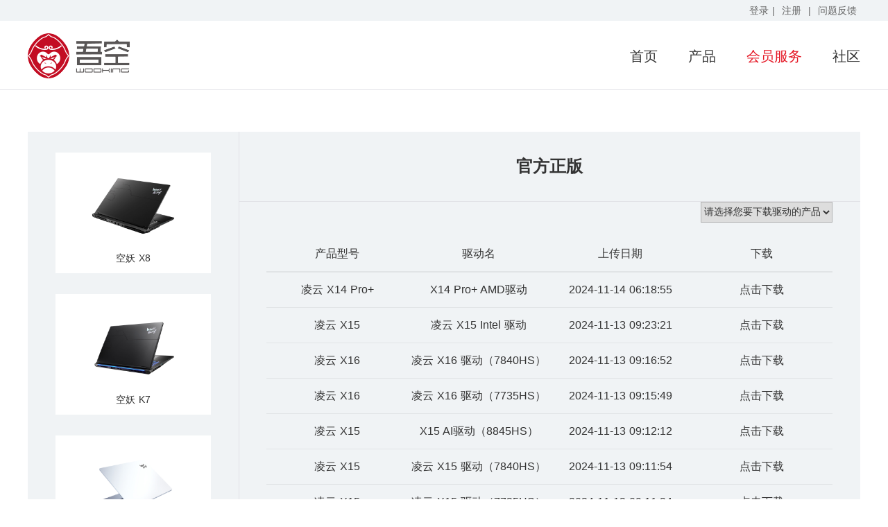

--- FILE ---
content_type: text/html; charset=utf-8
request_url: http://www.wooking.com.cn/drives/?page=6
body_size: 17547
content:
<!DOCTYPE html>
<html data-n-head-ssr data-n-head="">
<head>
  <meta data-n-head="true" charset="utf-8"/><meta data-n-head="true" name="viewport" content="width=device-width, initial-scale=1"/><meta data-n-head="true" data-hid="description" name="description" content="吾空驱动下载"/><meta data-n-head="true" data-hid="keywords" name="keywords" content="WOOKING吾空游戏本"/><title data-n-head="true">驱动下载-会员服务-WOOKING吾空游戏本</title><link data-n-head="true" rel="icon" type="image/x-icon" href="/favicon.ico"/><script data-n-head="true" type="text/javascript">Array.prototype.find = Array.prototype.find || function(){}; window.history.pushState = window.history.pushState || function () {}; window.history.replaceState = window.history.replaceState || function () {};</script><link rel="preload" href="/_nuxt/manifest.19d96038beac828f3fca.js" as="script"><link rel="preload" href="/_nuxt/vendor.bc8c2d03ac02a6bbaca9.js" as="script"><link rel="preload" href="/_nuxt/app.45a74185d77d3fc2f2eb.js" as="script"><link rel="preload" href="/_nuxt/layouts_default.bf734ecfa6af72d90840.js" as="script"><link rel="preload" href="/_nuxt/pages_drives__id.66ca039aa15c4e259f66.js" as="script"><link rel="prefetch" href="/_nuxt/pages_topic__id.8e61386d4ac09102f2d4.js"><link rel="prefetch" href="/_nuxt/pages_bbs__id.01f503cc84bab4b647e3.js"><link rel="prefetch" href="/_nuxt/pages_create.00e11f77cd4e31aebba2.js"><link rel="prefetch" href="/_nuxt/pages_account_index.70d19771adeda3e98b65.js"><link rel="prefetch" href="/_nuxt/pages_account__name.d5b4ddb92672d208dcff.js"><link rel="prefetch" href="/_nuxt/pages_register.a73e523859401a05c0ef.js"><link rel="prefetch" href="/_nuxt/pages_login.df691da505de67cafd71.js"><link rel="prefetch" href="/_nuxt/pages_index.e9e616170c5c955d4cf4.js"><link rel="prefetch" href="/_nuxt/pages_editaccount.427cfceb93dd2a25c3f9.js"><link rel="prefetch" href="/_nuxt/pages_product__id.a2df29e938c26f98e048.js"><link rel="prefetch" href="/_nuxt/pages_resetpassword.ba394ff7cefef4b6d7b2.js"><link rel="prefetch" href="/_nuxt/pages_about__name.8acec53ebcce2c50d68e.js"><style data-vue-ssr-id="89a8179e:0 39a05f5c:0 dd37a6ba:0">body,button,html,input,select,textarea{font-family:Microsoft YaHei,-apple-system,BlinkMacSystemFont,Segoe UI,Roboto,Helvetica Neue,Arial,sans-serif;font-size:14px;word-spacing:1px;-ms-text-size-adjust:100%;-webkit-text-size-adjust:100%;-moz-osx-font-smoothing:grayscale;-webkit-font-smoothing:antialiased;-webkit-box-sizing:border-box;box-sizing:border-box;color:#333;line-height:1.5}article,aside,blockquote,body,button,code,dd,details,div,dl,dt,fieldset,figcaption,figure,footer,form,h1,h2,h3,h4,h5,h6,header,hgroup,hr,input,legend,li,menu,nav,ol,p,pre,section,td,textarea,th,ul{margin:0;padding:0;outline:none}input,select,textarea{font-size:100%;border:none;padding:0;outline:none}ol,ul{list-style:none}.top-bar{background-color:#f0f3f5;font-size:14px;color:#666;height:30px;line-height:30px;text-align:right}.top-bar .wraps a,.top-bar .wraps span{display:inline-block;margin:0 5px}.top-bar .admin{border:1px solid transparent;padding:0 5px;font-size:14px;color:#666;cursor:default;margin-left:20px;display:inline-block;position:relative}.top-bar .admin .user-show{-webkit-transition:color .3s;transition:color .3s;display:none;line-height:25px;text-align:center;background-color:#fff;position:absolute;left:-1px;right:-1px;border:1px solid #d7d8d9;padding-bottom:5px;border-top:none;z-index:999}.top-bar .admin .user-show a{display:block;cursor:pointer}.top-bar .admin:hover{border-color:#d7d8d9;border-top-color:transparent;background-color:#fff}.top-bar .admin:hover .user-show{display:block}.header{height:100px;padding-top:18px;border-bottom:1px solid #e1e1e6}.header .logo{float:left}.header .logo:hover{opacity:.9;filter:alpha(opacity=90);-webkit-transition:all .3s linear;transition:all .3s linear}.header .nav{position:relative;float:right;padding-top:18px}.header .nav>a{cursor:default;font-size:20px;color:#333;display:inline-block;margin-left:44px;-webkit-transition:color .5s;transition:color .5s}.header .nav .on,.header .nav a:hover{color:#e51725}.header .nav a[href^="/"]{cursor:pointer}.header .nav .subMembers{-webkit-box-shadow:0 3px 3px rgba(0,0,0,.2);box-shadow:0 3px 3px rgba(0,0,0,.2);padding-top:10px;position:absolute;left:199px;top:82px;background-color:#fff;font-size:16px;z-index:99}.header .nav .subMembers>a{width:108px;line-height:25px;height:25px;margin-bottom:10px;display:block;text-align:center;-webkit-transition:color .5s;transition:color .5s}.header .nav .subShop{left:302px}.pro-list{-webkit-transition:all .3s ease-in-out;transition:all .3s ease-in-out;position:absolute;top:130px;left:0;right:0;background-color:#fff;padding:15px 0;z-index:999;-webkit-box-shadow:0 3px 3px rgba(0,0,0,.2);box-shadow:0 3px 3px rgba(0,0,0,.2)}.pro-list .wraps,.pro-list a{overflow:hidden}.pro-list a{float:left;width:200px;text-align:center;background-color:#fff;padding:10px 0;-webkit-transition:color .5s;transition:color .5s}.pro-list a:last-child .pic{border-right:none}.pro-list a:hover img{-webkit-transform:scale(1.1);transform:scale(1.1)}.pro-list h3{padding:0 10px;overflow:hidden;line-height:22px;height:22px;font-size:14px;font-weight:400}.pro-list .price{color:red}.pro-list .pic{border-right:1px solid #e8e8ed;overflow:hidden;margin-bottom:10px;height:100px;padding:0 30px}.pro-list .pic img{-webkit-transition:all .8s ease-in;transition:all .8s ease-in;vertical-align:middle;height:auto;max-width:100px}.animated{-webkit-animation-duration:.5s;animation-duration:.5s;-webkit-animation-fill-mode:both;animation-fill-mode:both}.animated.infinite{-webkit-animation-iteration-count:infinite;animation-iteration-count:infinite}@-webkit-keyframes fadeIn{0%{opacity:0}to{opacity:1}}@keyframes fadeIn{0%{opacity:0}to{opacity:1}}.fadeIn{-webkit-animation-name:fadeIn;animation-name:fadeIn}@-webkit-keyframes fadeOut{0%{opacity:1}to{opacity:0}}@keyframes fadeOut{0%{opacity:1}to{opacity:0}}.fadeOut{-webkit-animation-name:fadeOut;animation-name:fadeOut}@-webkit-keyframes fadeInH{0%{opacity:0;margin:0;margin-top:-15px;margin-left:15px;padding:0;overflow:hidden}40%{margin-top:-20px;margin-left:25px}80%{opacity:1;height:auto;margin-left:0}}@keyframes fadeInH{0%{opacity:0;margin:0;margin-top:-15px;margin-left:15px;padding:0;overflow:hidden}40%{margin-top:-20px;margin-left:25px}80%{opacity:1;height:auto;margin-left:0}}.fadeInH{-webkit-animation-duration:1.5s;animation-duration:1.5s;-webkit-animation-name:fadeInH;animation-name:fadeInH}@-webkit-keyframes fadeOutH{0%{opacity:1;height:auto}40%{margin-top:-15px;margin-left:15px}80%{opacity:0;padding:0;margin:0;margin-top:-20px;margin-left:25px;overflow:hidden}}@keyframes fadeOutH{0%{opacity:1;height:auto}40%{margin-top:-15px;margin-left:15px}80%{opacity:0;padding:0;margin:0;margin-top:-20px;margin-left:25px;overflow:hidden}}.fadeOutH{-webkit-animation-duration:.5s;animation-duration:.5s;-webkit-animation-name:fadeOutH;animation-name:fadeOutH}.footer{background-color:#f0f3f5;padding:40px 0 30px}.footer .footer-l{float:left;padding-top:30px;overflow:hidden}.footer .footer-l dl{float:left;margin-right:50px}.footer .footer-l dl:first-child{width:160px;margin-right:0;padding-right:5px}.footer .footer-l dl:last-child{margin-right:50px}.footer .footer-l dt{font-size:16px;margin-bottom:20px}.footer .footer-l dd a,.footer .footer-l dd span{color:#333;position:relative;padding-left:8px;font-size:12px;display:block}.footer .footer-l dd a:before,.footer .footer-l dd span:before{position:absolute;left:0;top:8px;content:"";width:3px;height:3px;background-color:#969899;border-radius:3px}.footer .footer-l dd a:hover{color:#e51725}.footer .footer-r{padding:30px 0;border-left:1px solid #e1e4e6;float:left}.footer .footer-r .qr-code{margin-left:50px;float:left;text-align:center}.footer .footer-r .qr-code span{display:block;font-size:14px;margin-bottom:8px}.footer .footer-r .qr-code img{width:130px;height:130px}.footer .footer-r .qr-code-r{margin-right:40px}.footer .footer-r .service{float:left;margin-left:80px;font-size:12px}.footer .footer-r .service h5{font-size:16px;margin-bottom:15px;font-weight:400}.footer .footer-r .service p{margin-bottom:5px}.footer .footer-r .service p .icon{vertical-align:-10px;margin:0 5px;width:28px;height:28px;background-position:-21px -17px}.footer .footer-r .contact{float:right;font-size:12px}.footer .footer-r .contact h3{color:#e51725;font-size:20px;font-weight:400;margin-bottom:20px;margin-top:-5px}.footer .copyright{clear:both;padding-top:30px;text-align:center;font-size:12px}.footer .copyright img{vertical-align:-16px;margin-left:5px;width:40px;height:auto}[v-cloak]{display:none}::-webkit-input-placeholder{color:#999}:-moz-placeholder,::-moz-placeholder{color:#999}:-ms-input-placeholder{color:#999}input:-webkit-autofill{-webkit-box-shadow:0 0 0 1000px #fff inset}*{-webkit-box-sizing:border-box;box-sizing:border-box}img{border:none}.fix{*zoom:1}.fix:after{display:block;content:"";height:0;clear:both;overflow:hidden;visibility:hidden}.fl-l{float:left}.fl-r{float:right}nav,section{display:block}a{color:#666;outline:none;text-decoration:none}a:hover{color:#e51725}.wraps{width:1200px;margin-left:auto;margin-right:auto}i[class^=icon]{background-image:url(/_nuxt/img/icon.299ca91.png)}i[class^=bbs-ico],i[class^=icon]{overflow:hidden;display:inline-block;background-repeat:no-repeat}i[class^=bbs-ico]{background-image:url(/_nuxt/img/bbs-icon.b5eb449.png)}.default-mb{margin-bottom:40px}.toast-tips{position:fixed;left:0;right:0;top:0;bottom:0;z-index:999}.toast-tips .msg{position:fixed;text-align:center;white-space:nowrap;left:50%;top:50%;margin-left:-60px;margin-top:-20px;background-color:rgba(0,0,0,.8);padding:5px 10px;color:#fff}.common-toast-show.toast-tips{-webkit-animation:commonToastShow ease .3s;animation:commonToastShow ease .3s}.common-toast-hide.toast-tips{-webkit-animation:commonToastHide ease .5s;animation:commonToastHide ease .5s}@-webkit-keyframes commonToastShow{0%{opacity:0;-webkit-transform:translateZ(0) scale(0);transform:translateZ(0) scale(0)}to{opacity:1;-webkit-transform:translateZ(0) scale(1);transform:translateZ(0) scale(1)}}@keyframes commonToastShow{0%{opacity:0;-webkit-transform:translateZ(0) scale(0);transform:translateZ(0) scale(0)}to{opacity:1;-webkit-transform:translateZ(0) scale(1);transform:translateZ(0) scale(1)}}@-webkit-keyframes commonToastHide{0%{opacity:1;-webkit-transform:translateZ(0) scale(1);transform:translateZ(0) scale(1)}to{opacity:0;-webkit-transform:translateZ(0) scale(0);transform:translateZ(0) scale(0)}}@keyframes commonToastHide{0%{opacity:1;-webkit-transform:translateZ(0) scale(1);transform:translateZ(0) scale(1)}to{opacity:0;-webkit-transform:translateZ(0) scale(0);transform:translateZ(0) scale(0)}}.m-pager{margin-top:28px;text-align:center;font-size:16px}.m-pager .item{display:inline-block;min-width:26px;height:26px;border-radius:26px;text-align:center;padding:0 5px;margin:0 6px;line-height:26px}.m-pager .item.on{background-color:#2faa60;color:#fff}.m-pager a.more{display:none}.m-pager .prev{margin:0 24px 0 12px}.m-pager .next{margin:0 12px 0 24px}.m-pager a{cursor:pointer}.m-pager a.on{cursor:default}.side-menu{float:left;padding-bottom:150px;width:250px;background-color:#f0f3f5}.side-menu h3{padding:15px 0 10px;border-bottom:1px solid #d8dadc;text-align:center}.side-menu h3 img{height:47px;width:auto}.side-menu a{color:#333;font-size:18px;display:block;line-height:60px;text-align:center;border-bottom:1px solid #d8dadc}.side-menu .on,.side-menu a:hover{position:relative;-webkit-transition:background-color .3s linear;transition:background-color .3s linear;background-color:#fff}.side-menu .on:before,.side-menu a:hover:before{position:absolute;left:0;top:0;bottom:0;width:10px;content:"";background-color:#e51725}.bbs-list li{position:relative;padding:20px 20px 30px;border-bottom:1px solid #e8e8ed}.bbs-list li:last-child{border-bottom:none}.bbs-list li.desc-tips{padding:10px}.bbs-list li.desc-tips:last-child{border:1px solid #ffebcc}.bbs-list .pic{float:left;margin-right:15px;overflow:hidden;width:60px;height:60px;border-radius:60px}.bbs-list .pic img{border-radius:60px;width:60px;height:auto}.bbs-list i.tag{vertical-align:9px;margin-right:10px;width:70px;line-height:24px;display:inline-block;text-align:center;border-radius:2px;font-style:normal;border:1px solid #2faa60;color:#2faa60}.bbs-list .entery{width:605px;overflow:hidden;height:30px;line-height:30px;display:inline-block;color:#333;font-size:16px}.bbs-list .entery:hover{color:#e51725}.bbs-list .date,.bbs-list .user-name{color:#666;display:inline-block;margin-right:10px}.bbs-list .del{cursor:pointer}.bbs-list .del i{width:11px;height:15px;margin-right:5px;vertical-align:-2px;background-position:-30px -15px}.bbs-list .bar{position:absolute;bottom:30px;right:20px}.bbs-list .bar span{color:#ccc}.bbs-list .bar span i{margin:0 5px 0 15px}.bbs-list .bar span:first-child i{vertical-align:-2px;width:15px;height:15px;background-position:0 0}.bbs-list .bar span:nth-child(2) i{width:22px;height:14px;background-position:-15px 0}.bbs-list .bar span:nth-child(3) i{width:17px;height:15px;background-position:-37px 0}.desc-tips{text-align:center;font-size:12px;color:#666;border:1px solid #ffebcc;background-color:#fff6e9;padding:10px}
.nuxt-progress{position:fixed;top:0;left:0;right:0;height:2px;width:0;-webkit-transition:width .2s,opacity .4s;transition:width .2s,opacity .4s;opacity:1;background-color:#efc14e;z-index:999999}
.side-pro{padding:30px 40px;max-height:2000px;overflow-y:auto}.side-pro>a{display:block;overflow:hidden;margin-bottom:30px;text-align:center;background-color:#fff;padding:10px;border:1px solid transparent}.side-pro>a:hover{border-color:#c8cacc}.side-pro>a:hover h3{color:#e51725}.side-pro>a:hover img{-webkit-transform:scale(1.1);transform:scale(1.1)}.side-pro h3{margin-top:5px;font-size:14px;font-weight:400;color:#333}.side-pro .pic{height:126px}.side-pro .pic img{-webkit-transition:all 1s ease-in;transition:all 1s ease-in;vertical-align:middle;height:126px;width:auto}.downloads{margin-top:60px;margin-bottom:100px;padding-left:304px;background-color:#f0f3f5;position:relative}.downloads:before{position:absolute;left:304px;top:0;bottom:0;width:1px;content:"";background-color:#e1e1e6}.downloads .side-pro{width:304px;margin-left:-304px;float:left}.downloads .down-box h3{color:#333;text-align:center;font-size:24px;line-height:100px;border-bottom:1px solid #e1e1e6}.downloads .down-list{padding:0 40px 40px;font-size:16px;text-align:center}.downloads .down-list li{border-bottom:1px solid #e1e4e6;padding:10px 0;line-height:30px}.downloads .down-list .th-title{color:#000;border-bottom-width:2px;margin-top:10px}.downloads .down-list a,.downloads .down-list span{color:#333;display:inline-block;width:25%}.downloads .down-list a:hover{color:#e51725}.downloads .drives-select{padding-right:40px;height:40px}.downloads .drives-select select{border:1px solid #b2b2b2;line-height:30px;height:30px}</style>
</head>
<body data-n-head="">
<div data-server-rendered="true" id="__nuxt"><div class="nuxt-progress" style="width:0%;height:2px;background-color:#3B8070;opacity:0;"></div><div id="__layout"><div><section class="container"><div class="top-bar"><div class="wraps"><a href="/login">登录</a><!---->|
    <a href="/register">注册</a>
    |
    <a href="/about/feedback">问题反馈</a></div></div><div class="header"><div class="wraps fix"><a href="/" class="logo"><img src="/_nuxt/img/logo.45591a1.png" alt="WOOKING吾空游戏本"></a><nav class="nav"><a href="/">
        首页
      </a><a>
        产品
      </a><a class="on">
        会员服务
      </a><a href="/bbs">
        社区
      </a><span class="subMembers subShop" style="display:none;"><a target="_blank" rel="nofollow" href="https://daishuo.jd.com">京东</a><a target="_blank" rel="nofollow" href="https://daishuo.tmall.com">天猫</a></span><span class="subMembers" style="display:none;"><a href="/drives" class="on">驱动下载</a><a href="/account">我的会员</a></span></nav></div><div class="pro-list" style="display:none;"><div class="wraps"><a href="/product/86"><div class="pic"><img src="http://mediafile.wooking.com.cn:23301/media/2025-10-23/c43f6bc538cc4c93b3db1f7d3f90ada4.jpg" alt="空妖 X8"></div><h3>空妖 X8</h3></a><a href="/product/85"><div class="pic"><img src="http://mediafile.wooking.com.cn:23301/media/2025-10-23/3fb2760b60b8413ca6f60a26544b9b10.jpg" alt="空妖 K7"></div><h3>空妖 K7</h3></a><a href="/product/89"><div class="pic"><img src="http://mediafile.wooking.com.cn:23301/media/2025-12-30/5454d6e319c34f389f4f35ce6dfd8041.jpg" alt="凌云 L14 Lite"></div><h3>凌云 L14 Lite</h3></a><a href="/product/88"><div class="pic"><img src="http://mediafile.wooking.com.cn:23301/media/2025-12-30/c4e9006b4de04d548c8b9fa3087361f2.jpg" alt="凌云 A14e"></div><h3>凌云 A14e</h3></a><a href="/product/84"><div class="pic"><img src="http://mediafile.wooking.com.cn:23301/media/2025-10-23/b98a286f944a43bea43ea2f9e26286cf.jpg" alt="凌云 L16 慧享AI PLUS"></div><h3>凌云 L16 慧享AI PLUS</h3></a><a href="/product/77"><div class="pic"><img src="http://mediafile.wooking.com.cn:23301/media/2025-10-23/adb3578567f54bab8a55397d1dbba352.jpg" alt="凌云 X16 慧享AI Pro"></div><h3>凌云 X16 慧享AI Pro</h3></a><!----><!----><!----><!----><!----><!----><!----><!----><!----><!----><!----><!----><!----><!----><!----><!----><!----><!----><!----><!----><!----><!----><!----><!----><!----><!----><!----><!----><!----><!----><!----><!----><!----><!----><!----><!----><!----><!----><!----><!----><!----><!----><!----><!----><!----><!----><!----><!----><!----><!----><!----><!----><!----><!----><!----><!----><!----><!----><!----><!----><!----><!----><!----><!----></div></div></div><div class="wraps downloads fix"><div class="side-pro"><a href="/drives/86"><div class="pic"><img src="http://mediafile.wooking.com.cn:23301/media/2025-10-23/c43f6bc538cc4c93b3db1f7d3f90ada4.jpg" alt="空妖 X8"></div><h3>空妖 X8</h3></a><a href="/drives/85"><div class="pic"><img src="http://mediafile.wooking.com.cn:23301/media/2025-10-23/3fb2760b60b8413ca6f60a26544b9b10.jpg" alt="空妖 K7"></div><h3>空妖 K7</h3></a><a href="/drives/89"><div class="pic"><img src="http://mediafile.wooking.com.cn:23301/media/2025-12-30/5454d6e319c34f389f4f35ce6dfd8041.jpg" alt="凌云 L14 Lite"></div><h3>凌云 L14 Lite</h3></a><a href="/drives/88"><div class="pic"><img src="http://mediafile.wooking.com.cn:23301/media/2025-12-30/c4e9006b4de04d548c8b9fa3087361f2.jpg" alt="凌云 A14e"></div><h3>凌云 A14e</h3></a><a href="/drives/84"><div class="pic"><img src="http://mediafile.wooking.com.cn:23301/media/2025-10-23/b98a286f944a43bea43ea2f9e26286cf.jpg" alt="凌云 L16 慧享AI PLUS"></div><h3>凌云 L16 慧享AI PLUS</h3></a><a href="/drives/77"><div class="pic"><img src="http://mediafile.wooking.com.cn:23301/media/2025-10-23/adb3578567f54bab8a55397d1dbba352.jpg" alt="凌云 X16 慧享AI Pro"></div><h3>凌云 X16 慧享AI Pro</h3></a><a href="/drives/83"><div class="pic"><img src="http://mediafile.wooking.com.cn:23301/media/2025-10-23/6cfa81964182473c9414ba9d9931e53e.jpg" alt="凌云 L14 悠享AI PLUS"></div><h3>凌云 L14 悠享AI PLUS</h3></a><a href="/drives/82"><div class="pic"><img src="http://mediafile.wooking.com.cn:23301/media/2025-10-23/e5c213d22e1e4c2488b841540cb8d56c.jpg" alt="凌云 L14 悠享AI Pro"></div><h3>凌云 L14 悠享AI Pro</h3></a><a href="/drives/81"><div class="pic"><img src="http://mediafile.wooking.com.cn:23301/media/2025-10-23/23070074f9e04c4bb55f523ae4b8573d.jpg" alt="凌云 A14 Lite"></div><h3>凌云 A14 Lite</h3></a><a href="/drives/87"><div class="pic"><img src="http://mediafile.wooking.com.cn:23301/media/2025-10-27/8532d72a1f1548b08a9c46367cb93980.jpg" alt="凌云 A14 Nova"></div><h3>凌云 A14 Nova</h3></a><a href="/drives/69"><div class="pic"><img src="http://mediafile.wooking.com.cn:23301/media/2025-10-27/7c92711d7aa444089c2d4e18abce6c2b.jpg" alt="凌云 X14"></div><h3>凌云 X14</h3></a><a href="/drives/79"><div class="pic"><img src="http://mediafile.wooking.com.cn:23301/media/2025-10-27/e3638b11efdf45a0a5922b929f710047.jpg" alt="凌云 X14 Pro+"></div><h3>凌云 X14 Pro+</h3></a><a href="/drives/76"><div class="pic"><img src="http://mediafile.wooking.com.cn:23301/media/2025-10-27/fae0953befeb4830ab9454774e21c598.jpg" alt="山灵 K6"></div><h3>山灵 K6</h3></a><a href="/drives/75"><div class="pic"><img src="http://mediafile.wooking.com.cn:23301/media/2025-10-27/159c7e79d5f14a42898b05b0c24b6329.jpg" alt="空妖 S6"></div><h3>空妖 S6</h3></a><a href="/drives/74"><div class="pic"><img src="http://mediafile.wooking.com.cn:23301/media/2025-10-27/aa692df6550240e790d0fcb78d33d021.jpg" alt="空妖 X Pro Max 24"></div><h3>空妖 X Pro Max 24</h3></a><a href="/drives/70"><div class="pic"><img src="http://mediafile.wooking.com.cn:23301/media/2025-10-27/ac3693ea8d454844b8c22fe1e047934e.jpg" alt="凌云 X16"></div><h3>凌云 X16</h3></a><a href="/drives/71"><div class="pic"><img src="http://mediafile.wooking.com.cn:23301/media/2025-10-27/fefa9084c79340619c702ef85d813eb1.jpg" alt="凌云 X15"></div><h3>凌云 X15</h3></a><a href="/drives/72"><div class="pic"><img src="http://mediafile.wooking.com.cn:23301/media/2025-10-27/f9d481e4d38145e8a3c92f44426542fe.jpg" alt="凌云 X14 Pro"></div><h3>凌云 X14 Pro</h3></a><a href="/drives/60"><div class="pic"><img src="http://mediafile.wooking.com.cn:23301/media/2025-10-27/df2f0724ef14479c8b7625b81ac4b27c.jpg" alt="山灵 K7 S63"></div><h3>山灵 K7 S63</h3></a><a href="/drives/80"><div class="pic"><img src="http://mediafile.wooking.com.cn:23301/media/2025-12-30/32e1bb4ce7ba4ba9a523e3d58d14fcfd.jpg" alt="山灵 K7 S6a"></div><h3>山灵 K7 S6a</h3></a><a href="/drives/59"><div class="pic"><img src="http://mediafile.wooking.com.cn:23301/media/2025-10-27/eb79d129c8ac4d7a94887bfebc84c0af.jpg" alt="山灵 K7 PLUS"></div><h3>山灵 K7 PLUS</h3></a><a href="/drives/61"><div class="pic"><img src="http://mediafile.wooking.com.cn:23301/media/2025-10-27/4ee35c8d767d4bb89f80ea60b10cbde0.jpg" alt="空妖 X Pro Max"></div><h3>空妖 X Pro Max</h3></a><a href="/drives/47"><div class="pic"><img src="http://mediafile.wooking.com.cn:23301/media/2025-10-27/8697e0ab98fd4005aa1552cc0c0c1f92.jpg" alt="X5 空妖2"></div><h3>X5 空妖2</h3></a><a href="/drives/62"><div class="pic"><img src="http://mediafile.wooking.com.cn:23301/media/2025-10-27/c1b5338a298f47a99a6f050a55a2bc60.jpg" alt="吾空 W15"></div><h3>吾空 W15</h3></a><a href="/drives/63"><div class="pic"><img src="http://mediafile.wooking.com.cn:23301/media/2025-10-27/1e3f087f189f4a0ab7d598b833d5d2f6.jpg" alt="吾空 W17"></div><h3>吾空 W17</h3></a><a href="/drives/51"><div class="pic"><img src="http://mediafile.wooking.com.cn:23301/media/2025-10-27/0d7651de6d7b4ed39f94aa688c2b156a.jpg" alt="X5 空妖3"></div><h3>X5 空妖3</h3></a><a href="/drives/56"><div class="pic"><img src="http://mediafile.wooking.com.cn:23301/media/2025-10-27/def3b9fc47ce482c9d04aee40c5f148f.jpg" alt="吾空 K7 山灵3"></div><h3>吾空 K7 山灵3</h3></a><a href="/drives/52"><div class="pic"><img src="http://mediafile.wooking.com.cn:23301/media/2025-10-27/be5f683bcd644a5daee26740a76cd0fc.jpg" alt="吾空 K7 S6"></div><h3>吾空 K7 S6</h3></a><a href="/drives/54"><div class="pic"><img src="http://mediafile.wooking.com.cn:23301/media/2025-10-27/1687869c6d9249d89ba09ddca5407de8.jpg" alt="吾空 K5 S6"></div><h3>吾空 K5 S6</h3></a><a href="/drives/58"><div class="pic"><img src="http://mediafile.wooking.com.cn:23301/media/2025-10-27/7f9389ac590049ffa704afbc0f423d23.jpg" alt="吾空 K7 S5i"></div><h3>吾空 K7 S5i</h3></a><a href="/drives/46"><div class="pic"><img src="http://mediafile.wooking.com.cn:23301/media/2025-10-27/7a71d189df624f808d12999cda22ca26.jpg" alt="吾空 17T5 净坛2"></div><h3>吾空 17T5 净坛2</h3></a><a href="/drives/40"><div class="pic"><img src="http://mediafile.wooking.com.cn:23301/media/2025-10-27/201c4dcb5b52474fae0e0595525f540a.jpg" alt="吾空 X Pro"></div><h3>吾空 X Pro</h3></a><a href="/drives/53"><div class="pic"><img src="http://mediafile.wooking.com.cn:23301/media/2025-10-27/e02f9905ccf04719ac0f2327fccedcd7.jpg" alt="吾空 K7 S5"></div><h3>吾空 K7 S5</h3></a><a href="/drives/55"><div class="pic"><img src="http://mediafile.wooking.com.cn:23301/media/2025-10-27/9b671a5d55944efa9746be86cda43e1e.jpg" alt="吾空 K5 S1"></div><h3>吾空 K5 S1</h3></a><a href="/drives/44"><div class="pic"><img src="http://mediafile.wooking.com.cn:23301/media/2025-10-27/d49a98ba3cc944edba462e2bd242e782.jpg" alt="吾空 K7山灵"></div><h3>吾空 K7山灵</h3></a><a href="/drives/45"><div class="pic"><img src="http://mediafile.wooking.com.cn:23301/media/2025-10-27/913fdd9e0fa44752a2a560691337b209.jpg" alt="吾空 K5山灵"></div><h3>吾空 K5山灵</h3></a><a href="/drives/43"><div class="pic"><img src="http://mediafile.wooking.com.cn:23301/media/2025-10-27/6cf89653a69b437586cc67fde2af8f4c.JPG" alt="吾空 X7 涅槃"></div><h3>吾空 X7 涅槃</h3></a><a href="/drives/32"><div class="pic"><img src="http://mediafile.wooking.com.cn:23301/media/2025-10-27/b77dd3f34612484b9e63da0f7454f878.jpg" alt="吾空 X5 空妖"></div><h3>吾空 X5 空妖</h3></a><a href="/drives/38"><div class="pic"><img src="http://mediafile.wooking.com.cn:23301/media/2025-12-30/bc98b3a0d21f404398f26e39183a638c.jpg" alt="吾空 K7"></div><h3>吾空 K7</h3></a><a href="/drives/37"><div class="pic"><img src="http://mediafile.wooking.com.cn:23301/media/2025-12-30/370409eb95504cc5be0946b914f8d724.jpg" alt="吾空 K5"></div><h3>吾空 K5</h3></a><a href="/drives/33"><div class="pic"><img src="http://mediafile.wooking.com.cn:23301/media/2025-10-27/2b470cbfa65444b299a86dc6d64662d9.jpg" alt="吾空 K5S"></div><h3>吾空 K5S</h3></a><a href="/drives/34"><div class="pic"><img src="http://mediafile.wooking.com.cn:23301/media/2025-12-30/71de33e59a6749eeaf2a7ff1d3a2b2ff.jpg" alt="吾空 X17"></div><h3>吾空 X17</h3></a><a href="/drives/31"><div class="pic"><img src="http://mediafile.wooking.com.cn:23301/media/2025-12-30/e34f93ca3f504e74b2521660aadbffdd.jpg" alt="吾空 迦纱 ST Pro"></div><h3>吾空 迦纱 ST Pro</h3></a><a href="/drives/42"><div class="pic"><img src="http://mediafile.wooking.com.cn:23301/media/2025-12-30/01dc6be5c5964bacad2b40e7400b6f40.jpg" alt="吾空 迦纱 ST"></div><h3>吾空 迦纱 ST</h3></a><a href="/drives/35"><div class="pic"><img src="http://mediafile.wooking.com.cn:23301/media/2025-12-30/b0b5f38dfa4e48b9bd91d0a2454fc593.jpg" alt="吾空 S17n"></div><h3>吾空 S17n</h3></a><a href="/drives/36"><div class="pic"><img src="http://mediafile.wooking.com.cn:23301/media/2025-12-30/fbfaca441cd147938fe9d8ee54c9c523.jpg" alt="吾空 S15n"></div><h3>吾空 S15n</h3></a><a href="/drives/23"><div class="pic"><img src="http://mediafile.wooking.com.cn:23301/media/2025-12-30/076e71b462444def87377fd707ab461f.jpg" alt="吾空 17T6 牛魔王"></div><h3>吾空 17T6 牛魔王</h3></a><a href="/drives/25"><div class="pic"><img src="http://mediafile.wooking.com.cn:23301/media/2025-12-30/8176b8a016084551908296f933cb3c73.jpg" alt="吾空 K15e 小钻风"></div><h3>吾空 K15e 小钻风</h3></a><a href="/drives/19"><div class="pic"><img src="http://mediafile.wooking.com.cn:23301/media/2025-12-30/f6a08adcc5f14b83aa085b91099ca43c.jpg" alt="吾空 17T5"></div><h3>吾空 17T5</h3></a><a href="/drives/21"><div class="pic"><img src="http://mediafile.wooking.com.cn:23301/media/2025-12-30/d9733b81bb144734b32d438c06d40186.png" alt="吾空 S17r 玄藏取亲"></div><h3>吾空 S17r 玄藏取亲</h3></a><a href="/drives/2"><div class="pic"><img src="http://mediafile.wooking.com.cn:23301/media/2025-12-30/0d40270d2c0c4846af1fb94b1bf5482e.jpg" alt="吾空 Z17-8U"></div><h3>吾空 Z17-8U</h3></a><a href="/drives/9"><div class="pic"><img src="http://mediafile.wooking.com.cn:23301/media/2025-12-30/fe4a3043abf74f56aff1f7633b9d18d8.jpg" alt="吾空 Z15-8U"></div><h3>吾空 Z15-8U</h3></a><a href="/drives/1"><div class="pic"><img src="http://mediafile.wooking.com.cn:23301/media/2025-12-30/1bb6c760bfbb4c80bd675fb008e58a31.jpg" alt="吾空 K17-8U"></div><h3>吾空 K17-8U</h3></a><a href="/drives/3"><div class="pic"><img src="http://mediafile.wooking.com.cn:23301/media/2025-12-30/51f8dddaf0884e4586c3ceff3c8fe687.jpg" alt="吾空 S17 Pro-8U"></div><h3>吾空 S17 Pro-8U</h3></a><a href="/drives/12"><div class="pic"><img src="http://mediafile.wooking.com.cn:23301/media/2025-12-30/f21e173a2e1b46bcbf7f7b31a6877c9c.jpg" alt="吾空 X5"></div><h3>吾空 X5</h3></a><a href="/drives/26"><div class="pic"><img src="http://mediafile.wooking.com.cn:23301/media/2025-12-30/a38290f135c949c59854ce2c603a2553.jpg" alt="吾空 S17p"></div><h3>吾空 S17p</h3></a><a href="/drives/20"><div class="pic"><img src="http://mediafile.wooking.com.cn:23301/media/2025-12-30/f00163e315734ff9b8508c5595d47d92.jpg" alt="吾空 S17v"></div><h3>吾空 S17v</h3></a><a href="/drives/24"><div class="pic"><img src="http://mediafile.wooking.com.cn:23301/media/2025-12-30/d3a129a59b1241cfa0fa246a02c59030.jpg" alt="吾空 K17v 一戒"></div><h3>吾空 K17v 一戒</h3></a><a href="/drives/28"><div class="pic"><img src="http://mediafile.wooking.com.cn:23301/media/2025-12-30/7579b1af7ddf4f7389a81350fcc39a78.jpg" alt="吾空 K15a"></div><h3>吾空 K15a</h3></a><a href="/drives/11"><div class="pic"><img src="http://mediafile.wooking.com.cn:23301/media/2025-12-30/7fb9b8f773a94fb3b0991c496815fd39.jpg" alt="吾空 X7 先知"></div><h3>吾空 X7 先知</h3></a><a href="/drives/5"><div class="pic"><img src="http://mediafile.wooking.com.cn:23301/media/2025-12-30/f262d735afa443f794eb27f9d0f71ae3.png" alt="吾空 X9"></div><h3>吾空 X9</h3></a><a href="/drives/29"><div class="pic"><img src="http://mediafile.wooking.com.cn:23301/media/2025-12-30/ac517dafb8ed4e6389e4e228e6a1014a.jpg" alt="吾空 K15追光版"></div><h3>吾空 K15追光版</h3></a><a href="/drives/10"><div class="pic"><img src="http://mediafile.wooking.com.cn:23301/media/2025-12-30/fa990698d4c348edb1c48ea27117e572.jpg" alt="吾空 K17"></div><h3>吾空 K17</h3></a><a href="/drives/7"><div class="pic"><img src="http://mediafile.wooking.com.cn:23301/media/2025-12-30/22376d6261ae4a5e8132d1dd88c38c11.jpg" alt="吾空 S17 Pro"></div><h3>吾空 S17 Pro</h3></a><a href="/drives/6"><div class="pic"><img src="http://mediafile.wooking.com.cn:23301/media/2025-12-30/edfe0d2253a74d56b5e14ee680b86e0c.jpg" alt="吾空 Z17"></div><h3>吾空 Z17</h3></a><a href="/drives/18"><div class="pic"><img src="http://mediafile.wooking.com.cn:23301/media/2025-12-30/e29622bfa9a64221be4b8dbddb6bb072.jpg" alt="吾空 16T5"></div><h3>吾空 16T5</h3></a><a href="/drives/14"><div class="pic"><img src="http://mediafile.wooking.com.cn:23301/media/2025-12-30/f7caddf950264d68a015d2c07a64bee3.jpg" alt="CK P671RP6-G"></div><h3>CK P671RP6-G</h3></a><a href="/drives/27"><div class="pic"><img src="http://mediafile.wooking.com.cn:23301/media/2025-12-30/e6b7028dc3154be8b93c84b142d9332b.jpg" alt="CK P671RS-G"></div><h3>CK P671RS-G</h3></a><a href="/drives/13"><div class="pic"><img src="http://mediafile.wooking.com.cn:23301/media/2025-12-30/702181f7aa2849d2aedef87f34a2715c.jpg" alt="CK P651RP6-G"></div><h3>CK P651RP6-G</h3></a><a href="/drives/8"><div class="pic"><img src="http://mediafile.wooking.com.cn:23301/media/2025-12-30/e21537fa21034ddab849385c8ae71862.jpg" alt="CK N870HK"></div><h3>CK N870HK</h3></a></div><div class="down-box"><h3>官方正版</h3><div class="fix drives-select"><select class="fl-r"><option value="0" selected="selected">请选择您要下载驱动的产品</option><option value="86">空妖 X8</option><option value="85">空妖 K7</option><option value="89">凌云 L14 Lite</option><option value="88">凌云 A14e</option><option value="84">凌云 L16 慧享AI PLUS</option><option value="77">凌云 X16 慧享AI Pro</option><option value="83">凌云 L14 悠享AI PLUS</option><option value="82">凌云 L14 悠享AI Pro</option><option value="81">凌云 A14 Lite</option><option value="87">凌云 A14 Nova</option><option value="69">凌云 X14</option><option value="79">凌云 X14 Pro+</option><option value="76">山灵 K6</option><option value="75">空妖 S6</option><option value="74">空妖 X Pro Max 24</option><option value="70">凌云 X16</option><option value="71">凌云 X15</option><option value="72">凌云 X14 Pro</option><option value="60">山灵 K7 S63</option><option value="80">山灵 K7 S6a</option><option value="59">山灵 K7 PLUS</option><option value="61">空妖 X Pro Max</option><option value="47">X5 空妖2</option><option value="62">吾空 W15</option><option value="63">吾空 W17</option><option value="51">X5 空妖3</option><option value="56">吾空 K7 山灵3</option><option value="52">吾空 K7 S6</option><option value="54">吾空 K5 S6</option><option value="58">吾空 K7 S5i</option><option value="46">吾空 17T5 净坛2</option><option value="40">吾空 X Pro</option><option value="53">吾空 K7 S5</option><option value="55">吾空 K5 S1</option><option value="44">吾空 K7山灵</option><option value="45">吾空 K5山灵</option><option value="43">吾空 X7 涅槃</option><option value="32">吾空 X5 空妖</option><option value="38">吾空 K7</option><option value="37">吾空 K5</option><option value="33">吾空 K5S</option><option value="34">吾空 X17</option><option value="31">吾空 迦纱 ST Pro</option><option value="42">吾空 迦纱 ST</option><option value="35">吾空 S17n</option><option value="36">吾空 S15n</option><option value="23">吾空 17T6 牛魔王</option><option value="25">吾空 K15e 小钻风</option><option value="19">吾空 17T5</option><option value="21">吾空 S17r 玄藏取亲</option><option value="2">吾空 Z17-8U</option><option value="9">吾空 Z15-8U</option><option value="1">吾空 K17-8U</option><option value="3">吾空 S17 Pro-8U</option><option value="12">吾空 X5</option><option value="26">吾空 S17p</option><option value="20">吾空 S17v</option><option value="24">吾空 K17v 一戒</option><option value="28">吾空 K15a</option><option value="11">吾空 X7 先知</option><option value="5">吾空 X9</option><option value="29">吾空 K15追光版</option><option value="10">吾空 K17</option><option value="7">吾空 S17 Pro</option><option value="6">吾空 Z17</option><option value="18">吾空 16T5</option><option value="14">CK P671RP6-G</option><option value="27">CK P671RS-G</option><option value="13">CK P651RP6-G</option><option value="8">CK N870HK</option></select></div><ul class="down-list"><li class="th-title"><span>产品型号</span><span>驱动名</span><span>上传日期</span><span>下载</span></li><li><span>凌云 X14 Pro+</span><span class="drive-name">X14 Pro+ AMD驱动</span><span>2024-11-14 14:18:55</span><a target="_blank" href="http://file.wooking-amg.com:81/驱动/吾空X14 Pro+/吾空_X14_Pro+_AMD_驱动程序.zip">点击下载</a></li><li><span>凌云 X15</span><span class="drive-name">凌云 X15 Intel 驱动</span><span>2024-11-13 17:23:21</span><a target="_blank" href="http://file.wooking-amg.com:81/驱动/X15/吾空_X15_英特尔_13代_驱动程序.zip">点击下载</a></li><li><span>凌云 X16</span><span class="drive-name">凌云 X16 驱动（7840HS）</span><span>2024-11-13 17:16:52</span><a target="_blank" href="http://file.wooking-amg.com:81/驱动/X16/吾空_X16_AMD_驱动程序.zip">点击下载</a></li><li><span>凌云 X16</span><span class="drive-name">凌云 X16 驱动（7735HS）</span><span>2024-11-13 17:15:49</span><a target="_blank" href="http://file.wooking-amg.com:81/驱动/X16/吾空_X16_AMD_驱动程序.zip">点击下载</a></li><li><span>凌云 X15</span><span class="drive-name">X15 AI驱动（8845HS）</span><span>2024-11-13 17:12:12</span><a target="_blank" href="http://file.wooking-amg.com:81/驱动/X15/吾空_X15_AMD_HPT_驱动程序.zip">点击下载</a></li><li><span>凌云 X15</span><span class="drive-name">凌云 X15 驱动（7840HS）</span><span>2024-11-13 17:11:54</span><a target="_blank" href="http://file.wooking-amg.com:81/驱动/X15/吾空_X15_AMD_RBT_PHX_驱动程序.zip">点击下载</a></li><li><span>凌云 X15</span><span class="drive-name">凌云 X15 驱动（7735HS）</span><span>2024-11-13 17:11:34</span><a target="_blank" href="http://file.wooking-amg.com:81/驱动/X15/吾空_X15_AMD_RBT_PHX_驱动程序.zip">点击下载</a></li><li><span>山灵 K6</span><span class="drive-name">吾空 山灵 K6</span><span>2024-10-23 11:30:33</span><a target="_blank" href="http://file.wooking-amg.com:81/驱动/山灵 K6/V3xxSNx_10809.zip">点击下载</a></li><li><span>吾空硬盘</span><span class="drive-name">吾空PE23-3.0 SSD固件</span><span>2024-06-07 18:33:46</span><a target="_blank" href="http://file.wooking-amg.com:81/吾空硬盘固件/ToolBox_V0.0.0.18.zip">点击下载</a></li><li><span>凌云 X16</span><span class="drive-name">凌云 X16 BIOS（7735HS）</span><span>2024-06-07 15:08:37</span><a target="_blank" href="http://file.wooking-amg.com:81/BIOS/X16/WK_X15_X16_RBT_BIOS_V1.67.zip">点击下载</a></li></ul><div class="m-pager" style="margin-bottom:20px;"><a href="/drives/?page=5" class="prev">上一页</a><a href="/drives/?page=1" class="item ">
    1
  </a><a href="/drives/?page=2" class="item ">
    2
  </a><a href="/drives/?page=3" class="item ">
    3
  </a><a href="/drives/?page=4" class="item ">
    4
  </a><a href="/drives/?page=5" class="item ">
    5
  </a><a href="javascript:void(0)" class="item on">
    6
  </a><a href="/drives/?page=7" class="item ">
    7
  </a><a href="javascript:void(0)" class="item more">
    ...
  </a><a href="/drives/?page=11" class="item ">
    11
  </a><a href="/drives/?page=12" class="item ">
    12
  </a><a href="/drives/?page=13" class="item ">
    13
  </a><a href="/drives/?page=7" class="next">下一页</a></div></div></div><div class="footer"><div class="wraps"><div class="footer-l"><dl><dt>产品系列</dt><dd></dd></dl><dl><dt>服务支持</dt><dd><a href="/drives">驱动下载</a><a href="/about/services">我的售后</a></dd></dl><dl><dt>官方社区</dt><dd><a target="_blank" rel="nofollow" href="https://weibo.com/wooking2013">微博</a><a target="_blank" rel="nofollow">QQ群:910139511</a></dd></dl><dl><dt>关于我们</dt><dd><a href="/about">公司简介</a><a href="/about/story">品牌故事</a></dd></dl></div><div class="footer-r"><div class="qr-code"><span>关注微信公众号</span><img src="/images/wk-qrcode1.png" alt="微信公众号"></div><div class="qr-code qr-code-r"><span>关注吾空Bilibili</span><img src="/images/wk_bilibili.png" alt="吾空B站"></div><div class="contact"><h3>客服热线：400 777 2017</h3><p>周一至周日 ：9:30-18:30</p><p></p></div></div><p class="copyright">
      Copyright © 2018 深圳市欧阳麦乐科技有限公司 | <a target="_blank" href="https://beian.miit.gov.cn" rel="nofollow">粤ICP备13075727号-1</a><a target="_blank" href="https://szcert.ebs.org.cn/2764b601-636f-4733-a2b6-f85eb37bd92c" rel="nofollow"><img src="/images/gov.png" title="深圳市市场监督管理局企业主体身份公示" alt="深圳市市场监督管理局企业主体身份公示"></a></p></div></div></section></div></div></div><script type="text/javascript">window.__NUXT__={"layout":"default","data":[{"query":{"page":"6"},"params":{},"token":"","productList":[{"id":86,"orderNo":210,"name":"游戏本","viewHome":2,"brandId":1,"model":"空妖 X8","headUrl":"http:\u002F\u002Fmediafile.wooking.com.cn:23301\u002Fmedia\u002F2025-10-23\u002Fc43f6bc538cc4c93b3db1f7d3f90ada4.jpg","imgUrls":"http:\u002F\u002Fmediafile.wooking.com.cn:23301\u002Fmedia\u002F2025-10-23\u002Fcfee774bf8474a048606f2dfd92ca9e5.jpg,http:\u002F\u002Fmediafile.wooking.com.cn:23301\u002Fmedia\u002F2025-10-23\u002Fda398169fde54c52833105e74883f449.jpg,http:\u002F\u002Fmediafile.wooking.com.cn:23301\u002Fmedia\u002F2025-10-23\u002Fcf07df6beebc46439dfeda394637f42d.jpg,http:\u002F\u002Fmediafile.wooking.com.cn:23301\u002Fmedia\u002F2025-10-23\u002Feeb85fa6536b46519696b4b2ab46a00a.jpg,http:\u002F\u002Fmediafile.wooking.com.cn:23301\u002Fmedia\u002F2025-10-23\u002F4ee87341d1304b4e8e8a2e69e2601a84.jpg,http:\u002F\u002Fmediafile.wooking.com.cn:23301\u002Fmedia\u002F2025-10-23\u002F4ba2f6570e314e2899dd569eddde6b37.jpg,http:\u002F\u002Fmediafile.wooking.com.cn:23301\u002Fmedia\u002F2025-10-23\u002F67d24f70ac1a46f8a98c4a8a9098587d.jpg,http:\u002F\u002Fmediafile.wooking.com.cn:23301\u002Fmedia\u002F2025-10-23\u002Fbbfaaca0f3a44835b1f17d6ebe02cdec.jpg,","putawayTime":1761202350254,"status":2,"brand":{"id":1,"name":"WOOKING吾空"},"createdTime":1767076761054,"updatedTime":1767076761054},{"id":85,"orderNo":209,"name":"游戏本","viewHome":2,"brandId":1,"model":"空妖 K7","headUrl":"http:\u002F\u002Fmediafile.wooking.com.cn:23301\u002Fmedia\u002F2025-10-23\u002F3fb2760b60b8413ca6f60a26544b9b10.jpg","imgUrls":"http:\u002F\u002Fmediafile.wooking.com.cn:23301\u002Fmedia\u002F2025-10-23\u002F71c1830c8474400e827e7d5b066daccf.jpg,http:\u002F\u002Fmediafile.wooking.com.cn:23301\u002Fmedia\u002F2025-10-23\u002Ffa8216e6626245dd8df7136786df0514.jpg,http:\u002F\u002Fmediafile.wooking.com.cn:23301\u002Fmedia\u002F2025-10-23\u002F1a86b6c9f7f6428a92c9025bd7f3e436.jpg,http:\u002F\u002Fmediafile.wooking.com.cn:23301\u002Fmedia\u002F2025-10-23\u002Fe6cdb5f589ac4dfb8ef6cf7e8b83776d.jpg,http:\u002F\u002Fmediafile.wooking.com.cn:23301\u002Fmedia\u002F2025-10-23\u002Fad51f492148c475ebaa6d3102e20965b.jpg,http:\u002F\u002Fmediafile.wooking.com.cn:23301\u002Fmedia\u002F2025-10-23\u002F5eab0a9e509546ec91b88f42e7c57ff6.jpg,http:\u002F\u002Fmediafile.wooking.com.cn:23301\u002Fmedia\u002F2025-10-23\u002Fe4d1d50f7cca4946bc920cd52dc60af1.jpg,http:\u002F\u002Fmediafile.wooking.com.cn:23301\u002Fmedia\u002F2025-10-23\u002Fb29a51f2a22849fb907b1964f13a1d37.jpg,http:\u002F\u002Fmediafile.wooking.com.cn:23301\u002Fmedia\u002F2025-10-23\u002Fab9abbfaa7c741509fa781b7993e2892.jpg,http:\u002F\u002Fmediafile.wooking.com.cn:23301\u002Fmedia\u002F2025-10-23\u002F27a263130f8b48e6bdd5f31888df2e10.jpg,http:\u002F\u002Fmediafile.wooking.com.cn:23301\u002Fmedia\u002F2025-10-23\u002Fe37201ecdb30433d8871ea6912506531.jpg,http:\u002F\u002Fmediafile.wooking.com.cn:23301\u002Fmedia\u002F2025-10-23\u002Fb4fe9dc3d0ae462ea3cc20550b4d46fe.jpg,","putawayTime":1761202348003,"status":2,"brand":{"id":1,"name":"WOOKING吾空"},"createdTime":1767076754423,"updatedTime":1767076754423},{"id":89,"orderNo":208,"name":"轻薄本","viewHome":2,"brandId":1,"model":"凌云 L14 Lite","headUrl":"http:\u002F\u002Fmediafile.wooking.com.cn:23301\u002Fmedia\u002F2025-12-30\u002F5454d6e319c34f389f4f35ce6dfd8041.jpg","imgUrls":"http:\u002F\u002Fmediafile.wooking.com.cn:23301\u002Fmedia\u002F2025-12-30\u002F9beae40682a34e1987f6824dcd54cfcc.jpg,http:\u002F\u002Fmediafile.wooking.com.cn:23301\u002Fmedia\u002F2025-12-30\u002F9acb0f98c128486aa80aebb8fc30e8b0.jpg,http:\u002F\u002Fmediafile.wooking.com.cn:23301\u002Fmedia\u002F2025-12-30\u002F4989864913444e529cf120d71af763ad.jpg,http:\u002F\u002Fmediafile.wooking.com.cn:23301\u002Fmedia\u002F2025-12-30\u002F6b1d7e520adc49f3920d24aff5965a9d.jpg,http:\u002F\u002Fmediafile.wooking.com.cn:23301\u002Fmedia\u002F2025-12-30\u002F1778d1db940e4b6cb22f318837afb786.jpg,http:\u002F\u002Fmediafile.wooking.com.cn:23301\u002Fmedia\u002F2025-12-30\u002F92309c027fa64bb6aad496d1a54875f2.jpg,http:\u002F\u002Fmediafile.wooking.com.cn:23301\u002Fmedia\u002F2025-12-30\u002F96a2e88da1cb47ec9aea000150e7b522.jpg,http:\u002F\u002Fmediafile.wooking.com.cn:23301\u002Fmedia\u002F2025-12-30\u002F3acd77832fd64d6686d0bfcc509d06be.jpg,http:\u002F\u002Fmediafile.wooking.com.cn:23301\u002Fmedia\u002F2025-12-30\u002F9eef630d61f14b8ca1481cb89f028d60.jpg,http:\u002F\u002Fmediafile.wooking.com.cn:23301\u002Fmedia\u002F2025-12-30\u002Fd3a18791b1b945c79ccf3eb980465a67.jpg,http:\u002F\u002Fmediafile.wooking.com.cn:23301\u002Fmedia\u002F2025-12-30\u002F329eb641e3654424a33ec16da53f9397.jpg,","putawayTime":1765438852314,"status":2,"brand":{"id":1,"name":"WOOKING吾空"},"createdTime":1767076747097,"updatedTime":1767076747097},{"id":88,"orderNo":207,"name":"轻薄本","viewHome":2,"brandId":1,"model":"凌云 A14e","headUrl":"http:\u002F\u002Fmediafile.wooking.com.cn:23301\u002Fmedia\u002F2025-12-30\u002Fc4e9006b4de04d548c8b9fa3087361f2.jpg","imgUrls":"http:\u002F\u002Fmediafile.wooking.com.cn:23301\u002Fmedia\u002F2025-12-30\u002F9cf949d43a5b4337b13d11e251db98ca.jpg,http:\u002F\u002Fmediafile.wooking.com.cn:23301\u002Fmedia\u002F2025-12-30\u002F0e9064b817a24aacaa4a95b5c7dcaee1.jpg,http:\u002F\u002Fmediafile.wooking.com.cn:23301\u002Fmedia\u002F2025-12-30\u002Fd8855e1cd9f0485a99508062c26829e1.jpg,http:\u002F\u002Fmediafile.wooking.com.cn:23301\u002Fmedia\u002F2025-12-30\u002Fea4b8f2cadf54038bcdac689caaa568e.jpg,http:\u002F\u002Fmediafile.wooking.com.cn:23301\u002Fmedia\u002F2025-12-30\u002Faab3b502243c4ffa89a68c0a2705c123.jpg,http:\u002F\u002Fmediafile.wooking.com.cn:23301\u002Fmedia\u002F2025-12-30\u002F596a7c00148d436d833df3c50108eaa3.jpg,http:\u002F\u002Fmediafile.wooking.com.cn:23301\u002Fmedia\u002F2025-12-30\u002F813f4de19ed34fb7ab5def377881a841.jpg,","putawayTime":1764293974069,"status":2,"brand":{"id":1,"name":"WOOKING吾空"},"createdTime":1767076738547,"updatedTime":1767076738547},{"id":84,"orderNo":206,"name":"轻薄本","viewHome":1,"brandId":1,"model":"凌云 L16 慧享AI PLUS","headUrl":"http:\u002F\u002Fmediafile.wooking.com.cn:23301\u002Fmedia\u002F2025-10-23\u002Fb98a286f944a43bea43ea2f9e26286cf.jpg","imgUrls":"http:\u002F\u002Fmediafile.wooking.com.cn:23301\u002Fmedia\u002F2025-10-23\u002F13615b875d814c208d0aeffddb5d83b2.jpg,http:\u002F\u002Fmediafile.wooking.com.cn:23301\u002Fmedia\u002F2025-10-23\u002F1c3fe5a4784d4e0facc4760f27127625.jpg,http:\u002F\u002Fmediafile.wooking.com.cn:23301\u002Fmedia\u002F2025-10-23\u002Fe3adca7d0671461fa4d52a14fb2d0740.jpg,http:\u002F\u002Fmediafile.wooking.com.cn:23301\u002Fmedia\u002F2025-10-23\u002F7ba4369cf852443f8cc4a04ae19bb879.jpg,http:\u002F\u002Fmediafile.wooking.com.cn:23301\u002Fmedia\u002F2025-10-23\u002F2cd19339d4ef46598b964a535e457747.jpg,http:\u002F\u002Fmediafile.wooking.com.cn:23301\u002Fmedia\u002F2025-10-23\u002Fb207375bf272462ead9d536c1f066c1c.jpg,http:\u002F\u002Fmediafile.wooking.com.cn:23301\u002Fmedia\u002F2025-10-23\u002F75728b7f3a99400ca2b5feca3e517e07.jpg,http:\u002F\u002Fmediafile.wooking.com.cn:23301\u002Fmedia\u002F2025-10-23\u002F6ffc322dd3fb4362a31ed21e6703a881.jpg,http:\u002F\u002Fmediafile.wooking.com.cn:23301\u002Fmedia\u002F2025-10-23\u002Ffc81ec938eab4309b965388232c98ca0.jpg,http:\u002F\u002Fmediafile.wooking.com.cn:23301\u002Fmedia\u002F2025-10-23\u002F9c9e6f7684a748debadf3111c694d003.jpg,http:\u002F\u002Fmediafile.wooking.com.cn:23301\u002Fmedia\u002F2025-10-23\u002Fa752c09e81a849dbae4fb353f1ec4e92.jpg,","putawayTime":1753843892702,"status":2,"brand":{"id":1,"name":"WOOKING吾空"},"createdTime":1767076730581,"updatedTime":1767076730581},{"id":77,"orderNo":205,"name":"轻薄本","viewHome":1,"brandId":1,"model":"凌云 X16 慧享AI Pro","productUrl":"","headUrl":"http:\u002F\u002Fmediafile.wooking.com.cn:23301\u002Fmedia\u002F2025-10-23\u002Fadb3578567f54bab8a55397d1dbba352.jpg","imgUrls":"http:\u002F\u002Fmediafile.wooking.com.cn:23301\u002Fmedia\u002F2025-10-23\u002F3bc100ffa7094e46b88ad8981b9a99b3.jpg,http:\u002F\u002Fmediafile.wooking.com.cn:23301\u002Fmedia\u002F2025-10-23\u002F2da1165830e4480f8fc5f57ad42a0b9b.jpg,http:\u002F\u002Fmediafile.wooking.com.cn:23301\u002Fmedia\u002F2025-10-23\u002F9b61dcc234694de7a9981d2ca0c30b50.jpg,http:\u002F\u002Fmediafile.wooking.com.cn:23301\u002Fmedia\u002F2025-10-23\u002Fb427acfae2d342dd83a65e7d373b668c.jpg,http:\u002F\u002Fmediafile.wooking.com.cn:23301\u002Fmedia\u002F2025-10-23\u002Fb29e469ca0b047cab6397107a07c7605.jpg,http:\u002F\u002Fmediafile.wooking.com.cn:23301\u002Fmedia\u002F2025-10-23\u002Fd31de2b1aa0f4183b1f3689e2d12e189.jpg,http:\u002F\u002Fmediafile.wooking.com.cn:23301\u002Fmedia\u002F2025-10-23\u002F75c68c6b4fa147f3b7d09e99c04358c7.jpg,http:\u002F\u002Fmediafile.wooking.com.cn:23301\u002Fmedia\u002F2025-10-23\u002F58f93848f65e48e58f072b02fd5d321d.jpg,http:\u002F\u002Fmediafile.wooking.com.cn:23301\u002Fmedia\u002F2025-10-23\u002F90ffb08a29b6496d84ec1157ce780072.jpg,http:\u002F\u002Fmediafile.wooking.com.cn:23301\u002Fmedia\u002F2025-10-23\u002Fc03a7cf5ae944a818680cba2e90d2d30.jpg,http:\u002F\u002Fmediafile.wooking.com.cn:23301\u002Fmedia\u002F2025-10-23\u002Fb62a32f1359d4b67a1f6c5121b06c0dc.jpg,http:\u002F\u002Fmediafile.wooking.com.cn:23301\u002Fmedia\u002F2025-10-23\u002F6472400501f94653bfa0db015f4534ff.jpg,","putawayTime":1711181248070,"status":2,"brand":{"id":1,"name":"WOOKING吾空"},"createdTime":1767076721090,"updatedTime":1767076721090},{"id":83,"orderNo":204,"name":"轻薄本","viewHome":1,"brandId":1,"model":"凌云 L14 悠享AI PLUS","headUrl":"http:\u002F\u002Fmediafile.wooking.com.cn:23301\u002Fmedia\u002F2025-10-23\u002F6cfa81964182473c9414ba9d9931e53e.jpg","imgUrls":"http:\u002F\u002Fmediafile.wooking.com.cn:23301\u002Fmedia\u002F2025-10-23\u002F3fbd7c69d9354ccc8eff2969a89c72a0.jpg,http:\u002F\u002Fmediafile.wooking.com.cn:23301\u002Fmedia\u002F2025-10-23\u002F3785cf490bb847f9a7e3f9f876ca13d5.jpg,http:\u002F\u002Fmediafile.wooking.com.cn:23301\u002Fmedia\u002F2025-10-23\u002F27062435cd034325b6b09ca7d7328311.jpg,http:\u002F\u002Fmediafile.wooking.com.cn:23301\u002Fmedia\u002F2025-10-23\u002F9342dfc8b34a43cd9b6ca75306a67719.jpg,http:\u002F\u002Fmediafile.wooking.com.cn:23301\u002Fmedia\u002F2025-10-23\u002F1fb75839630e4af6964083a11ec5426d.jpg,http:\u002F\u002Fmediafile.wooking.com.cn:23301\u002Fmedia\u002F2025-10-23\u002F1fe4eab329c942fba85b346de0e2c56a.jpg,http:\u002F\u002Fmediafile.wooking.com.cn:23301\u002Fmedia\u002F2025-10-23\u002Ff2f783d12eca4355aea2d31831e34805.jpg,http:\u002F\u002Fmediafile.wooking.com.cn:23301\u002Fmedia\u002F2025-10-23\u002F33321cd9d132413fb10906825450fa21.jpg,http:\u002F\u002Fmediafile.wooking.com.cn:23301\u002Fmedia\u002F2025-10-23\u002F71753c26f0f24da5a1c527e9dd3adb11.jpg,http:\u002F\u002Fmediafile.wooking.com.cn:23301\u002Fmedia\u002F2025-10-23\u002F72e7703c6dbe44888e67a28bc3cde6b5.jpg,http:\u002F\u002Fmediafile.wooking.com.cn:23301\u002Fmedia\u002F2025-10-23\u002F32883f1f54f9420ab77c37f2615739e7.jpg,http:\u002F\u002Fmediafile.wooking.com.cn:23301\u002Fmedia\u002F2025-10-23\u002F003d91bfc458442199890b6f6bd5399b.jpg,","putawayTime":1753843199553,"status":2,"brand":{"id":1,"name":"WOOKING吾空"},"createdTime":1767076711977,"updatedTime":1767076711977},{"id":82,"orderNo":203,"name":"轻薄本","viewHome":2,"brandId":1,"model":"凌云 L14 悠享AI Pro","headUrl":"http:\u002F\u002Fmediafile.wooking.com.cn:23301\u002Fmedia\u002F2025-10-23\u002Fe5c213d22e1e4c2488b841540cb8d56c.jpg","imgUrls":"http:\u002F\u002Fmediafile.wooking.com.cn:23301\u002Fmedia\u002F2025-10-23\u002F37348e23a7d24fcf832d1ba752516d0e.jpg,http:\u002F\u002Fmediafile.wooking.com.cn:23301\u002Fmedia\u002F2025-10-23\u002Fc7fee0a8fb734cca8f5052d36f765b65.jpg,http:\u002F\u002Fmediafile.wooking.com.cn:23301\u002Fmedia\u002F2025-10-23\u002F836300acd1074be6bfe7787c21d4e199.jpg,http:\u002F\u002Fmediafile.wooking.com.cn:23301\u002Fmedia\u002F2025-10-23\u002Fb53b4a8fd3fc4b9696a094b30eecc986.jpg,http:\u002F\u002Fmediafile.wooking.com.cn:23301\u002Fmedia\u002F2025-10-23\u002F7f086b7cf18f49bc9b09dc5280e99bea.jpg,http:\u002F\u002Fmediafile.wooking.com.cn:23301\u002Fmedia\u002F2025-10-23\u002F7f65949b44294e6fb521449c0e0db833.jpg,http:\u002F\u002Fmediafile.wooking.com.cn:23301\u002Fmedia\u002F2025-10-23\u002Fc733237544b44817804be3f9bdfc8454.jpg,http:\u002F\u002Fmediafile.wooking.com.cn:23301\u002Fmedia\u002F2025-10-23\u002F6f23a5a2cec64a4d86ee2f72353f6d89.jpg,http:\u002F\u002Fmediafile.wooking.com.cn:23301\u002Fmedia\u002F2025-10-23\u002Feb5a1c2a11db40809433013798f153c7.jpg,http:\u002F\u002Fmediafile.wooking.com.cn:23301\u002Fmedia\u002F2025-10-23\u002F9c8d7cc62e6b4cf9bb605040bbd26faa.jpg,http:\u002F\u002Fmediafile.wooking.com.cn:23301\u002Fmedia\u002F2025-10-23\u002F0e77f8f48a344cba9863e9b2edb7d6eb.jpg,","putawayTime":1747725336910,"status":2,"brand":{"id":1,"name":"WOOKING吾空"},"createdTime":1767076699206,"updatedTime":1767076699206},{"id":81,"orderNo":202,"name":"轻薄本","viewHome":1,"brandId":1,"model":"凌云 A14 Lite","headUrl":"http:\u002F\u002Fmediafile.wooking.com.cn:23301\u002Fmedia\u002F2025-10-23\u002F23070074f9e04c4bb55f523ae4b8573d.jpg","imgUrls":"http:\u002F\u002Fmediafile.wooking.com.cn:23301\u002Fmedia\u002F2025-10-23\u002F88dd4b6ebb774e51b44e18bf4216b45c.jpg,http:\u002F\u002Fmediafile.wooking.com.cn:23301\u002Fmedia\u002F2025-10-23\u002Fa2f91c1e13244874959df4c361cc5515.jpg,http:\u002F\u002Fmediafile.wooking.com.cn:23301\u002Fmedia\u002F2025-10-23\u002Fe26627c180984940806a1d0d372d112f.jpg,http:\u002F\u002Fmediafile.wooking.com.cn:23301\u002Fmedia\u002F2025-10-23\u002F140add6083d040359dc58e0c09d70521.jpg,http:\u002F\u002Fmediafile.wooking.com.cn:23301\u002Fmedia\u002F2025-10-23\u002F179e69b247904ee9bc49f408d7ba2a50.jpg,http:\u002F\u002Fmediafile.wooking.com.cn:23301\u002Fmedia\u002F2025-10-23\u002F48f4e30aec3c491ab1df9d8616156378.jpg,http:\u002F\u002Fmediafile.wooking.com.cn:23301\u002Fmedia\u002F2025-10-23\u002Fe17c9ecc9bbe4841af17f5763d4ae3fd.jpg,http:\u002F\u002Fmediafile.wooking.com.cn:23301\u002Fmedia\u002F2025-10-23\u002F250607cb25f848fb947f26fcd660084d.jpg,http:\u002F\u002Fmediafile.wooking.com.cn:23301\u002Fmedia\u002F2025-10-23\u002F1dcddc179dd24ad6bbb53b57695a466e.jpg,","putawayTime":1747725334734,"status":2,"brand":{"id":1,"name":"WOOKING吾空"},"createdTime":1767076680905,"updatedTime":1767076680905},{"id":87,"orderNo":62,"name":"轻薄本","viewHome":2,"brandId":1,"model":"凌云 A14 Nova","headUrl":"http:\u002F\u002Fmediafile.wooking.com.cn:23301\u002Fmedia\u002F2025-10-27\u002F8532d72a1f1548b08a9c46367cb93980.jpg","imgUrls":"http:\u002F\u002Fmediafile.wooking.com.cn:23301\u002Fmedia\u002F2025-10-27\u002F9ca11741277a4f7fa465b6c0da2ada99.jpg,http:\u002F\u002Fmediafile.wooking.com.cn:23301\u002Fmedia\u002F2025-10-27\u002F87d4494f76864f59b4502585e197e74e.jpg,http:\u002F\u002Fmediafile.wooking.com.cn:23301\u002Fmedia\u002F2025-10-27\u002F741384b7b6ab4cba8d082492fbbc8406.jpg,http:\u002F\u002Fmediafile.wooking.com.cn:23301\u002Fmedia\u002F2025-10-27\u002F69e50ab011654f6dbc33fd5f3642d9da.jpg,http:\u002F\u002Fmediafile.wooking.com.cn:23301\u002Fmedia\u002F2025-10-27\u002Fb14db4d9b8d24c9ab2f1f06d8e40fcdf.jpg,http:\u002F\u002Fmediafile.wooking.com.cn:23301\u002Fmedia\u002F2025-10-27\u002F7d2c91597380420dbcd93f6da1a328f7.jpg,http:\u002F\u002Fmediafile.wooking.com.cn:23301\u002Fmedia\u002F2025-10-27\u002Fb2bf2878c94640328366ed0efe4c9900.jpg,http:\u002F\u002Fmediafile.wooking.com.cn:23301\u002Fmedia\u002F2025-10-27\u002Ff768f4c23ab24c8f8c74e74102e5d1a9.jpg,http:\u002F\u002Fmediafile.wooking.com.cn:23301\u002Fmedia\u002F2025-10-27\u002F6c55dbfd5f6e4e148d4d07fbe0de3466.jpg,","putawayTime":1761552249932,"status":2,"brand":{"id":1,"name":"WOOKING吾空"},"createdTime":1767076771073,"updatedTime":1767076771073},{"id":69,"orderNo":60,"name":"轻薄本","viewHome":2,"brandId":1,"model":"凌云 X14","productUrl":"","headUrl":"http:\u002F\u002Fmediafile.wooking.com.cn:23301\u002Fmedia\u002F2025-10-27\u002F7c92711d7aa444089c2d4e18abce6c2b.jpg","imgUrls":"https:\u002F\u002Ffile.wooking.com.cn\u002F20231113\u002Fce0d7d7630024c6e9523eab41bc2619f.jpg,","putawayTime":1691046149157,"status":2,"brand":{"id":1,"name":"WOOKING吾空"},"createdTime":1761552438993,"updatedTime":1761552438993},{"id":79,"orderNo":59,"name":"轻薄本","viewHome":2,"brandId":1,"model":"凌云 X14 Pro+","headUrl":"http:\u002F\u002Fmediafile.wooking.com.cn:23301\u002Fmedia\u002F2025-10-27\u002Fe3638b11efdf45a0a5922b929f710047.jpg","videoId":5,"putawayTime":1731490348411,"status":2,"brand":{"id":1,"name":"WOOKING吾空"},"createdTime":1761552351615,"video":{"description":"大屏电竞新宠 吾空","headUrl":"https:\u002F\u002Ffile.wooking.com.cn\u002F20180802\u002Fa274eaedffb94482b7108f9688029e82.jpg","url":"https:\u002F\u002Fvideo.wooking.com.cn\u002F20180802\u002F8a33f9cd03a347c1abbe37cf7157944f.mp4","bigUrl":"https:\u002F\u002Ffile.wooking.com.cn\u002F20180802\u002F4de98ec01f5143f1b3a7024505015148.jpg"},"updatedTime":1761552351615},{"id":76,"orderNo":58,"name":"游戏本","viewHome":2,"brandId":1,"model":"山灵 K6","productUrl":"","headUrl":"http:\u002F\u002Fmediafile.wooking.com.cn:23301\u002Fmedia\u002F2025-10-27\u002Ffae0953befeb4830ab9454774e21c598.jpg","imgUrls":"","putawayTime":1711180275967,"status":2,"brand":{"id":1,"name":"WOOKING吾空"},"createdTime":1761554797781,"updatedTime":1761554797781},{"id":75,"orderNo":57,"name":"游戏本","viewHome":2,"brandId":1,"model":"空妖 S6","productUrl":"","headUrl":"http:\u002F\u002Fmediafile.wooking.com.cn:23301\u002Fmedia\u002F2025-10-27\u002F159c7e79d5f14a42898b05b0c24b6329.jpg","imgUrls":"","putawayTime":1711179733904,"status":2,"brand":{"id":1,"name":"WOOKING吾空"},"createdTime":1761554789535,"updatedTime":1761554789535},{"id":74,"orderNo":56,"name":"游戏本","viewHome":2,"brandId":1,"model":"空妖 X Pro Max 24","productUrl":"","headUrl":"http:\u002F\u002Fmediafile.wooking.com.cn:23301\u002Fmedia\u002F2025-10-27\u002Faa692df6550240e790d0fcb78d33d021.jpg","imgUrls":"","putawayTime":1711168005958,"status":2,"brand":{"id":1,"name":"WOOKING吾空"},"createdTime":1761553335749,"updatedTime":1761553335749},{"id":70,"orderNo":55,"name":"轻薄本","viewHome":2,"brandId":1,"model":"凌云 X16","productUrl":"","headUrl":"http:\u002F\u002Fmediafile.wooking.com.cn:23301\u002Fmedia\u002F2025-10-27\u002Fac3693ea8d454844b8c22fe1e047934e.jpg","imgUrls":"","putawayTime":1691046292292,"status":2,"brand":{"id":1,"name":"WOOKING吾空"},"createdTime":1761554217467,"updatedTime":1761554217467},{"id":71,"orderNo":54,"name":"轻薄本","viewHome":2,"brandId":1,"model":"凌云 X15","productUrl":"","headUrl":"http:\u002F\u002Fmediafile.wooking.com.cn:23301\u002Fmedia\u002F2025-10-27\u002Ffefa9084c79340619c702ef85d813eb1.jpg","imgUrls":"","putawayTime":1699856718985,"status":2,"brand":{"id":1,"name":"WOOKING吾空"},"createdTime":1761554531051,"updatedTime":1761554531051},{"id":72,"orderNo":53,"name":"轻薄本","viewHome":2,"brandId":1,"model":"凌云 X14 Pro","headUrl":"http:\u002F\u002Fmediafile.wooking.com.cn:23301\u002Fmedia\u002F2025-10-27\u002Ff9d481e4d38145e8a3c92f44426542fe.jpg","imgUrls":"","putawayTime":1699857758554,"status":2,"brand":{"id":1,"name":"WOOKING吾空"},"createdTime":1761554633781,"updatedTime":1761554633781},{"id":60,"orderNo":52,"name":"游戏本","viewHome":2,"brandId":1,"model":"山灵 K7 S63","productUrl":"","headUrl":"http:\u002F\u002Fmediafile.wooking.com.cn:23301\u002Fmedia\u002F2025-10-27\u002Fdf2f0724ef14479c8b7625b81ac4b27c.jpg","imgUrls":"","putawayTime":1683094794347,"status":2,"brand":{"id":1,"name":"WOOKING吾空"},"createdTime":1761554808557,"updatedTime":1761554808557},{"id":80,"orderNo":52,"name":"游戏本","viewHome":2,"brandId":1,"model":"山灵 K7 S6a","headUrl":"http:\u002F\u002Fmediafile.wooking.com.cn:23301\u002Fmedia\u002F2025-12-30\u002F32e1bb4ce7ba4ba9a523e3d58d14fcfd.jpg","imgUrls":"http:\u002F\u002Fmediafile.wooking.com.cn:23301\u002Fmedia\u002F2025-12-30\u002F56f8f102c43b4aacbf5d7495cdb38b0b.jpg,http:\u002F\u002Fmediafile.wooking.com.cn:23301\u002Fmedia\u002F2025-12-30\u002F578a054e029b4764ab220859dd1cdcd1.jpg,http:\u002F\u002Fmediafile.wooking.com.cn:23301\u002Fmedia\u002F2025-12-30\u002Fc41b735bc64840bd83269d209ab566b7.jpg,http:\u002F\u002Fmediafile.wooking.com.cn:23301\u002Fmedia\u002F2025-12-30\u002F971a8c402e4a4eb188f102013995e5e7.jpg,http:\u002F\u002Fmediafile.wooking.com.cn:23301\u002Fmedia\u002F2025-12-30\u002F23d3ccc5e2bf45e3ac5ac3d3a6756905.jpg,http:\u002F\u002Fmediafile.wooking.com.cn:23301\u002Fmedia\u002F2025-12-30\u002F0f9c274d9e0f4dc393f344dd8905eb80.jpg,","putawayTime":1747725329464,"status":2,"brand":{"id":1,"name":"WOOKING吾空"},"createdTime":1767076640889,"updatedTime":1767076640889},{"id":59,"orderNo":51,"name":"游戏本","viewHome":2,"brandId":1,"model":"山灵 K7 PLUS","productUrl":"","headUrl":"http:\u002F\u002Fmediafile.wooking.com.cn:23301\u002Fmedia\u002F2025-10-27\u002Feb79d129c8ac4d7a94887bfebc84c0af.jpg","imgUrls":"","putawayTime":1680580097299,"status":2,"brand":{"id":1,"name":"WOOKING吾空"},"createdTime":1761554912734,"updatedTime":1761554912734},{"id":61,"orderNo":50,"name":"游戏本","viewHome":2,"brandId":1,"model":"空妖 X Pro Max","productUrl":"","headUrl":"http:\u002F\u002Fmediafile.wooking.com.cn:23301\u002Fmedia\u002F2025-10-27\u002F4ee35c8d767d4bb89f80ea60b10cbde0.jpg","imgUrls":"","putawayTime":1683095777270,"status":2,"brand":{"id":1,"name":"WOOKING吾空"},"createdTime":1761554965628,"updatedTime":1761554965628},{"id":47,"orderNo":49,"name":"游戏本","viewHome":2,"brandId":1,"model":"X5 空妖2","productUrl":"","headUrl":"http:\u002F\u002Fmediafile.wooking.com.cn:23301\u002Fmedia\u002F2025-10-27\u002F8697e0ab98fd4005aa1552cc0c0c1f92.jpg","imgUrls":"","putawayTime":1637828027265,"status":2,"brand":{"id":1,"name":"WOOKING吾空"},"createdTime":1761555624792,"updatedTime":1761555624792},{"id":62,"orderNo":48,"name":"游戏本","viewHome":2,"brandId":1,"model":"吾空 W15","headUrl":"http:\u002F\u002Fmediafile.wooking.com.cn:23301\u002Fmedia\u002F2025-10-27\u002Fc1b5338a298f47a99a6f050a55a2bc60.jpg","putawayTime":1693801591516,"status":2,"brand":{"id":1,"name":"WOOKING吾空"},"createdTime":1761555214271,"updatedTime":1761555214271},{"id":63,"orderNo":47,"name":"游戏本","viewHome":2,"brandId":1,"model":"吾空 W17","headUrl":"http:\u002F\u002Fmediafile.wooking.com.cn:23301\u002Fmedia\u002F2025-10-27\u002F1e3f087f189f4a0ab7d598b833d5d2f6.jpg","putawayTime":1693801593850,"status":2,"brand":{"id":1,"name":"WOOKING吾空"},"createdTime":1761555274198,"updatedTime":1761555274198},{"id":51,"orderNo":46,"name":"游戏本","viewHome":2,"brandId":1,"model":"X5 空妖3","productUrl":"","headUrl":"http:\u002F\u002Fmediafile.wooking.com.cn:23301\u002Fmedia\u002F2025-10-27\u002F0d7651de6d7b4ed39f94aa688c2b156a.jpg","imgUrls":"","putawayTime":1648181364895,"status":2,"brand":{"id":1,"name":"WOOKING吾空"},"createdTime":1761555674018,"updatedTime":1761555674018},{"id":56,"orderNo":45,"name":"游戏本","viewHome":2,"brandId":1,"model":"吾空 K7 山灵3","productUrl":"","headUrl":"http:\u002F\u002Fmediafile.wooking.com.cn:23301\u002Fmedia\u002F2025-10-27\u002Fdef3b9fc47ce482c9d04aee40c5f148f.jpg","imgUrls":"","putawayTime":1693801588726,"status":2,"brand":{"id":1,"name":"WOOKING吾空"},"createdTime":1761555439392,"updatedTime":1761555439392},{"id":52,"orderNo":44,"name":"游戏本","viewHome":2,"brandId":1,"model":"吾空 K7 S6","productUrl":"","headUrl":"http:\u002F\u002Fmediafile.wooking.com.cn:23301\u002Fmedia\u002F2025-10-27\u002Fbe5f683bcd644a5daee26740a76cd0fc.jpg","imgUrls":"","putawayTime":1693801586969,"status":2,"brand":{"id":1,"name":"WOOKING吾空"},"createdTime":1761555955401,"updatedTime":1761555955401},{"id":54,"orderNo":43,"name":"游戏本","viewHome":2,"brandId":1,"model":"吾空 K5 S6","productUrl":"","headUrl":"http:\u002F\u002Fmediafile.wooking.com.cn:23301\u002Fmedia\u002F2025-10-27\u002F1687869c6d9249d89ba09ddca5407de8.jpg","imgUrls":"","putawayTime":1693801585416,"status":2,"brand":{"id":1,"name":"WOOKING吾空"},"createdTime":1761556000229,"updatedTime":1761556000229},{"id":58,"orderNo":42,"name":"游戏本","viewHome":2,"brandId":1,"model":"吾空 K7 S5i","productUrl":"","headUrl":"http:\u002F\u002Fmediafile.wooking.com.cn:23301\u002Fmedia\u002F2025-10-27\u002F7f9389ac590049ffa704afbc0f423d23.jpg","putawayTime":1693801580859,"status":2,"brand":{"id":1,"name":"WOOKING吾空"},"createdTime":1761556060333,"updatedTime":1761556060333},{"id":46,"orderNo":41,"name":"游戏本","viewHome":2,"brandId":1,"model":"吾空 17T5 净坛2","productUrl":"","headUrl":"http:\u002F\u002Fmediafile.wooking.com.cn:23301\u002Fmedia\u002F2025-10-27\u002F7a71d189df624f808d12999cda22ca26.jpg","imgUrls":"","putawayTime":1693801578736,"status":2,"brand":{"id":1,"name":"WOOKING吾空"},"createdTime":1761556408821,"updatedTime":1761556408821},{"id":40,"orderNo":40,"name":"游戏本","viewHome":2,"brandId":1,"model":"吾空 X Pro","productUrl":"","headUrl":"http:\u002F\u002Fmediafile.wooking.com.cn:23301\u002Fmedia\u002F2025-10-27\u002F201c4dcb5b52474fae0e0595525f540a.jpg","imgUrls":"","putawayTime":1693801576660,"status":2,"brand":{"id":1,"name":"WOOKING吾空"},"createdTime":1761556525242,"updatedTime":1761556525242},{"id":53,"orderNo":39,"name":"游戏本","viewHome":2,"brandId":1,"model":"吾空 K7 S5","productUrl":"","headUrl":"http:\u002F\u002Fmediafile.wooking.com.cn:23301\u002Fmedia\u002F2025-10-27\u002Fe02f9905ccf04719ac0f2327fccedcd7.jpg","imgUrls":"","putawayTime":1693801574241,"status":2,"brand":{"id":1,"name":"WOOKING吾空"},"createdTime":1761556667248,"updatedTime":1761556667248},{"id":55,"orderNo":38,"name":"游戏本","viewHome":2,"brandId":1,"model":"吾空 K5 S1","headUrl":"http:\u002F\u002Fmediafile.wooking.com.cn:23301\u002Fmedia\u002F2025-10-27\u002F9b671a5d55944efa9746be86cda43e1e.jpg","imgUrls":"","putawayTime":1693801572292,"status":2,"brand":{"id":1,"name":"WOOKING吾空"},"createdTime":1761556731206,"updatedTime":1761556731206},{"id":44,"orderNo":37,"name":"游戏本","viewHome":2,"brandId":1,"model":"吾空 K7山灵","productUrl":"","headUrl":"http:\u002F\u002Fmediafile.wooking.com.cn:23301\u002Fmedia\u002F2025-10-27\u002Fd49a98ba3cc944edba462e2bd242e782.jpg","imgUrls":"","putawayTime":1693801569763,"status":2,"brand":{"id":1,"name":"WOOKING吾空"},"createdTime":1761556790801,"updatedTime":1761556790801},{"id":45,"orderNo":36,"name":"游戏本","viewHome":2,"brandId":1,"model":"吾空 K5山灵","productUrl":"","headUrl":"http:\u002F\u002Fmediafile.wooking.com.cn:23301\u002Fmedia\u002F2025-10-27\u002F913fdd9e0fa44752a2a560691337b209.jpg","imgUrls":"","putawayTime":1693801567427,"status":2,"brand":{"id":1,"name":"WOOKING吾空"},"createdTime":1761557065997,"updatedTime":1761557065997},{"id":43,"orderNo":35,"name":"游戏本","viewHome":2,"brandId":1,"model":"吾空 X7 涅槃","productUrl":"","headUrl":"http:\u002F\u002Fmediafile.wooking.com.cn:23301\u002Fmedia\u002F2025-10-27\u002F6cf89653a69b437586cc67fde2af8f4c.JPG","imgUrls":"","putawayTime":1693801564248,"status":2,"brand":{"id":1,"name":"WOOKING吾空"},"createdTime":1767078155420,"updatedTime":1767078155420},{"id":32,"orderNo":34,"name":"游戏本","viewHome":2,"brandId":1,"model":"吾空 X5 空妖","headUrl":"http:\u002F\u002Fmediafile.wooking.com.cn:23301\u002Fmedia\u002F2025-10-27\u002Fb77dd3f34612484b9e63da0f7454f878.jpg","imgUrls":"","putawayTime":1693801562313,"status":2,"brand":{"id":1,"name":"WOOKING吾空"},"createdTime":1767078148931,"updatedTime":1767078148931},{"id":38,"orderNo":33,"name":"游戏本","viewHome":2,"brandId":1,"model":"吾空 K7","headUrl":"http:\u002F\u002Fmediafile.wooking.com.cn:23301\u002Fmedia\u002F2025-12-30\u002Fbc98b3a0d21f404398f26e39183a638c.jpg","imgUrls":"","putawayTime":1693801554955,"status":2,"brand":{"id":1,"name":"WOOKING吾空"},"createdTime":1767078140375,"updatedTime":1767078140375},{"id":37,"orderNo":32,"name":"游戏本","viewHome":2,"brandId":1,"model":"吾空 K5","headUrl":"http:\u002F\u002Fmediafile.wooking.com.cn:23301\u002Fmedia\u002F2025-12-30\u002F370409eb95504cc5be0946b914f8d724.jpg","imgUrls":"","putawayTime":1693801552834,"status":2,"brand":{"id":1,"name":"WOOKING吾空"},"createdTime":1767078091223,"updatedTime":1767078091223},{"id":33,"orderNo":31,"name":"游戏本","viewHome":2,"brandId":1,"model":"吾空 K5S","headUrl":"http:\u002F\u002Fmediafile.wooking.com.cn:23301\u002Fmedia\u002F2025-10-27\u002F2b470cbfa65444b299a86dc6d64662d9.jpg","imgUrls":"","putawayTime":1693801550126,"status":2,"brand":{"id":1,"name":"WOOKING吾空"},"createdTime":1767078003196,"updatedTime":1767078003196},{"id":34,"orderNo":30,"name":"游戏本","viewHome":2,"brandId":1,"model":"吾空 X17","headUrl":"http:\u002F\u002Fmediafile.wooking.com.cn:23301\u002Fmedia\u002F2025-12-30\u002F71de33e59a6749eeaf2a7ff1d3a2b2ff.jpg","imgUrls":"","putawayTime":1693801547968,"status":2,"brand":{"id":1,"name":"WOOKING吾空"},"createdTime":1767077985371,"updatedTime":1767077985371},{"id":31,"orderNo":29,"name":"游戏本","viewHome":2,"brandId":1,"model":"吾空 迦纱 ST Pro","productUrl":"","headUrl":"http:\u002F\u002Fmediafile.wooking.com.cn:23301\u002Fmedia\u002F2025-12-30\u002Fe34f93ca3f504e74b2521660aadbffdd.jpg","imgUrls":"","putawayTime":1693801544450,"status":2,"brand":{"id":1,"name":"WOOKING吾空"},"createdTime":1767077932481,"updatedTime":1767077932481},{"id":42,"orderNo":28,"name":"游戏本","viewHome":2,"brandId":1,"model":"吾空 迦纱 ST","headUrl":"http:\u002F\u002Fmediafile.wooking.com.cn:23301\u002Fmedia\u002F2025-12-30\u002F01dc6be5c5964bacad2b40e7400b6f40.jpg","imgUrls":"","putawayTime":1693801542235,"status":2,"brand":{"id":1,"name":"WOOKING吾空"},"createdTime":1767077903968,"updatedTime":1767077903968},{"id":35,"orderNo":27,"name":"游戏本","viewHome":2,"brandId":1,"model":"吾空 S17n","headUrl":"http:\u002F\u002Fmediafile.wooking.com.cn:23301\u002Fmedia\u002F2025-12-30\u002Fb0b5f38dfa4e48b9bd91d0a2454fc593.jpg","imgUrls":"","putawayTime":1693801525593,"status":2,"brand":{"id":1,"name":"WOOKING吾空"},"createdTime":1767077857968,"updatedTime":1767077857968},{"id":36,"orderNo":26,"name":"游戏本","viewHome":2,"brandId":1,"model":"吾空 S15n","headUrl":"http:\u002F\u002Fmediafile.wooking.com.cn:23301\u002Fmedia\u002F2025-12-30\u002Ffbfaca441cd147938fe9d8ee54c9c523.jpg","imgUrls":"","putawayTime":1693801523209,"status":2,"brand":{"id":1,"name":"WOOKING吾空"},"createdTime":1767077870183,"updatedTime":1767077870183},{"id":23,"orderNo":25,"name":"游戏本","viewHome":2,"brandId":1,"model":"吾空 17T6 牛魔王","productUrl":"","headUrl":"http:\u002F\u002Fmediafile.wooking.com.cn:23301\u002Fmedia\u002F2025-12-30\u002F076e71b462444def87377fd707ab461f.jpg","imgUrls":"","putawayTime":1693801520919,"status":2,"brand":{"id":1,"name":"WOOKING吾空"},"createdTime":1767077668600,"updatedTime":1767077668600},{"id":25,"orderNo":24,"name":"游戏本","viewHome":2,"brandId":1,"model":"吾空 K15e 小钻风","productUrl":"","headUrl":"http:\u002F\u002Fmediafile.wooking.com.cn:23301\u002Fmedia\u002F2025-12-30\u002F8176b8a016084551908296f933cb3c73.jpg","imgUrls":"","putawayTime":1693801518704,"status":2,"brand":{"id":1,"name":"WOOKING吾空"},"createdTime":1767077591047,"updatedTime":1767077591047},{"id":19,"orderNo":23,"name":"游戏本","viewHome":2,"brandId":1,"model":"吾空 17T5","productUrl":"","headUrl":"http:\u002F\u002Fmediafile.wooking.com.cn:23301\u002Fmedia\u002F2025-12-30\u002Ff6a08adcc5f14b83aa085b91099ca43c.jpg","imgUrls":"","putawayTime":1693801516210,"status":2,"brand":{"id":1,"name":"WOOKING吾空"},"createdTime":1767077522136,"updatedTime":1767077522136},{"id":21,"orderNo":22,"name":"游戏本","viewHome":2,"brandId":1,"model":"吾空 S17r 玄藏取亲","productUrl":"","headUrl":"http:\u002F\u002Fmediafile.wooking.com.cn:23301\u002Fmedia\u002F2025-12-30\u002Fd9733b81bb144734b32d438c06d40186.png","videoId":15,"imgUrls":"","putawayTime":1693801512474,"status":2,"brand":{"id":1,"name":"WOOKING吾空"},"createdTime":1767077470353,"video":{"description":"吾空 S17r 玄藏取亲游戏本144Hz 9代i7独显GTX 1660 Ti轻薄笔记本电脑","headUrl":"https:\u002F\u002Ffile.wooking.com.cn\u002F20190820\u002F5e2a858cab884e62833a5aae0d5c5aa8.jpg","url":"https:\u002F\u002Fvideo.wooking.com.cn\u002F20190820\u002Fef146989da194731b6fbb9a625c1a08c.mp4","bigUrl":"https:\u002F\u002Ffile.wooking.com.cn\u002F20190820\u002Ff69c6701f56044d3bbbd61a252b0b3c1.jpg"},"updatedTime":1767077470353},{"id":2,"orderNo":21,"name":"游戏本","viewHome":2,"brandId":1,"model":"吾空 Z17-8U","productUrl":"","headUrl":"http:\u002F\u002Fmediafile.wooking.com.cn:23301\u002Fmedia\u002F2025-12-30\u002F0d40270d2c0c4846af1fb94b1bf5482e.jpg","videoId":6,"imgUrls":"","putawayTime":1693801509617,"status":2,"brand":{"id":1,"name":"WOOKING吾空"},"createdTime":1767077333612,"video":{"description":"你要战 便作战","headUrl":"https:\u002F\u002Ffile.wooking.com.cn\u002F20180817\u002F30cf2c1a30304ec8872499f69a9833ee.jpg","url":"https:\u002F\u002Fvideo.wooking.com.cn\u002F20180817\u002F65250986b991485ebe80fea5f1b77620.mp4","bigUrl":"https:\u002F\u002Ffile.wooking.com.cn\u002F20180817\u002F10356f032b014acfb125e6395fb25461.jpg"},"updatedTime":1767077333612},{"id":9,"orderNo":20,"name":"游戏本","viewHome":2,"brandId":1,"model":"吾空 Z15-8U","productUrl":"","headUrl":"http:\u002F\u002Fmediafile.wooking.com.cn:23301\u002Fmedia\u002F2025-12-30\u002Ffe4a3043abf74f56aff1f7633b9d18d8.jpg","videoId":7,"imgUrls":"","putawayTime":1693801507543,"status":2,"brand":{"id":1,"name":"WOOKING吾空"},"createdTime":1767077299280,"video":{"description":"你要战 便作战","headUrl":"https:\u002F\u002Ffile.wooking.com.cn\u002F20180817\u002F3673718a83934b36b65e85d141746e4c.jpg","url":"https:\u002F\u002Fvideo.wooking.com.cn\u002F20180817\u002F2ab42a64b6f2453fa582a7f42e649df8.mp4","bigUrl":"https:\u002F\u002Ffile.wooking.com.cn\u002F20180817\u002F4bf275f7a74e4053885dc92fab4cb847.jpg"},"updatedTime":1767077299280},{"id":1,"orderNo":19,"name":"游戏本","viewHome":2,"brandId":1,"model":"吾空 K17-8U","productUrl":"","headUrl":"http:\u002F\u002Fmediafile.wooking.com.cn:23301\u002Fmedia\u002F2025-12-30\u002F1bb6c760bfbb4c80bd675fb008e58a31.jpg","videoId":12,"imgUrls":"","putawayTime":1693801505562,"status":2,"brand":{"id":1,"name":"WOOKING吾空"},"createdTime":1767077165813,"video":{"description":"吾空 K17-8U游戏本144Hz 8代i7独显GTX1060吃鸡笔记本电脑薄","headUrl":"https:\u002F\u002Ffile.wooking.com.cn\u002F20181120\u002Fde990f24d6cc47ea846cdbf544525356.jpg","url":"https:\u002F\u002Fvideo.wooking.com.cn\u002F20181120\u002F6e9c9a954b0c4d6986e0ab16a7d7afa6.mp4","bigUrl":"https:\u002F\u002Ffile.wooking.com.cn\u002F20190813\u002F44ab1d15121d4a8db4cbcd47df0b2c64.jpg"},"updatedTime":1767077165813},{"id":3,"orderNo":18,"name":"游戏本","viewHome":2,"brandId":1,"model":"吾空 S17 Pro-8U","productUrl":"","headUrl":"http:\u002F\u002Fmediafile.wooking.com.cn:23301\u002Fmedia\u002F2025-12-30\u002F51f8dddaf0884e4586c3ceff3c8fe687.jpg","videoId":4,"imgUrls":"","putawayTime":1693801502662,"status":2,"brand":{"id":1,"name":"WOOKING吾空"},"createdTime":1767077248834,"video":{"description":"吾空 S17 Pro-8Ugtx1070 i9-8950HK电竞游戏本144Hz笔记本","headUrl":"https:\u002F\u002Ffile.wooking.com.cn\u002F20180802\u002Fedffb2e1abb841eaa0ef08d75aeba9e5.jpg","url":"https:\u002F\u002Fvideo.wooking.com.cn\u002F20180802\u002F4b16dc50280444899d423c17cd824da7.mp4","bigUrl":"https:\u002F\u002Ffile.wooking.com.cn\u002F20190813\u002Fffc25c5c3e2f4121afb6773592c3e8a1.jpg"},"updatedTime":1767077248834},{"id":12,"orderNo":17,"name":"游戏本","viewHome":2,"brandId":1,"model":"吾空 X5","productUrl":"","headUrl":"http:\u002F\u002Fmediafile.wooking.com.cn:23301\u002Fmedia\u002F2025-12-30\u002Ff21e173a2e1b46bcbf7f7b31a6877c9c.jpg","imgUrls":"","putawayTime":1693801499265,"status":2,"brand":{"id":1,"name":"WOOKING吾空"},"createdTime":1767078412399,"updatedTime":1767078412399},{"id":26,"orderNo":16,"name":"游戏本","viewHome":2,"brandId":1,"model":"吾空 S17p","productUrl":"","headUrl":"http:\u002F\u002Fmediafile.wooking.com.cn:23301\u002Fmedia\u002F2025-12-30\u002Fa38290f135c949c59854ce2c603a2553.jpg","imgUrls":"","putawayTime":1693801493990,"status":2,"brand":{"id":1,"name":"WOOKING吾空"},"createdTime":1767079259190,"updatedTime":1767079259190},{"id":20,"orderNo":15,"name":"游戏本","viewHome":2,"brandId":1,"model":"吾空 S17v","headUrl":"http:\u002F\u002Fmediafile.wooking.com.cn:23301\u002Fmedia\u002F2025-12-30\u002Ff00163e315734ff9b8508c5595d47d92.jpg","imgUrls":"","putawayTime":1693801490320,"status":2,"brand":{"id":1,"name":"WOOKING吾空"},"createdTime":1767079175617,"updatedTime":1767079175617},{"id":24,"orderNo":13,"name":"游戏本","viewHome":2,"brandId":1,"model":"吾空 K17v 一戒","productUrl":"","headUrl":"http:\u002F\u002Fmediafile.wooking.com.cn:23301\u002Fmedia\u002F2025-12-30\u002Fd3a129a59b1241cfa0fa246a02c59030.jpg","videoId":14,"imgUrls":"","putawayTime":1693801457081,"status":2,"brand":{"id":1,"name":"WOOKING吾空"},"createdTime":1767079308120,"video":{"description":"吾空 K17v 一戒游戏本144Hz 9代i9独显RTX 2070 电竞笔记本电脑","headUrl":"https:\u002F\u002Ffile.wooking.com.cn\u002F20190803\u002F4e6057c7adfa47d09534d9e104f683c4.jpg","url":"https:\u002F\u002Fvideo.wooking.com.cn\u002F20190803\u002Fbf1e94e65c064fdc88151cf5744dbbc1.mp4","bigUrl":"https:\u002F\u002Ffile.wooking.com.cn\u002F20190813\u002F696a5b4223b1420eabc0a19a8de4f0e2.jpg"},"updatedTime":1767079308120},{"id":28,"orderNo":12,"name":"游戏本","viewHome":2,"brandId":1,"model":"吾空 K15a","headUrl":"http:\u002F\u002Fmediafile.wooking.com.cn:23301\u002Fmedia\u002F2025-12-30\u002F7579b1af7ddf4f7389a81350fcc39a78.jpg","imgUrls":"","putawayTime":1693801454905,"status":2,"brand":{"id":1,"name":"WOOKING吾空"},"createdTime":1767078906152,"updatedTime":1767078906152},{"id":11,"orderNo":11,"name":"游戏本","viewHome":2,"brandId":1,"model":"吾空 X7 先知","productUrl":"","headUrl":"http:\u002F\u002Fmediafile.wooking.com.cn:23301\u002Fmedia\u002F2025-12-30\u002F7fb9b8f773a94fb3b0991c496815fd39.jpg","imgUrls":"","putawayTime":1693801452849,"status":2,"brand":{"id":1,"name":"WOOKING吾空"},"createdTime":1767078459431,"updatedTime":1767078459431},{"id":5,"orderNo":10,"name":"游戏本","viewHome":2,"brandId":1,"model":"吾空 X9","productUrl":"","headUrl":"http:\u002F\u002Fmediafile.wooking.com.cn:23301\u002Fmedia\u002F2025-12-30\u002Ff262d735afa443f794eb27f9d0f71ae3.png","imgUrls":"","putawayTime":1693801450983,"status":2,"brand":{"id":1,"name":"WOOKING吾空"},"createdTime":1767078529477,"updatedTime":1767078529477},{"id":29,"orderNo":9,"name":"游戏本","viewHome":2,"brandId":1,"model":"吾空 K15追光版","headUrl":"http:\u002F\u002Fmediafile.wooking.com.cn:23301\u002Fmedia\u002F2025-12-30\u002Fac517dafb8ed4e6389e4e228e6a1014a.jpg","putawayTime":1693801448493,"status":2,"brand":{"id":1,"name":"WOOKING吾空"},"createdTime":1767079742951,"updatedTime":1767079742951},{"id":10,"orderNo":8,"name":"游戏本","viewHome":2,"brandId":1,"model":"吾空 K17","productUrl":"","headUrl":"http:\u002F\u002Fmediafile.wooking.com.cn:23301\u002Fmedia\u002F2025-12-30\u002Ffa990698d4c348edb1c48ea27117e572.jpg","videoId":9,"imgUrls":"","putawayTime":1693801446347,"status":2,"brand":{"id":1,"name":"WOOKING吾空"},"createdTime":1767077086524,"video":{"description":"你要战 便作战","headUrl":"https:\u002F\u002Ffile.wooking.com.cn\u002F20180817\u002Fc55c858f2b0842cb9d5793f27eb7b5ed.jpg","url":"https:\u002F\u002Fvideo.wooking.com.cn\u002F20180817\u002Fc626c85a8c464aedbc5843443ffaa8b2.mp4","bigUrl":"https:\u002F\u002Ffile.wooking.com.cn\u002F20180817\u002F00c0b07aa55b42bd8ac42f10115442c9.jpg"},"updatedTime":1767077086524},{"id":7,"orderNo":7,"name":"游戏本","viewHome":2,"brandId":1,"model":"吾空 S17 Pro","productUrl":"","headUrl":"http:\u002F\u002Fmediafile.wooking.com.cn:23301\u002Fmedia\u002F2025-12-30\u002F22376d6261ae4a5e8132d1dd88c38c11.jpg","videoId":10,"imgUrls":"","putawayTime":1693801444441,"status":2,"brand":{"id":1,"name":"WOOKING吾空"},"createdTime":1767077226692,"video":{"description":"你要战 便作战","headUrl":"https:\u002F\u002Ffile.wooking.com.cn\u002F20180817\u002F44a794aaf04c4208a286b980022ecd88.jpg","url":"https:\u002F\u002Fvideo.wooking.com.cn\u002F20180817\u002F9f57c27b99c44cb09bc2105233b5c1e7.mp4","bigUrl":"https:\u002F\u002Ffile.wooking.com.cn\u002F20190813\u002F3c75fd7169e0438eb3c0497017e7a3f8.jpg"},"updatedTime":1767077226692},{"id":6,"orderNo":6,"name":"游戏本","viewHome":2,"brandId":1,"model":"吾空 Z17","productUrl":"","headUrl":"http:\u002F\u002Fmediafile.wooking.com.cn:23301\u002Fmedia\u002F2025-12-30\u002Fedfe0d2253a74d56b5e14ee680b86e0c.jpg","videoId":8,"imgUrls":"","putawayTime":1693801442431,"status":2,"brand":{"id":1,"name":"WOOKING吾空"},"createdTime":1767078644958,"video":{"description":"你要战 便作战","headUrl":"https:\u002F\u002Ffile.wooking.com.cn\u002F20180817\u002Fa0cc4762a8614c3f94a4737b6181611f.jpg","url":"https:\u002F\u002Fvideo.wooking.com.cn\u002F20180817\u002F68ec4472662b4910abb0ebb293b83953.mp4","bigUrl":"https:\u002F\u002Ffile.wooking.com.cn\u002F20180817\u002Fd987d518ecbd4b8bb483748e7566accc.jpg"},"updatedTime":1767078644958},{"id":18,"orderNo":5,"name":"游戏本","viewHome":2,"brandId":1,"model":"吾空 16T5","productUrl":"","headUrl":"http:\u002F\u002Fmediafile.wooking.com.cn:23301\u002Fmedia\u002F2025-12-30\u002Fe29622bfa9a64221be4b8dbddb6bb072.jpg","imgUrls":"","putawayTime":1693801440662,"status":2,"brand":{"id":1,"name":"WOOKING吾空"},"createdTime":1767078600779,"updatedTime":1767078600779},{"id":14,"orderNo":4,"name":"游戏本","viewHome":2,"brandId":1,"model":"CK P671RP6-G","headUrl":"http:\u002F\u002Fmediafile.wooking.com.cn:23301\u002Fmedia\u002F2025-12-30\u002Ff7caddf950264d68a015d2c07a64bee3.jpg","imgUrls":"","putawayTime":1693801438922,"status":2,"brand":{"id":1,"name":"WOOKING吾空"},"createdTime":1767078974997,"updatedTime":1767078974997},{"id":27,"orderNo":4,"name":"游戏本","viewHome":2,"brandId":1,"model":"CK P671RS-G","headUrl":"http:\u002F\u002Fmediafile.wooking.com.cn:23301\u002Fmedia\u002F2025-12-30\u002Fe6b7028dc3154be8b93c84b142d9332b.jpg","imgUrls":"","putawayTime":1693801595978,"status":2,"brand":{"id":1,"name":"WOOKING吾空"},"createdTime":1767079015898,"updatedTime":1767079015898},{"id":13,"orderNo":3,"name":"游戏本","viewHome":2,"brandId":1,"model":"CK P651RP6-G","headUrl":"http:\u002F\u002Fmediafile.wooking.com.cn:23301\u002Fmedia\u002F2025-12-30\u002F702181f7aa2849d2aedef87f34a2715c.jpg","imgUrls":"https:\u002F\u002Ffile.wooking.com.cn\u002F20211201\u002F6a581e89ad17485c92bfd1abaf61d89d.png,","putawayTime":1693801424768,"status":2,"brand":{"id":1,"name":"WOOKING吾空"},"createdTime":1767079064991,"updatedTime":1767079064991},{"id":8,"orderNo":2,"name":"游戏本","viewHome":2,"brandId":1,"model":"CK N870HK","productUrl":"","headUrl":"http:\u002F\u002Fmediafile.wooking.com.cn:23301\u002Fmedia\u002F2025-12-30\u002Fe21537fa21034ddab849385c8ae71862.jpg","videoId":11,"imgUrls":"","putawayTime":1693801422577,"status":2,"brand":{"id":1,"name":"WOOKING吾空"},"createdTime":1767079099678,"video":{"description":"你要战 便作战","headUrl":"https:\u002F\u002Ffile.wooking.com.cn\u002F20180817\u002Fa7f98790946d462c883c50923c7325bc.jpg","url":"https:\u002F\u002Fvideo.wooking.com.cn\u002F20180817\u002F6036ab46454847b0836fe8899a4eef2c.mp4","bigUrl":"https:\u002F\u002Ffile.wooking.com.cn\u002F20180817\u002F980b3dae0dac4ddb8a13a73e9cc95585.jpg"},"updatedTime":1767079099678}],"totalPage":13,"driverList":[{"id":173,"productId":79,"productName":"轻薄本","name":"X14 Pro+ AMD驱动","model":"凌云 X14 Pro+","url":"http:\u002F\u002Ffile.wooking-amg.com:81\u002F驱动\u002F吾空X14 Pro+\u002F吾空_X14_Pro+_AMD_驱动程序.zip","createdTime":1731565135578},{"id":156,"productId":71,"productName":"轻薄本","name":"凌云 X15 Intel 驱动","model":"凌云 X15","url":"http:\u002F\u002Ffile.wooking-amg.com:81\u002F驱动\u002FX15\u002F吾空_X15_英特尔_13代_驱动程序.zip","createdTime":1731489801161},{"id":176,"productId":70,"productName":"轻薄本","name":"凌云 X16 驱动（7840HS）","model":"凌云 X16","url":"http:\u002F\u002Ffile.wooking-amg.com:81\u002F驱动\u002FX16\u002F吾空_X16_AMD_驱动程序.zip","createdTime":1731489412311},{"id":142,"productId":70,"productName":"轻薄本","name":"凌云 X16 驱动（7735HS）","model":"凌云 X16","url":"http:\u002F\u002Ffile.wooking-amg.com:81\u002F驱动\u002FX16\u002F吾空_X16_AMD_驱动程序.zip","createdTime":1731489349055},{"id":174,"productId":71,"productName":"轻薄本","name":"X15 AI驱动（8845HS）","model":"凌云 X15","url":"http:\u002F\u002Ffile.wooking-amg.com:81\u002F驱动\u002FX15\u002F吾空_X15_AMD_HPT_驱动程序.zip","createdTime":1731489132975},{"id":175,"productId":71,"productName":"轻薄本","name":"凌云 X15 驱动（7840HS）","model":"凌云 X15","url":"http:\u002F\u002Ffile.wooking-amg.com:81\u002F驱动\u002FX15\u002F吾空_X15_AMD_RBT_PHX_驱动程序.zip","createdTime":1731489114996},{"id":152,"productId":71,"productName":"轻薄本","name":"凌云 X15 驱动（7735HS）","model":"凌云 X15","url":"http:\u002F\u002Ffile.wooking-amg.com:81\u002F驱动\u002FX15\u002F吾空_X15_AMD_RBT_PHX_驱动程序.zip","createdTime":1731489094972},{"id":167,"productId":76,"productName":"游戏本","name":"吾空 山灵 K6","model":"山灵 K6","url":"http:\u002F\u002Ffile.wooking-amg.com:81\u002F驱动\u002F山灵 K6\u002FV3xxSNx_10809.zip","createdTime":1729654233626},{"id":165,"productId":78,"productName":"吾空硬盘","name":"吾空PE23-3.0 SSD固件","model":"吾空硬盘","url":"http:\u002F\u002Ffile.wooking-amg.com:81\u002F吾空硬盘固件\u002FToolBox_V0.0.0.18.zip","createdTime":1717756426758},{"id":145,"productId":70,"productName":"轻薄本","name":"凌云 X16 BIOS（7735HS）","model":"凌云 X16","url":"http:\u002F\u002Ffile.wooking-amg.com:81\u002FBIOS\u002FX16\u002FWK_X15_X16_RBT_BIOS_V1.67.zip","createdTime":1717744117214}]}],"error":null,"serverRendered":true};</script><script src="/_nuxt/manifest.19d96038beac828f3fca.js" defer></script><script src="/_nuxt/layouts_default.bf734ecfa6af72d90840.js" defer></script><script src="/_nuxt/pages_drives__id.66ca039aa15c4e259f66.js" defer></script><script src="/_nuxt/vendor.bc8c2d03ac02a6bbaca9.js" defer></script><script src="/_nuxt/app.45a74185d77d3fc2f2eb.js" defer></script>
</body>
</html>


--- FILE ---
content_type: application/javascript; charset=UTF-8
request_url: http://www.wooking.com.cn/_nuxt/manifest.19d96038beac828f3fca.js
body_size: 1137
content:
!function(e){var n=window.webpackJsonp;window.webpackJsonp=function(t,o,c){for(var d,f,i,s=0,u=[];s<t.length;s++)f=t[s],r[f]&&u.push(r[f][0]),r[f]=0;for(d in o)Object.prototype.hasOwnProperty.call(o,d)&&(e[d]=o[d]);for(n&&n(t,o,c);u.length;)u.shift()();if(c)for(s=0;s<c.length;s++)i=a(a.s=c[s]);return i};var t={},r={16:0};function a(n){if(t[n])return t[n].exports;var r=t[n]={i:n,l:!1,exports:{}};return e[n].call(r.exports,r,r.exports,a),r.l=!0,r.exports}a.e=function(e){var n=r[e];if(0===n)return new Promise(function(e){e()});if(n)return n[2];var t=new Promise(function(t,a){n=r[e]=[t,a]});n[2]=t;var o=document.getElementsByTagName("head")[0],c=document.createElement("script");c.type="text/javascript",c.charset="utf-8",c.async=!0,c.timeout=12e4,a.nc&&c.setAttribute("nonce",a.nc),c.src=a.p+""+({0:"pages_topic__id",1:"pages_bbs__id",2:"pages_create",3:"pages_account_index",4:"pages_account__name",5:"pages_register",6:"pages_login",7:"pages_drives__id",8:"pages_index",9:"pages_editaccount",10:"pages_product__id",11:"pages_resetpassword",12:"pages_about__name",13:"layouts_default"}[e]||e)+"."+{0:"8e61386d4ac09102f2d4",1:"01f503cc84bab4b647e3",2:"00e11f77cd4e31aebba2",3:"70d19771adeda3e98b65",4:"d5b4ddb92672d208dcff",5:"a73e523859401a05c0ef",6:"df691da505de67cafd71",7:"66ca039aa15c4e259f66",8:"e9e616170c5c955d4cf4",9:"427cfceb93dd2a25c3f9",10:"a2df29e938c26f98e048",11:"ba394ff7cefef4b6d7b2",12:"8acec53ebcce2c50d68e",13:"bf734ecfa6af72d90840"}[e]+".js";var d=setTimeout(f,12e4);function f(){c.onerror=c.onload=null,clearTimeout(d);var n=r[e];0!==n&&(n&&n[1](new Error("Loading chunk "+e+" failed.")),r[e]=void 0)}return c.onerror=c.onload=f,o.appendChild(c),t},a.m=e,a.c=t,a.d=function(e,n,t){a.o(e,n)||Object.defineProperty(e,n,{configurable:!1,enumerable:!0,get:t})},a.n=function(e){var n=e&&e.__esModule?function(){return e.default}:function(){return e};return a.d(n,"a",n),n},a.o=function(e,n){return Object.prototype.hasOwnProperty.call(e,n)},a.p="/_nuxt/",a.oe=function(e){throw console.error(e),e}}([]);

--- FILE ---
content_type: application/javascript; charset=UTF-8
request_url: http://www.wooking.com.cn/_nuxt/vendor.bc8c2d03ac02a6bbaca9.js
body_size: 108073
content:
/*! For license information please see LICENSES */
webpackJsonp([14],{"+E39":function(t,e,n){t.exports=!n("S82l")(function(){return 7!=Object.defineProperty({},"a",{get:function(){return 7}}).a})},"+ZMJ":function(t,e,n){var r=n("lOnJ");t.exports=function(t,e,n){if(r(t),void 0===e)return t;switch(n){case 1:return function(n){return t.call(e,n)};case 2:return function(n,r){return t.call(e,n,r)};case 3:return function(n,r,o){return t.call(e,n,r,o)}}return function(){return t.apply(e,arguments)}}},"+tPU":function(t,e,n){n("xGkn");for(var r=n("7KvD"),o=n("hJx8"),i=n("/bQp"),s=n("dSzd")("toStringTag"),a="CSSRuleList,CSSStyleDeclaration,CSSValueList,ClientRectList,DOMRectList,DOMStringList,DOMTokenList,DataTransferItemList,FileList,HTMLAllCollection,HTMLCollection,HTMLFormElement,HTMLSelectElement,MediaList,MimeTypeArray,NamedNodeMap,NodeList,PaintRequestList,Plugin,PluginArray,SVGLengthList,SVGNumberList,SVGPathSegList,SVGPointList,SVGStringList,SVGTransformList,SourceBufferList,StyleSheetList,TextTrackCueList,TextTrackList,TouchList".split(","),c=0;c<a.length;c++){var u=a[c],l=r[u],p=l&&l.prototype;p&&!p[s]&&o(p,s,u),i[u]=i.Array}},"//Fk":function(t,e,n){t.exports={default:n("U5ju"),__esModule:!0}},"/5sW":function(t,e,n){"use strict";Object.defineProperty(e,"__esModule",{value:!0}),function(t,n){var r=Object.freeze({});function o(t){return void 0===t||null===t}function i(t){return void 0!==t&&null!==t}function s(t){return!0===t}function a(t){return"string"==typeof t||"number"==typeof t||"symbol"==typeof t||"boolean"==typeof t}function c(t){return null!==t&&"object"==typeof t}var u=Object.prototype.toString;function l(t){return"[object Object]"===u.call(t)}function p(t){return"[object RegExp]"===u.call(t)}function h(t){var e=parseFloat(String(t));return e>=0&&Math.floor(e)===e&&isFinite(t)}function f(t){return null==t?"":"object"==typeof t?JSON.stringify(t,null,2):String(t)}function d(t){var e=parseFloat(t);return isNaN(e)?t:e}function v(t,e){for(var n=Object.create(null),r=t.split(","),o=0;o<r.length;o++)n[r[o]]=!0;return e?function(t){return n[t.toLowerCase()]}:function(t){return n[t]}}v("slot,component",!0);var y=v("key,ref,slot,slot-scope,is");function g(t,e){if(t.length){var n=t.indexOf(e);if(n>-1)return t.splice(n,1)}}var m=Object.prototype.hasOwnProperty;function _(t,e){return m.call(t,e)}function b(t){var e=Object.create(null);return function(n){return e[n]||(e[n]=t(n))}}var T=/-(\w)/g,w=b(function(t){return t.replace(T,function(t,e){return e?e.toUpperCase():""})}),C=b(function(t){return t.charAt(0).toUpperCase()+t.slice(1)}),k=/\B([A-Z])/g,E=b(function(t){return t.replace(k,"-$1").toLowerCase()});var x=Function.prototype.bind?function(t,e){return t.bind(e)}:function(t,e){function n(n){var r=arguments.length;return r?r>1?t.apply(e,arguments):t.call(e,n):t.call(e)}return n._length=t.length,n};function S(t,e){e=e||0;for(var n=t.length-e,r=new Array(n);n--;)r[n]=t[n+e];return r}function j(t,e){for(var n in e)t[n]=e[n];return t}function O(t){for(var e={},n=0;n<t.length;n++)t[n]&&j(e,t[n]);return e}function A(t,e,n){}var P=function(t,e,n){return!1},M=function(t){return t};function N(t,e){if(t===e)return!0;var n=c(t),r=c(e);if(!n||!r)return!n&&!r&&String(t)===String(e);try{var o=Array.isArray(t),i=Array.isArray(e);if(o&&i)return t.length===e.length&&t.every(function(t,n){return N(t,e[n])});if(o||i)return!1;var s=Object.keys(t),a=Object.keys(e);return s.length===a.length&&s.every(function(n){return N(t[n],e[n])})}catch(t){return!1}}function I(t,e){for(var n=0;n<t.length;n++)if(N(t[n],e))return n;return-1}function L(t){var e=!1;return function(){e||(e=!0,t.apply(this,arguments))}}var R="data-server-rendered",D=["component","directive","filter"],F=["beforeCreate","created","beforeMount","mounted","beforeUpdate","updated","beforeDestroy","destroyed","activated","deactivated","errorCaptured"],B={optionMergeStrategies:Object.create(null),silent:!1,productionTip:!1,devtools:!1,performance:!1,errorHandler:null,warnHandler:null,ignoredElements:[],keyCodes:Object.create(null),isReservedTag:P,isReservedAttr:P,isUnknownElement:P,getTagNamespace:A,parsePlatformTagName:M,mustUseProp:P,_lifecycleHooks:F};function $(t){var e=(t+"").charCodeAt(0);return 36===e||95===e}function H(t,e,n,r){Object.defineProperty(t,e,{value:n,enumerable:!!r,writable:!0,configurable:!0})}var V=/[^\w.$]/;var U,z="__proto__"in{},W="undefined"!=typeof window,q="undefined"!=typeof WXEnvironment&&!!WXEnvironment.platform,G=q&&WXEnvironment.platform.toLowerCase(),K=W&&window.navigator.userAgent.toLowerCase(),X=K&&/msie|trident/.test(K),Y=K&&K.indexOf("msie 9.0")>0,J=K&&K.indexOf("edge/")>0,Q=(K&&K.indexOf("android"),K&&/iphone|ipad|ipod|ios/.test(K)||"ios"===G),Z=(K&&/chrome\/\d+/.test(K),{}.watch),tt=!1;if(W)try{var et={};Object.defineProperty(et,"passive",{get:function(){tt=!0}}),window.addEventListener("test-passive",null,et)}catch(t){}var nt=function(){return void 0===U&&(U=!W&&!q&&void 0!==t&&"server"===t.process.env.VUE_ENV),U},rt=W&&window.__VUE_DEVTOOLS_GLOBAL_HOOK__;function ot(t){return"function"==typeof t&&/native code/.test(t.toString())}var it,st="undefined"!=typeof Symbol&&ot(Symbol)&&"undefined"!=typeof Reflect&&ot(Reflect.ownKeys);it="undefined"!=typeof Set&&ot(Set)?Set:function(){function t(){this.set=Object.create(null)}return t.prototype.has=function(t){return!0===this.set[t]},t.prototype.add=function(t){this.set[t]=!0},t.prototype.clear=function(){this.set=Object.create(null)},t}();var at=A,ct=0,ut=function(){this.id=ct++,this.subs=[]};ut.prototype.addSub=function(t){this.subs.push(t)},ut.prototype.removeSub=function(t){g(this.subs,t)},ut.prototype.depend=function(){ut.target&&ut.target.addDep(this)},ut.prototype.notify=function(){for(var t=this.subs.slice(),e=0,n=t.length;e<n;e++)t[e].update()},ut.target=null;var lt=[];function pt(t){ut.target&&lt.push(ut.target),ut.target=t}function ht(){ut.target=lt.pop()}var ft=function(t,e,n,r,o,i,s,a){this.tag=t,this.data=e,this.children=n,this.text=r,this.elm=o,this.ns=void 0,this.context=i,this.fnContext=void 0,this.fnOptions=void 0,this.fnScopeId=void 0,this.key=e&&e.key,this.componentOptions=s,this.componentInstance=void 0,this.parent=void 0,this.raw=!1,this.isStatic=!1,this.isRootInsert=!0,this.isComment=!1,this.isCloned=!1,this.isOnce=!1,this.asyncFactory=a,this.asyncMeta=void 0,this.isAsyncPlaceholder=!1},dt={child:{configurable:!0}};dt.child.get=function(){return this.componentInstance},Object.defineProperties(ft.prototype,dt);var vt=function(t){void 0===t&&(t="");var e=new ft;return e.text=t,e.isComment=!0,e};function yt(t){return new ft(void 0,void 0,void 0,String(t))}function gt(t){var e=new ft(t.tag,t.data,t.children,t.text,t.elm,t.context,t.componentOptions,t.asyncFactory);return e.ns=t.ns,e.isStatic=t.isStatic,e.key=t.key,e.isComment=t.isComment,e.fnContext=t.fnContext,e.fnOptions=t.fnOptions,e.fnScopeId=t.fnScopeId,e.isCloned=!0,e}var mt=Array.prototype,_t=Object.create(mt);["push","pop","shift","unshift","splice","sort","reverse"].forEach(function(t){var e=mt[t];H(_t,t,function(){for(var n=[],r=arguments.length;r--;)n[r]=arguments[r];var o,i=e.apply(this,n),s=this.__ob__;switch(t){case"push":case"unshift":o=n;break;case"splice":o=n.slice(2)}return o&&s.observeArray(o),s.dep.notify(),i})});var bt=Object.getOwnPropertyNames(_t),Tt=!0;function wt(t){Tt=t}var Ct=function(t){(this.value=t,this.dep=new ut,this.vmCount=0,H(t,"__ob__",this),Array.isArray(t))?((z?kt:Et)(t,_t,bt),this.observeArray(t)):this.walk(t)};function kt(t,e,n){t.__proto__=e}function Et(t,e,n){for(var r=0,o=n.length;r<o;r++){var i=n[r];H(t,i,e[i])}}function xt(t,e){var n;if(c(t)&&!(t instanceof ft))return _(t,"__ob__")&&t.__ob__ instanceof Ct?n=t.__ob__:Tt&&!nt()&&(Array.isArray(t)||l(t))&&Object.isExtensible(t)&&!t._isVue&&(n=new Ct(t)),e&&n&&n.vmCount++,n}function St(t,e,n,r,o){var i=new ut,s=Object.getOwnPropertyDescriptor(t,e);if(!s||!1!==s.configurable){var a=s&&s.get;a||2!==arguments.length||(n=t[e]);var c=s&&s.set,u=!o&&xt(n);Object.defineProperty(t,e,{enumerable:!0,configurable:!0,get:function(){var e=a?a.call(t):n;return ut.target&&(i.depend(),u&&(u.dep.depend(),Array.isArray(e)&&function t(e){for(var n=void 0,r=0,o=e.length;r<o;r++)(n=e[r])&&n.__ob__&&n.__ob__.dep.depend(),Array.isArray(n)&&t(n)}(e))),e},set:function(e){var r=a?a.call(t):n;e===r||e!=e&&r!=r||(c?c.call(t,e):n=e,u=!o&&xt(e),i.notify())}})}}function jt(t,e,n){if(Array.isArray(t)&&h(e))return t.length=Math.max(t.length,e),t.splice(e,1,n),n;if(e in t&&!(e in Object.prototype))return t[e]=n,n;var r=t.__ob__;return t._isVue||r&&r.vmCount?n:r?(St(r.value,e,n),r.dep.notify(),n):(t[e]=n,n)}function Ot(t,e){if(Array.isArray(t)&&h(e))t.splice(e,1);else{var n=t.__ob__;t._isVue||n&&n.vmCount||_(t,e)&&(delete t[e],n&&n.dep.notify())}}Ct.prototype.walk=function(t){for(var e=Object.keys(t),n=0;n<e.length;n++)St(t,e[n])},Ct.prototype.observeArray=function(t){for(var e=0,n=t.length;e<n;e++)xt(t[e])};var At=B.optionMergeStrategies;function Pt(t,e){if(!e)return t;for(var n,r,o,i=Object.keys(e),s=0;s<i.length;s++)r=t[n=i[s]],o=e[n],_(t,n)?l(r)&&l(o)&&Pt(r,o):jt(t,n,o);return t}function Mt(t,e,n){return n?function(){var r="function"==typeof e?e.call(n,n):e,o="function"==typeof t?t.call(n,n):t;return r?Pt(r,o):o}:e?t?function(){return Pt("function"==typeof e?e.call(this,this):e,"function"==typeof t?t.call(this,this):t)}:e:t}function Nt(t,e){return e?t?t.concat(e):Array.isArray(e)?e:[e]:t}function It(t,e,n,r){var o=Object.create(t||null);return e?j(o,e):o}At.data=function(t,e,n){return n?Mt(t,e,n):e&&"function"!=typeof e?t:Mt(t,e)},F.forEach(function(t){At[t]=Nt}),D.forEach(function(t){At[t+"s"]=It}),At.watch=function(t,e,n,r){if(t===Z&&(t=void 0),e===Z&&(e=void 0),!e)return Object.create(t||null);if(!t)return e;var o={};for(var i in j(o,t),e){var s=o[i],a=e[i];s&&!Array.isArray(s)&&(s=[s]),o[i]=s?s.concat(a):Array.isArray(a)?a:[a]}return o},At.props=At.methods=At.inject=At.computed=function(t,e,n,r){if(!t)return e;var o=Object.create(null);return j(o,t),e&&j(o,e),o},At.provide=Mt;var Lt=function(t,e){return void 0===e?t:e};function Rt(t,e,n){"function"==typeof e&&(e=e.options),function(t,e){var n=t.props;if(n){var r,o,i={};if(Array.isArray(n))for(r=n.length;r--;)"string"==typeof(o=n[r])&&(i[w(o)]={type:null});else if(l(n))for(var s in n)o=n[s],i[w(s)]=l(o)?o:{type:o};t.props=i}}(e),function(t,e){var n=t.inject;if(n){var r=t.inject={};if(Array.isArray(n))for(var o=0;o<n.length;o++)r[n[o]]={from:n[o]};else if(l(n))for(var i in n){var s=n[i];r[i]=l(s)?j({from:i},s):{from:s}}}}(e),function(t){var e=t.directives;if(e)for(var n in e){var r=e[n];"function"==typeof r&&(e[n]={bind:r,update:r})}}(e);var r=e.extends;if(r&&(t=Rt(t,r,n)),e.mixins)for(var o=0,i=e.mixins.length;o<i;o++)t=Rt(t,e.mixins[o],n);var s,a={};for(s in t)c(s);for(s in e)_(t,s)||c(s);function c(r){var o=At[r]||Lt;a[r]=o(t[r],e[r],n,r)}return a}function Dt(t,e,n,r){if("string"==typeof n){var o=t[e];if(_(o,n))return o[n];var i=w(n);if(_(o,i))return o[i];var s=C(i);return _(o,s)?o[s]:o[n]||o[i]||o[s]}}function Ft(t,e,n,r){var o=e[t],i=!_(n,t),s=n[t],a=Ht(Boolean,o.type);if(a>-1)if(i&&!_(o,"default"))s=!1;else if(""===s||s===E(t)){var c=Ht(String,o.type);(c<0||a<c)&&(s=!0)}if(void 0===s){s=function(t,e,n){if(!_(e,"default"))return;var r=e.default;0;if(t&&t.$options.propsData&&void 0===t.$options.propsData[n]&&void 0!==t._props[n])return t._props[n];return"function"==typeof r&&"Function"!==Bt(e.type)?r.call(t):r}(r,o,t);var u=Tt;wt(!0),xt(s),wt(u)}return s}function Bt(t){var e=t&&t.toString().match(/^\s*function (\w+)/);return e?e[1]:""}function $t(t,e){return Bt(t)===Bt(e)}function Ht(t,e){if(!Array.isArray(e))return $t(e,t)?0:-1;for(var n=0,r=e.length;n<r;n++)if($t(e[n],t))return n;return-1}function Vt(t,e,n){if(e)for(var r=e;r=r.$parent;){var o=r.$options.errorCaptured;if(o)for(var i=0;i<o.length;i++)try{if(!1===o[i].call(r,t,e,n))return}catch(t){Ut(t,r,"errorCaptured hook")}}Ut(t,e,n)}function Ut(t,e,n){if(B.errorHandler)try{return B.errorHandler.call(null,t,e,n)}catch(t){zt(t,null,"config.errorHandler")}zt(t,e,n)}function zt(t,e,n){if(!W&&!q||"undefined"==typeof console)throw t;console.error(t)}var Wt,qt,Gt=[],Kt=!1;function Xt(){Kt=!1;var t=Gt.slice(0);Gt.length=0;for(var e=0;e<t.length;e++)t[e]()}var Yt=!1;if(void 0!==n&&ot(n))qt=function(){n(Xt)};else if("undefined"==typeof MessageChannel||!ot(MessageChannel)&&"[object MessageChannelConstructor]"!==MessageChannel.toString())qt=function(){setTimeout(Xt,0)};else{var Jt=new MessageChannel,Qt=Jt.port2;Jt.port1.onmessage=Xt,qt=function(){Qt.postMessage(1)}}if("undefined"!=typeof Promise&&ot(Promise)){var Zt=Promise.resolve();Wt=function(){Zt.then(Xt),Q&&setTimeout(A)}}else Wt=qt;function te(t,e){var n;if(Gt.push(function(){if(t)try{t.call(e)}catch(t){Vt(t,e,"nextTick")}else n&&n(e)}),Kt||(Kt=!0,Yt?qt():Wt()),!t&&"undefined"!=typeof Promise)return new Promise(function(t){n=t})}var ee=new it;function ne(t){!function t(e,n){var r,o;var i=Array.isArray(e);if(!i&&!c(e)||Object.isFrozen(e)||e instanceof ft)return;if(e.__ob__){var s=e.__ob__.dep.id;if(n.has(s))return;n.add(s)}if(i)for(r=e.length;r--;)t(e[r],n);else for(o=Object.keys(e),r=o.length;r--;)t(e[o[r]],n)}(t,ee),ee.clear()}var re,oe=b(function(t){var e="&"===t.charAt(0),n="~"===(t=e?t.slice(1):t).charAt(0),r="!"===(t=n?t.slice(1):t).charAt(0);return{name:t=r?t.slice(1):t,once:n,capture:r,passive:e}});function ie(t){function e(){var t=arguments,n=e.fns;if(!Array.isArray(n))return n.apply(null,arguments);for(var r=n.slice(),o=0;o<r.length;o++)r[o].apply(null,t)}return e.fns=t,e}function se(t,e,n,r,i){var s,a,c,u;for(s in t)a=t[s],c=e[s],u=oe(s),o(a)||(o(c)?(o(a.fns)&&(a=t[s]=ie(a)),n(u.name,a,u.once,u.capture,u.passive,u.params)):a!==c&&(c.fns=a,t[s]=c));for(s in e)o(t[s])&&r((u=oe(s)).name,e[s],u.capture)}function ae(t,e,n){var r;t instanceof ft&&(t=t.data.hook||(t.data.hook={}));var a=t[e];function c(){n.apply(this,arguments),g(r.fns,c)}o(a)?r=ie([c]):i(a.fns)&&s(a.merged)?(r=a).fns.push(c):r=ie([a,c]),r.merged=!0,t[e]=r}function ce(t,e,n,r,o){if(i(e)){if(_(e,n))return t[n]=e[n],o||delete e[n],!0;if(_(e,r))return t[n]=e[r],o||delete e[r],!0}return!1}function ue(t){return a(t)?[yt(t)]:Array.isArray(t)?function t(e,n){var r=[];var c,u,l,p;for(c=0;c<e.length;c++)o(u=e[c])||"boolean"==typeof u||(l=r.length-1,p=r[l],Array.isArray(u)?u.length>0&&(le((u=t(u,(n||"")+"_"+c))[0])&&le(p)&&(r[l]=yt(p.text+u[0].text),u.shift()),r.push.apply(r,u)):a(u)?le(p)?r[l]=yt(p.text+u):""!==u&&r.push(yt(u)):le(u)&&le(p)?r[l]=yt(p.text+u.text):(s(e._isVList)&&i(u.tag)&&o(u.key)&&i(n)&&(u.key="__vlist"+n+"_"+c+"__"),r.push(u)));return r}(t):void 0}function le(t){return i(t)&&i(t.text)&&!1===t.isComment}function pe(t,e){return(t.__esModule||st&&"Module"===t[Symbol.toStringTag])&&(t=t.default),c(t)?e.extend(t):t}function he(t){return t.isComment&&t.asyncFactory}function fe(t){if(Array.isArray(t))for(var e=0;e<t.length;e++){var n=t[e];if(i(n)&&(i(n.componentOptions)||he(n)))return n}}function de(t,e,n){n?re.$once(t,e):re.$on(t,e)}function ve(t,e){re.$off(t,e)}function ye(t,e,n){re=t,se(e,n||{},de,ve),re=void 0}function ge(t,e){var n={};if(!t)return n;for(var r=0,o=t.length;r<o;r++){var i=t[r],s=i.data;if(s&&s.attrs&&s.attrs.slot&&delete s.attrs.slot,i.context!==e&&i.fnContext!==e||!s||null==s.slot)(n.default||(n.default=[])).push(i);else{var a=s.slot,c=n[a]||(n[a]=[]);"template"===i.tag?c.push.apply(c,i.children||[]):c.push(i)}}for(var u in n)n[u].every(me)&&delete n[u];return n}function me(t){return t.isComment&&!t.asyncFactory||" "===t.text}function _e(t,e){e=e||{};for(var n=0;n<t.length;n++)Array.isArray(t[n])?_e(t[n],e):e[t[n].key]=t[n].fn;return e}var be=null;function Te(t){for(;t&&(t=t.$parent);)if(t._inactive)return!0;return!1}function we(t,e){if(e){if(t._directInactive=!1,Te(t))return}else if(t._directInactive)return;if(t._inactive||null===t._inactive){t._inactive=!1;for(var n=0;n<t.$children.length;n++)we(t.$children[n]);Ce(t,"activated")}}function Ce(t,e){pt();var n=t.$options[e];if(n)for(var r=0,o=n.length;r<o;r++)try{n[r].call(t)}catch(n){Vt(n,t,e+" hook")}t._hasHookEvent&&t.$emit("hook:"+e),ht()}var ke=[],Ee=[],xe={},Se=!1,je=!1,Oe=0;function Ae(){var t,e;for(je=!0,ke.sort(function(t,e){return t.id-e.id}),Oe=0;Oe<ke.length;Oe++)e=(t=ke[Oe]).id,xe[e]=null,t.run();var n=Ee.slice(),r=ke.slice();Oe=ke.length=Ee.length=0,xe={},Se=je=!1,function(t){for(var e=0;e<t.length;e++)t[e]._inactive=!0,we(t[e],!0)}(n),function(t){var e=t.length;for(;e--;){var n=t[e],r=n.vm;r._watcher===n&&r._isMounted&&Ce(r,"updated")}}(r),rt&&B.devtools&&rt.emit("flush")}var Pe=0,Me=function(t,e,n,r,o){this.vm=t,o&&(t._watcher=this),t._watchers.push(this),r?(this.deep=!!r.deep,this.user=!!r.user,this.lazy=!!r.lazy,this.sync=!!r.sync):this.deep=this.user=this.lazy=this.sync=!1,this.cb=n,this.id=++Pe,this.active=!0,this.dirty=this.lazy,this.deps=[],this.newDeps=[],this.depIds=new it,this.newDepIds=new it,this.expression="","function"==typeof e?this.getter=e:(this.getter=function(t){if(!V.test(t)){var e=t.split(".");return function(t){for(var n=0;n<e.length;n++){if(!t)return;t=t[e[n]]}return t}}}(e),this.getter||(this.getter=function(){})),this.value=this.lazy?void 0:this.get()};Me.prototype.get=function(){var t;pt(this);var e=this.vm;try{t=this.getter.call(e,e)}catch(t){if(!this.user)throw t;Vt(t,e,'getter for watcher "'+this.expression+'"')}finally{this.deep&&ne(t),ht(),this.cleanupDeps()}return t},Me.prototype.addDep=function(t){var e=t.id;this.newDepIds.has(e)||(this.newDepIds.add(e),this.newDeps.push(t),this.depIds.has(e)||t.addSub(this))},Me.prototype.cleanupDeps=function(){for(var t=this.deps.length;t--;){var e=this.deps[t];this.newDepIds.has(e.id)||e.removeSub(this)}var n=this.depIds;this.depIds=this.newDepIds,this.newDepIds=n,this.newDepIds.clear(),n=this.deps,this.deps=this.newDeps,this.newDeps=n,this.newDeps.length=0},Me.prototype.update=function(){this.lazy?this.dirty=!0:this.sync?this.run():function(t){var e=t.id;if(null==xe[e]){if(xe[e]=!0,je){for(var n=ke.length-1;n>Oe&&ke[n].id>t.id;)n--;ke.splice(n+1,0,t)}else ke.push(t);Se||(Se=!0,te(Ae))}}(this)},Me.prototype.run=function(){if(this.active){var t=this.get();if(t!==this.value||c(t)||this.deep){var e=this.value;if(this.value=t,this.user)try{this.cb.call(this.vm,t,e)}catch(t){Vt(t,this.vm,'callback for watcher "'+this.expression+'"')}else this.cb.call(this.vm,t,e)}}},Me.prototype.evaluate=function(){this.value=this.get(),this.dirty=!1},Me.prototype.depend=function(){for(var t=this.deps.length;t--;)this.deps[t].depend()},Me.prototype.teardown=function(){if(this.active){this.vm._isBeingDestroyed||g(this.vm._watchers,this);for(var t=this.deps.length;t--;)this.deps[t].removeSub(this);this.active=!1}};var Ne={enumerable:!0,configurable:!0,get:A,set:A};function Ie(t,e,n){Ne.get=function(){return this[e][n]},Ne.set=function(t){this[e][n]=t},Object.defineProperty(t,n,Ne)}function Le(t){t._watchers=[];var e=t.$options;e.props&&function(t,e){var n=t.$options.propsData||{},r=t._props={},o=t.$options._propKeys=[];t.$parent&&wt(!1);var i=function(i){o.push(i);var s=Ft(i,e,n,t);St(r,i,s),i in t||Ie(t,"_props",i)};for(var s in e)i(s);wt(!0)}(t,e.props),e.methods&&function(t,e){t.$options.props;for(var n in e)t[n]=null==e[n]?A:x(e[n],t)}(t,e.methods),e.data?function(t){var e=t.$options.data;l(e=t._data="function"==typeof e?function(t,e){pt();try{return t.call(e,e)}catch(t){return Vt(t,e,"data()"),{}}finally{ht()}}(e,t):e||{})||(e={});var n=Object.keys(e),r=t.$options.props,o=(t.$options.methods,n.length);for(;o--;){var i=n[o];0,r&&_(r,i)||$(i)||Ie(t,"_data",i)}xt(e,!0)}(t):xt(t._data={},!0),e.computed&&function(t,e){var n=t._computedWatchers=Object.create(null),r=nt();for(var o in e){var i=e[o],s="function"==typeof i?i:i.get;0,r||(n[o]=new Me(t,s||A,A,Re)),o in t||De(t,o,i)}}(t,e.computed),e.watch&&e.watch!==Z&&function(t,e){for(var n in e){var r=e[n];if(Array.isArray(r))for(var o=0;o<r.length;o++)Be(t,n,r[o]);else Be(t,n,r)}}(t,e.watch)}var Re={lazy:!0};function De(t,e,n){var r=!nt();"function"==typeof n?(Ne.get=r?Fe(e):n,Ne.set=A):(Ne.get=n.get?r&&!1!==n.cache?Fe(e):n.get:A,Ne.set=n.set?n.set:A),Object.defineProperty(t,e,Ne)}function Fe(t){return function(){var e=this._computedWatchers&&this._computedWatchers[t];if(e)return e.dirty&&e.evaluate(),ut.target&&e.depend(),e.value}}function Be(t,e,n,r){return l(n)&&(r=n,n=n.handler),"string"==typeof n&&(n=t[n]),t.$watch(e,n,r)}function $e(t,e){if(t){for(var n=Object.create(null),r=st?Reflect.ownKeys(t).filter(function(e){return Object.getOwnPropertyDescriptor(t,e).enumerable}):Object.keys(t),o=0;o<r.length;o++){for(var i=r[o],s=t[i].from,a=e;a;){if(a._provided&&_(a._provided,s)){n[i]=a._provided[s];break}a=a.$parent}if(!a)if("default"in t[i]){var c=t[i].default;n[i]="function"==typeof c?c.call(e):c}else 0}return n}}function He(t,e){var n,r,o,s,a;if(Array.isArray(t)||"string"==typeof t)for(n=new Array(t.length),r=0,o=t.length;r<o;r++)n[r]=e(t[r],r);else if("number"==typeof t)for(n=new Array(t),r=0;r<t;r++)n[r]=e(r+1,r);else if(c(t))for(s=Object.keys(t),n=new Array(s.length),r=0,o=s.length;r<o;r++)a=s[r],n[r]=e(t[a],a,r);return i(n)&&(n._isVList=!0),n}function Ve(t,e,n,r){var o,i=this.$scopedSlots[t];if(i)n=n||{},r&&(n=j(j({},r),n)),o=i(n)||e;else{var s=this.$slots[t];s&&(s._rendered=!0),o=s||e}var a=n&&n.slot;return a?this.$createElement("template",{slot:a},o):o}function Ue(t){return Dt(this.$options,"filters",t)||M}function ze(t,e){return Array.isArray(t)?-1===t.indexOf(e):t!==e}function We(t,e,n,r,o){var i=B.keyCodes[e]||n;return o&&r&&!B.keyCodes[e]?ze(o,r):i?ze(i,t):r?E(r)!==e:void 0}function qe(t,e,n,r,o){if(n)if(c(n)){var i;Array.isArray(n)&&(n=O(n));var s=function(s){if("class"===s||"style"===s||y(s))i=t;else{var a=t.attrs&&t.attrs.type;i=r||B.mustUseProp(e,a,s)?t.domProps||(t.domProps={}):t.attrs||(t.attrs={})}s in i||(i[s]=n[s],o&&((t.on||(t.on={}))["update:"+s]=function(t){n[s]=t}))};for(var a in n)s(a)}else;return t}function Ge(t,e){var n=this._staticTrees||(this._staticTrees=[]),r=n[t];return r&&!e?r:(Xe(r=n[t]=this.$options.staticRenderFns[t].call(this._renderProxy,null,this),"__static__"+t,!1),r)}function Ke(t,e,n){return Xe(t,"__once__"+e+(n?"_"+n:""),!0),t}function Xe(t,e,n){if(Array.isArray(t))for(var r=0;r<t.length;r++)t[r]&&"string"!=typeof t[r]&&Ye(t[r],e+"_"+r,n);else Ye(t,e,n)}function Ye(t,e,n){t.isStatic=!0,t.key=e,t.isOnce=n}function Je(t,e){if(e)if(l(e)){var n=t.on=t.on?j({},t.on):{};for(var r in e){var o=n[r],i=e[r];n[r]=o?[].concat(o,i):i}}else;return t}function Qe(t){t._o=Ke,t._n=d,t._s=f,t._l=He,t._t=Ve,t._q=N,t._i=I,t._m=Ge,t._f=Ue,t._k=We,t._b=qe,t._v=yt,t._e=vt,t._u=_e,t._g=Je}function Ze(t,e,n,o,i){var a,c=i.options;_(o,"_uid")?(a=Object.create(o))._original=o:(a=o,o=o._original);var u=s(c._compiled),l=!u;this.data=t,this.props=e,this.children=n,this.parent=o,this.listeners=t.on||r,this.injections=$e(c.inject,o),this.slots=function(){return ge(n,o)},u&&(this.$options=c,this.$slots=this.slots(),this.$scopedSlots=t.scopedSlots||r),c._scopeId?this._c=function(t,e,n,r){var i=cn(a,t,e,n,r,l);return i&&!Array.isArray(i)&&(i.fnScopeId=c._scopeId,i.fnContext=o),i}:this._c=function(t,e,n,r){return cn(a,t,e,n,r,l)}}function tn(t,e,n,r){var o=gt(t);return o.fnContext=n,o.fnOptions=r,e.slot&&((o.data||(o.data={})).slot=e.slot),o}function en(t,e){for(var n in e)t[w(n)]=e[n]}Qe(Ze.prototype);var nn={init:function(t,e,n,r){if(t.componentInstance&&!t.componentInstance._isDestroyed&&t.data.keepAlive){var o=t;nn.prepatch(o,o)}else{(t.componentInstance=function(t,e,n,r){var o={_isComponent:!0,parent:e,_parentVnode:t,_parentElm:n||null,_refElm:r||null},s=t.data.inlineTemplate;i(s)&&(o.render=s.render,o.staticRenderFns=s.staticRenderFns);return new t.componentOptions.Ctor(o)}(t,be,n,r)).$mount(e?t.elm:void 0,e)}},prepatch:function(t,e){var n=e.componentOptions;!function(t,e,n,o,i){var s=!!(i||t.$options._renderChildren||o.data.scopedSlots||t.$scopedSlots!==r);if(t.$options._parentVnode=o,t.$vnode=o,t._vnode&&(t._vnode.parent=o),t.$options._renderChildren=i,t.$attrs=o.data.attrs||r,t.$listeners=n||r,e&&t.$options.props){wt(!1);for(var a=t._props,c=t.$options._propKeys||[],u=0;u<c.length;u++){var l=c[u],p=t.$options.props;a[l]=Ft(l,p,e,t)}wt(!0),t.$options.propsData=e}n=n||r;var h=t.$options._parentListeners;t.$options._parentListeners=n,ye(t,n,h),s&&(t.$slots=ge(i,o.context),t.$forceUpdate())}(e.componentInstance=t.componentInstance,n.propsData,n.listeners,e,n.children)},insert:function(t){var e,n=t.context,r=t.componentInstance;r._isMounted||(r._isMounted=!0,Ce(r,"mounted")),t.data.keepAlive&&(n._isMounted?((e=r)._inactive=!1,Ee.push(e)):we(r,!0))},destroy:function(t){var e=t.componentInstance;e._isDestroyed||(t.data.keepAlive?function t(e,n){if(!(n&&(e._directInactive=!0,Te(e))||e._inactive)){e._inactive=!0;for(var r=0;r<e.$children.length;r++)t(e.$children[r]);Ce(e,"deactivated")}}(e,!0):e.$destroy())}},rn=Object.keys(nn);function on(t,e,n,a,u){if(!o(t)){var l=n.$options._base;if(c(t)&&(t=l.extend(t)),"function"==typeof t){var p;if(o(t.cid)&&void 0===(t=function(t,e,n){if(s(t.error)&&i(t.errorComp))return t.errorComp;if(i(t.resolved))return t.resolved;if(s(t.loading)&&i(t.loadingComp))return t.loadingComp;if(!i(t.contexts)){var r=t.contexts=[n],a=!0,u=function(){for(var t=0,e=r.length;t<e;t++)r[t].$forceUpdate()},l=L(function(n){t.resolved=pe(n,e),a||u()}),p=L(function(e){i(t.errorComp)&&(t.error=!0,u())}),h=t(l,p);return c(h)&&("function"==typeof h.then?o(t.resolved)&&h.then(l,p):i(h.component)&&"function"==typeof h.component.then&&(h.component.then(l,p),i(h.error)&&(t.errorComp=pe(h.error,e)),i(h.loading)&&(t.loadingComp=pe(h.loading,e),0===h.delay?t.loading=!0:setTimeout(function(){o(t.resolved)&&o(t.error)&&(t.loading=!0,u())},h.delay||200)),i(h.timeout)&&setTimeout(function(){o(t.resolved)&&p(null)},h.timeout))),a=!1,t.loading?t.loadingComp:t.resolved}t.contexts.push(n)}(p=t,l,n)))return function(t,e,n,r,o){var i=vt();return i.asyncFactory=t,i.asyncMeta={data:e,context:n,children:r,tag:o},i}(p,e,n,a,u);e=e||{},ln(t),i(e.model)&&function(t,e){var n=t.model&&t.model.prop||"value",r=t.model&&t.model.event||"input";(e.props||(e.props={}))[n]=e.model.value;var o=e.on||(e.on={});i(o[r])?o[r]=[e.model.callback].concat(o[r]):o[r]=e.model.callback}(t.options,e);var h=function(t,e,n){var r=e.options.props;if(!o(r)){var s={},a=t.attrs,c=t.props;if(i(a)||i(c))for(var u in r){var l=E(u);ce(s,c,u,l,!0)||ce(s,a,u,l,!1)}return s}}(e,t);if(s(t.options.functional))return function(t,e,n,o,s){var a=t.options,c={},u=a.props;if(i(u))for(var l in u)c[l]=Ft(l,u,e||r);else i(n.attrs)&&en(c,n.attrs),i(n.props)&&en(c,n.props);var p=new Ze(n,c,s,o,t),h=a.render.call(null,p._c,p);if(h instanceof ft)return tn(h,n,p.parent,a);if(Array.isArray(h)){for(var f=ue(h)||[],d=new Array(f.length),v=0;v<f.length;v++)d[v]=tn(f[v],n,p.parent,a);return d}}(t,h,e,n,a);var f=e.on;if(e.on=e.nativeOn,s(t.options.abstract)){var d=e.slot;e={},d&&(e.slot=d)}!function(t){for(var e=t.hook||(t.hook={}),n=0;n<rn.length;n++){var r=rn[n];e[r]=nn[r]}}(e);var v=t.options.name||u;return new ft("vue-component-"+t.cid+(v?"-"+v:""),e,void 0,void 0,void 0,n,{Ctor:t,propsData:h,listeners:f,tag:u,children:a},p)}}}var sn=1,an=2;function cn(t,e,n,r,u,l){return(Array.isArray(n)||a(n))&&(u=r,r=n,n=void 0),s(l)&&(u=an),function(t,e,n,r,a){if(i(n)&&i(n.__ob__))return vt();i(n)&&i(n.is)&&(e=n.is);if(!e)return vt();0;Array.isArray(r)&&"function"==typeof r[0]&&((n=n||{}).scopedSlots={default:r[0]},r.length=0);a===an?r=ue(r):a===sn&&(r=function(t){for(var e=0;e<t.length;e++)if(Array.isArray(t[e]))return Array.prototype.concat.apply([],t);return t}(r));var u,l;if("string"==typeof e){var p;l=t.$vnode&&t.$vnode.ns||B.getTagNamespace(e),u=B.isReservedTag(e)?new ft(B.parsePlatformTagName(e),n,r,void 0,void 0,t):i(p=Dt(t.$options,"components",e))?on(p,n,t,r,e):new ft(e,n,r,void 0,void 0,t)}else u=on(e,n,t,r);return Array.isArray(u)?u:i(u)?(i(l)&&function t(e,n,r){e.ns=n;"foreignObject"===e.tag&&(n=void 0,r=!0);if(i(e.children))for(var a=0,c=e.children.length;a<c;a++){var u=e.children[a];i(u.tag)&&(o(u.ns)||s(r)&&"svg"!==u.tag)&&t(u,n,r)}}(u,l),i(n)&&function(t){c(t.style)&&ne(t.style);c(t.class)&&ne(t.class)}(n),u):vt()}(t,e,n,r,u)}var un=0;function ln(t){var e=t.options;if(t.super){var n=ln(t.super);if(n!==t.superOptions){t.superOptions=n;var r=function(t){var e,n=t.options,r=t.extendOptions,o=t.sealedOptions;for(var i in n)n[i]!==o[i]&&(e||(e={}),e[i]=pn(n[i],r[i],o[i]));return e}(t);r&&j(t.extendOptions,r),(e=t.options=Rt(n,t.extendOptions)).name&&(e.components[e.name]=t)}}return e}function pn(t,e,n){if(Array.isArray(t)){var r=[];n=Array.isArray(n)?n:[n],e=Array.isArray(e)?e:[e];for(var o=0;o<t.length;o++)(e.indexOf(t[o])>=0||n.indexOf(t[o])<0)&&r.push(t[o]);return r}return t}function hn(t){this._init(t)}function fn(t){t.cid=0;var e=1;t.extend=function(t){t=t||{};var n=this,r=n.cid,o=t._Ctor||(t._Ctor={});if(o[r])return o[r];var i=t.name||n.options.name;var s=function(t){this._init(t)};return(s.prototype=Object.create(n.prototype)).constructor=s,s.cid=e++,s.options=Rt(n.options,t),s.super=n,s.options.props&&function(t){var e=t.options.props;for(var n in e)Ie(t.prototype,"_props",n)}(s),s.options.computed&&function(t){var e=t.options.computed;for(var n in e)De(t.prototype,n,e[n])}(s),s.extend=n.extend,s.mixin=n.mixin,s.use=n.use,D.forEach(function(t){s[t]=n[t]}),i&&(s.options.components[i]=s),s.superOptions=n.options,s.extendOptions=t,s.sealedOptions=j({},s.options),o[r]=s,s}}function dn(t){return t&&(t.Ctor.options.name||t.tag)}function vn(t,e){return Array.isArray(t)?t.indexOf(e)>-1:"string"==typeof t?t.split(",").indexOf(e)>-1:!!p(t)&&t.test(e)}function yn(t,e){var n=t.cache,r=t.keys,o=t._vnode;for(var i in n){var s=n[i];if(s){var a=dn(s.componentOptions);a&&!e(a)&&gn(n,i,r,o)}}}function gn(t,e,n,r){var o=t[e];!o||r&&o.tag===r.tag||o.componentInstance.$destroy(),t[e]=null,g(n,e)}!function(t){t.prototype._init=function(t){var e=this;e._uid=un++,e._isVue=!0,t&&t._isComponent?function(t,e){var n=t.$options=Object.create(t.constructor.options),r=e._parentVnode;n.parent=e.parent,n._parentVnode=r,n._parentElm=e._parentElm,n._refElm=e._refElm;var o=r.componentOptions;n.propsData=o.propsData,n._parentListeners=o.listeners,n._renderChildren=o.children,n._componentTag=o.tag,e.render&&(n.render=e.render,n.staticRenderFns=e.staticRenderFns)}(e,t):e.$options=Rt(ln(e.constructor),t||{},e),e._renderProxy=e,e._self=e,function(t){var e=t.$options,n=e.parent;if(n&&!e.abstract){for(;n.$options.abstract&&n.$parent;)n=n.$parent;n.$children.push(t)}t.$parent=n,t.$root=n?n.$root:t,t.$children=[],t.$refs={},t._watcher=null,t._inactive=null,t._directInactive=!1,t._isMounted=!1,t._isDestroyed=!1,t._isBeingDestroyed=!1}(e),function(t){t._events=Object.create(null),t._hasHookEvent=!1;var e=t.$options._parentListeners;e&&ye(t,e)}(e),function(t){t._vnode=null,t._staticTrees=null;var e=t.$options,n=t.$vnode=e._parentVnode,o=n&&n.context;t.$slots=ge(e._renderChildren,o),t.$scopedSlots=r,t._c=function(e,n,r,o){return cn(t,e,n,r,o,!1)},t.$createElement=function(e,n,r,o){return cn(t,e,n,r,o,!0)};var i=n&&n.data;St(t,"$attrs",i&&i.attrs||r,null,!0),St(t,"$listeners",e._parentListeners||r,null,!0)}(e),Ce(e,"beforeCreate"),function(t){var e=$e(t.$options.inject,t);e&&(wt(!1),Object.keys(e).forEach(function(n){St(t,n,e[n])}),wt(!0))}(e),Le(e),function(t){var e=t.$options.provide;e&&(t._provided="function"==typeof e?e.call(t):e)}(e),Ce(e,"created"),e.$options.el&&e.$mount(e.$options.el)}}(hn),function(t){var e={get:function(){return this._data}},n={get:function(){return this._props}};Object.defineProperty(t.prototype,"$data",e),Object.defineProperty(t.prototype,"$props",n),t.prototype.$set=jt,t.prototype.$delete=Ot,t.prototype.$watch=function(t,e,n){if(l(e))return Be(this,t,e,n);(n=n||{}).user=!0;var r=new Me(this,t,e,n);return n.immediate&&e.call(this,r.value),function(){r.teardown()}}}(hn),function(t){var e=/^hook:/;t.prototype.$on=function(t,n){if(Array.isArray(t))for(var r=0,o=t.length;r<o;r++)this.$on(t[r],n);else(this._events[t]||(this._events[t]=[])).push(n),e.test(t)&&(this._hasHookEvent=!0);return this},t.prototype.$once=function(t,e){var n=this;function r(){n.$off(t,r),e.apply(n,arguments)}return r.fn=e,n.$on(t,r),n},t.prototype.$off=function(t,e){var n=this;if(!arguments.length)return n._events=Object.create(null),n;if(Array.isArray(t)){for(var r=0,o=t.length;r<o;r++)this.$off(t[r],e);return n}var i=n._events[t];if(!i)return n;if(!e)return n._events[t]=null,n;if(e)for(var s,a=i.length;a--;)if((s=i[a])===e||s.fn===e){i.splice(a,1);break}return n},t.prototype.$emit=function(t){var e=this,n=e._events[t];if(n){n=n.length>1?S(n):n;for(var r=S(arguments,1),o=0,i=n.length;o<i;o++)try{n[o].apply(e,r)}catch(n){Vt(n,e,'event handler for "'+t+'"')}}return e}}(hn),function(t){t.prototype._update=function(t,e){var n=this;n._isMounted&&Ce(n,"beforeUpdate");var r=n.$el,o=n._vnode,i=be;be=n,n._vnode=t,o?n.$el=n.__patch__(o,t):(n.$el=n.__patch__(n.$el,t,e,!1,n.$options._parentElm,n.$options._refElm),n.$options._parentElm=n.$options._refElm=null),be=i,r&&(r.__vue__=null),n.$el&&(n.$el.__vue__=n),n.$vnode&&n.$parent&&n.$vnode===n.$parent._vnode&&(n.$parent.$el=n.$el)},t.prototype.$forceUpdate=function(){this._watcher&&this._watcher.update()},t.prototype.$destroy=function(){var t=this;if(!t._isBeingDestroyed){Ce(t,"beforeDestroy"),t._isBeingDestroyed=!0;var e=t.$parent;!e||e._isBeingDestroyed||t.$options.abstract||g(e.$children,t),t._watcher&&t._watcher.teardown();for(var n=t._watchers.length;n--;)t._watchers[n].teardown();t._data.__ob__&&t._data.__ob__.vmCount--,t._isDestroyed=!0,t.__patch__(t._vnode,null),Ce(t,"destroyed"),t.$off(),t.$el&&(t.$el.__vue__=null),t.$vnode&&(t.$vnode.parent=null)}}}(hn),function(t){Qe(t.prototype),t.prototype.$nextTick=function(t){return te(t,this)},t.prototype._render=function(){var t,e=this,n=e.$options,o=n.render,i=n._parentVnode;i&&(e.$scopedSlots=i.data.scopedSlots||r),e.$vnode=i;try{t=o.call(e._renderProxy,e.$createElement)}catch(n){Vt(n,e,"render"),t=e._vnode}return t instanceof ft||(t=vt()),t.parent=i,t}}(hn);var mn=[String,RegExp,Array],_n={KeepAlive:{name:"keep-alive",abstract:!0,props:{include:mn,exclude:mn,max:[String,Number]},created:function(){this.cache=Object.create(null),this.keys=[]},destroyed:function(){for(var t in this.cache)gn(this.cache,t,this.keys)},mounted:function(){var t=this;this.$watch("include",function(e){yn(t,function(t){return vn(e,t)})}),this.$watch("exclude",function(e){yn(t,function(t){return!vn(e,t)})})},render:function(){var t=this.$slots.default,e=fe(t),n=e&&e.componentOptions;if(n){var r=dn(n),o=this.include,i=this.exclude;if(o&&(!r||!vn(o,r))||i&&r&&vn(i,r))return e;var s=this.cache,a=this.keys,c=null==e.key?n.Ctor.cid+(n.tag?"::"+n.tag:""):e.key;s[c]?(e.componentInstance=s[c].componentInstance,g(a,c),a.push(c)):(s[c]=e,a.push(c),this.max&&a.length>parseInt(this.max)&&gn(s,a[0],a,this._vnode)),e.data.keepAlive=!0}return e||t&&t[0]}}};!function(t){var e={get:function(){return B}};Object.defineProperty(t,"config",e),t.util={warn:at,extend:j,mergeOptions:Rt,defineReactive:St},t.set=jt,t.delete=Ot,t.nextTick=te,t.options=Object.create(null),D.forEach(function(e){t.options[e+"s"]=Object.create(null)}),t.options._base=t,j(t.options.components,_n),function(t){t.use=function(t){var e=this._installedPlugins||(this._installedPlugins=[]);if(e.indexOf(t)>-1)return this;var n=S(arguments,1);return n.unshift(this),"function"==typeof t.install?t.install.apply(t,n):"function"==typeof t&&t.apply(null,n),e.push(t),this}}(t),function(t){t.mixin=function(t){return this.options=Rt(this.options,t),this}}(t),fn(t),function(t){D.forEach(function(e){t[e]=function(t,n){return n?("component"===e&&l(n)&&(n.name=n.name||t,n=this.options._base.extend(n)),"directive"===e&&"function"==typeof n&&(n={bind:n,update:n}),this.options[e+"s"][t]=n,n):this.options[e+"s"][t]}})}(t)}(hn),Object.defineProperty(hn.prototype,"$isServer",{get:nt}),Object.defineProperty(hn.prototype,"$ssrContext",{get:function(){return this.$vnode&&this.$vnode.ssrContext}}),Object.defineProperty(hn,"FunctionalRenderContext",{value:Ze}),hn.version="2.5.16";var bn=v("style,class"),Tn=v("input,textarea,option,select,progress"),wn=v("contenteditable,draggable,spellcheck"),Cn=v("allowfullscreen,async,autofocus,autoplay,checked,compact,controls,declare,default,defaultchecked,defaultmuted,defaultselected,defer,disabled,enabled,formnovalidate,hidden,indeterminate,inert,ismap,itemscope,loop,multiple,muted,nohref,noresize,noshade,novalidate,nowrap,open,pauseonexit,readonly,required,reversed,scoped,seamless,selected,sortable,translate,truespeed,typemustmatch,visible"),kn="http://www.w3.org/1999/xlink",En=function(t){return":"===t.charAt(5)&&"xlink"===t.slice(0,5)},xn=function(t){return En(t)?t.slice(6,t.length):""},Sn=function(t){return null==t||!1===t};function jn(t){for(var e=t.data,n=t,r=t;i(r.componentInstance);)(r=r.componentInstance._vnode)&&r.data&&(e=On(r.data,e));for(;i(n=n.parent);)n&&n.data&&(e=On(e,n.data));return function(t,e){if(i(t)||i(e))return An(t,Pn(e));return""}(e.staticClass,e.class)}function On(t,e){return{staticClass:An(t.staticClass,e.staticClass),class:i(t.class)?[t.class,e.class]:e.class}}function An(t,e){return t?e?t+" "+e:t:e||""}function Pn(t){return Array.isArray(t)?function(t){for(var e,n="",r=0,o=t.length;r<o;r++)i(e=Pn(t[r]))&&""!==e&&(n&&(n+=" "),n+=e);return n}(t):c(t)?function(t){var e="";for(var n in t)t[n]&&(e&&(e+=" "),e+=n);return e}(t):"string"==typeof t?t:""}var Mn={svg:"http://www.w3.org/2000/svg",math:"http://www.w3.org/1998/Math/MathML"},Nn=v("html,body,base,head,link,meta,style,title,address,article,aside,footer,header,h1,h2,h3,h4,h5,h6,hgroup,nav,section,div,dd,dl,dt,figcaption,figure,picture,hr,img,li,main,ol,p,pre,ul,a,b,abbr,bdi,bdo,br,cite,code,data,dfn,em,i,kbd,mark,q,rp,rt,rtc,ruby,s,samp,small,span,strong,sub,sup,time,u,var,wbr,area,audio,map,track,video,embed,object,param,source,canvas,script,noscript,del,ins,caption,col,colgroup,table,thead,tbody,td,th,tr,button,datalist,fieldset,form,input,label,legend,meter,optgroup,option,output,progress,select,textarea,details,dialog,menu,menuitem,summary,content,element,shadow,template,blockquote,iframe,tfoot"),In=v("svg,animate,circle,clippath,cursor,defs,desc,ellipse,filter,font-face,foreignObject,g,glyph,image,line,marker,mask,missing-glyph,path,pattern,polygon,polyline,rect,switch,symbol,text,textpath,tspan,use,view",!0),Ln=function(t){return Nn(t)||In(t)};var Rn=Object.create(null);var Dn=v("text,number,password,search,email,tel,url");var Fn=Object.freeze({createElement:function(t,e){var n=document.createElement(t);return"select"!==t?n:(e.data&&e.data.attrs&&void 0!==e.data.attrs.multiple&&n.setAttribute("multiple","multiple"),n)},createElementNS:function(t,e){return document.createElementNS(Mn[t],e)},createTextNode:function(t){return document.createTextNode(t)},createComment:function(t){return document.createComment(t)},insertBefore:function(t,e,n){t.insertBefore(e,n)},removeChild:function(t,e){t.removeChild(e)},appendChild:function(t,e){t.appendChild(e)},parentNode:function(t){return t.parentNode},nextSibling:function(t){return t.nextSibling},tagName:function(t){return t.tagName},setTextContent:function(t,e){t.textContent=e},setStyleScope:function(t,e){t.setAttribute(e,"")}}),Bn={create:function(t,e){$n(e)},update:function(t,e){t.data.ref!==e.data.ref&&($n(t,!0),$n(e))},destroy:function(t){$n(t,!0)}};function $n(t,e){var n=t.data.ref;if(i(n)){var r=t.context,o=t.componentInstance||t.elm,s=r.$refs;e?Array.isArray(s[n])?g(s[n],o):s[n]===o&&(s[n]=void 0):t.data.refInFor?Array.isArray(s[n])?s[n].indexOf(o)<0&&s[n].push(o):s[n]=[o]:s[n]=o}}var Hn=new ft("",{},[]),Vn=["create","activate","update","remove","destroy"];function Un(t,e){return t.key===e.key&&(t.tag===e.tag&&t.isComment===e.isComment&&i(t.data)===i(e.data)&&function(t,e){if("input"!==t.tag)return!0;var n,r=i(n=t.data)&&i(n=n.attrs)&&n.type,o=i(n=e.data)&&i(n=n.attrs)&&n.type;return r===o||Dn(r)&&Dn(o)}(t,e)||s(t.isAsyncPlaceholder)&&t.asyncFactory===e.asyncFactory&&o(e.asyncFactory.error))}function zn(t,e,n){var r,o,s={};for(r=e;r<=n;++r)i(o=t[r].key)&&(s[o]=r);return s}var Wn={create:qn,update:qn,destroy:function(t){qn(t,Hn)}};function qn(t,e){(t.data.directives||e.data.directives)&&function(t,e){var n,r,o,i=t===Hn,s=e===Hn,a=Kn(t.data.directives,t.context),c=Kn(e.data.directives,e.context),u=[],l=[];for(n in c)r=a[n],o=c[n],r?(o.oldValue=r.value,Yn(o,"update",e,t),o.def&&o.def.componentUpdated&&l.push(o)):(Yn(o,"bind",e,t),o.def&&o.def.inserted&&u.push(o));if(u.length){var p=function(){for(var n=0;n<u.length;n++)Yn(u[n],"inserted",e,t)};i?ae(e,"insert",p):p()}l.length&&ae(e,"postpatch",function(){for(var n=0;n<l.length;n++)Yn(l[n],"componentUpdated",e,t)});if(!i)for(n in a)c[n]||Yn(a[n],"unbind",t,t,s)}(t,e)}var Gn=Object.create(null);function Kn(t,e){var n,r,o=Object.create(null);if(!t)return o;for(n=0;n<t.length;n++)(r=t[n]).modifiers||(r.modifiers=Gn),o[Xn(r)]=r,r.def=Dt(e.$options,"directives",r.name);return o}function Xn(t){return t.rawName||t.name+"."+Object.keys(t.modifiers||{}).join(".")}function Yn(t,e,n,r,o){var i=t.def&&t.def[e];if(i)try{i(n.elm,t,n,r,o)}catch(r){Vt(r,n.context,"directive "+t.name+" "+e+" hook")}}var Jn=[Bn,Wn];function Qn(t,e){var n=e.componentOptions;if(!(i(n)&&!1===n.Ctor.options.inheritAttrs||o(t.data.attrs)&&o(e.data.attrs))){var r,s,a=e.elm,c=t.data.attrs||{},u=e.data.attrs||{};for(r in i(u.__ob__)&&(u=e.data.attrs=j({},u)),u)s=u[r],c[r]!==s&&Zn(a,r,s);for(r in(X||J)&&u.value!==c.value&&Zn(a,"value",u.value),c)o(u[r])&&(En(r)?a.removeAttributeNS(kn,xn(r)):wn(r)||a.removeAttribute(r))}}function Zn(t,e,n){t.tagName.indexOf("-")>-1?tr(t,e,n):Cn(e)?Sn(n)?t.removeAttribute(e):(n="allowfullscreen"===e&&"EMBED"===t.tagName?"true":e,t.setAttribute(e,n)):wn(e)?t.setAttribute(e,Sn(n)||"false"===n?"false":"true"):En(e)?Sn(n)?t.removeAttributeNS(kn,xn(e)):t.setAttributeNS(kn,e,n):tr(t,e,n)}function tr(t,e,n){if(Sn(n))t.removeAttribute(e);else{if(X&&!Y&&"TEXTAREA"===t.tagName&&"placeholder"===e&&!t.__ieph){var r=function(e){e.stopImmediatePropagation(),t.removeEventListener("input",r)};t.addEventListener("input",r),t.__ieph=!0}t.setAttribute(e,n)}}var er={create:Qn,update:Qn};function nr(t,e){var n=e.elm,r=e.data,s=t.data;if(!(o(r.staticClass)&&o(r.class)&&(o(s)||o(s.staticClass)&&o(s.class)))){var a=jn(e),c=n._transitionClasses;i(c)&&(a=An(a,Pn(c))),a!==n._prevClass&&(n.setAttribute("class",a),n._prevClass=a)}}var rr,or={create:nr,update:nr},ir="__r",sr="__c";function ar(t,e,n,r,o){var i;e=(i=e)._withTask||(i._withTask=function(){Yt=!0;var t=i.apply(null,arguments);return Yt=!1,t}),n&&(e=function(t,e,n){var r=rr;return function o(){null!==t.apply(null,arguments)&&cr(e,o,n,r)}}(e,t,r)),rr.addEventListener(t,e,tt?{capture:r,passive:o}:r)}function cr(t,e,n,r){(r||rr).removeEventListener(t,e._withTask||e,n)}function ur(t,e){if(!o(t.data.on)||!o(e.data.on)){var n=e.data.on||{},r=t.data.on||{};rr=e.elm,function(t){if(i(t[ir])){var e=X?"change":"input";t[e]=[].concat(t[ir],t[e]||[]),delete t[ir]}i(t[sr])&&(t.change=[].concat(t[sr],t.change||[]),delete t[sr])}(n),se(n,r,ar,cr,e.context),rr=void 0}}var lr={create:ur,update:ur};function pr(t,e){if(!o(t.data.domProps)||!o(e.data.domProps)){var n,r,s=e.elm,a=t.data.domProps||{},c=e.data.domProps||{};for(n in i(c.__ob__)&&(c=e.data.domProps=j({},c)),a)o(c[n])&&(s[n]="");for(n in c){if(r=c[n],"textContent"===n||"innerHTML"===n){if(e.children&&(e.children.length=0),r===a[n])continue;1===s.childNodes.length&&s.removeChild(s.childNodes[0])}if("value"===n){s._value=r;var u=o(r)?"":String(r);hr(s,u)&&(s.value=u)}else s[n]=r}}}function hr(t,e){return!t.composing&&("OPTION"===t.tagName||function(t,e){var n=!0;try{n=document.activeElement!==t}catch(t){}return n&&t.value!==e}(t,e)||function(t,e){var n=t.value,r=t._vModifiers;if(i(r)){if(r.lazy)return!1;if(r.number)return d(n)!==d(e);if(r.trim)return n.trim()!==e.trim()}return n!==e}(t,e))}var fr={create:pr,update:pr},dr=b(function(t){var e={},n=/:(.+)/;return t.split(/;(?![^(]*\))/g).forEach(function(t){if(t){var r=t.split(n);r.length>1&&(e[r[0].trim()]=r[1].trim())}}),e});function vr(t){var e=yr(t.style);return t.staticStyle?j(t.staticStyle,e):e}function yr(t){return Array.isArray(t)?O(t):"string"==typeof t?dr(t):t}var gr,mr=/^--/,_r=/\s*!important$/,br=function(t,e,n){if(mr.test(e))t.style.setProperty(e,n);else if(_r.test(n))t.style.setProperty(e,n.replace(_r,""),"important");else{var r=wr(e);if(Array.isArray(n))for(var o=0,i=n.length;o<i;o++)t.style[r]=n[o];else t.style[r]=n}},Tr=["Webkit","Moz","ms"],wr=b(function(t){if(gr=gr||document.createElement("div").style,"filter"!==(t=w(t))&&t in gr)return t;for(var e=t.charAt(0).toUpperCase()+t.slice(1),n=0;n<Tr.length;n++){var r=Tr[n]+e;if(r in gr)return r}});function Cr(t,e){var n=e.data,r=t.data;if(!(o(n.staticStyle)&&o(n.style)&&o(r.staticStyle)&&o(r.style))){var s,a,c=e.elm,u=r.staticStyle,l=r.normalizedStyle||r.style||{},p=u||l,h=yr(e.data.style)||{};e.data.normalizedStyle=i(h.__ob__)?j({},h):h;var f=function(t,e){var n,r={};if(e)for(var o=t;o.componentInstance;)(o=o.componentInstance._vnode)&&o.data&&(n=vr(o.data))&&j(r,n);(n=vr(t.data))&&j(r,n);for(var i=t;i=i.parent;)i.data&&(n=vr(i.data))&&j(r,n);return r}(e,!0);for(a in p)o(f[a])&&br(c,a,"");for(a in f)(s=f[a])!==p[a]&&br(c,a,null==s?"":s)}}var kr={create:Cr,update:Cr};function Er(t,e){if(e&&(e=e.trim()))if(t.classList)e.indexOf(" ")>-1?e.split(/\s+/).forEach(function(e){return t.classList.add(e)}):t.classList.add(e);else{var n=" "+(t.getAttribute("class")||"")+" ";n.indexOf(" "+e+" ")<0&&t.setAttribute("class",(n+e).trim())}}function xr(t,e){if(e&&(e=e.trim()))if(t.classList)e.indexOf(" ")>-1?e.split(/\s+/).forEach(function(e){return t.classList.remove(e)}):t.classList.remove(e),t.classList.length||t.removeAttribute("class");else{for(var n=" "+(t.getAttribute("class")||"")+" ",r=" "+e+" ";n.indexOf(r)>=0;)n=n.replace(r," ");(n=n.trim())?t.setAttribute("class",n):t.removeAttribute("class")}}function Sr(t){if(t){if("object"==typeof t){var e={};return!1!==t.css&&j(e,jr(t.name||"v")),j(e,t),e}return"string"==typeof t?jr(t):void 0}}var jr=b(function(t){return{enterClass:t+"-enter",enterToClass:t+"-enter-to",enterActiveClass:t+"-enter-active",leaveClass:t+"-leave",leaveToClass:t+"-leave-to",leaveActiveClass:t+"-leave-active"}}),Or=W&&!Y,Ar="transition",Pr="animation",Mr="transition",Nr="transitionend",Ir="animation",Lr="animationend";Or&&(void 0===window.ontransitionend&&void 0!==window.onwebkittransitionend&&(Mr="WebkitTransition",Nr="webkitTransitionEnd"),void 0===window.onanimationend&&void 0!==window.onwebkitanimationend&&(Ir="WebkitAnimation",Lr="webkitAnimationEnd"));var Rr=W?window.requestAnimationFrame?window.requestAnimationFrame.bind(window):setTimeout:function(t){return t()};function Dr(t){Rr(function(){Rr(t)})}function Fr(t,e){var n=t._transitionClasses||(t._transitionClasses=[]);n.indexOf(e)<0&&(n.push(e),Er(t,e))}function Br(t,e){t._transitionClasses&&g(t._transitionClasses,e),xr(t,e)}function $r(t,e,n){var r=Vr(t,e),o=r.type,i=r.timeout,s=r.propCount;if(!o)return n();var a=o===Ar?Nr:Lr,c=0,u=function(){t.removeEventListener(a,l),n()},l=function(e){e.target===t&&++c>=s&&u()};setTimeout(function(){c<s&&u()},i+1),t.addEventListener(a,l)}var Hr=/\b(transform|all)(,|$)/;function Vr(t,e){var n,r=window.getComputedStyle(t),o=r[Mr+"Delay"].split(", "),i=r[Mr+"Duration"].split(", "),s=Ur(o,i),a=r[Ir+"Delay"].split(", "),c=r[Ir+"Duration"].split(", "),u=Ur(a,c),l=0,p=0;return e===Ar?s>0&&(n=Ar,l=s,p=i.length):e===Pr?u>0&&(n=Pr,l=u,p=c.length):p=(n=(l=Math.max(s,u))>0?s>u?Ar:Pr:null)?n===Ar?i.length:c.length:0,{type:n,timeout:l,propCount:p,hasTransform:n===Ar&&Hr.test(r[Mr+"Property"])}}function Ur(t,e){for(;t.length<e.length;)t=t.concat(t);return Math.max.apply(null,e.map(function(e,n){return zr(e)+zr(t[n])}))}function zr(t){return 1e3*Number(t.slice(0,-1))}function Wr(t,e){var n=t.elm;i(n._leaveCb)&&(n._leaveCb.cancelled=!0,n._leaveCb());var r=Sr(t.data.transition);if(!o(r)&&!i(n._enterCb)&&1===n.nodeType){for(var s=r.css,a=r.type,u=r.enterClass,l=r.enterToClass,p=r.enterActiveClass,h=r.appearClass,f=r.appearToClass,v=r.appearActiveClass,y=r.beforeEnter,g=r.enter,m=r.afterEnter,_=r.enterCancelled,b=r.beforeAppear,T=r.appear,w=r.afterAppear,C=r.appearCancelled,k=r.duration,E=be,x=be.$vnode;x&&x.parent;)E=(x=x.parent).context;var S=!E._isMounted||!t.isRootInsert;if(!S||T||""===T){var j=S&&h?h:u,O=S&&v?v:p,A=S&&f?f:l,P=S&&b||y,M=S&&"function"==typeof T?T:g,N=S&&w||m,I=S&&C||_,R=d(c(k)?k.enter:k);0;var D=!1!==s&&!Y,F=Kr(M),B=n._enterCb=L(function(){D&&(Br(n,A),Br(n,O)),B.cancelled?(D&&Br(n,j),I&&I(n)):N&&N(n),n._enterCb=null});t.data.show||ae(t,"insert",function(){var e=n.parentNode,r=e&&e._pending&&e._pending[t.key];r&&r.tag===t.tag&&r.elm._leaveCb&&r.elm._leaveCb(),M&&M(n,B)}),P&&P(n),D&&(Fr(n,j),Fr(n,O),Dr(function(){Br(n,j),B.cancelled||(Fr(n,A),F||(Gr(R)?setTimeout(B,R):$r(n,a,B)))})),t.data.show&&(e&&e(),M&&M(n,B)),D||F||B()}}}function qr(t,e){var n=t.elm;i(n._enterCb)&&(n._enterCb.cancelled=!0,n._enterCb());var r=Sr(t.data.transition);if(o(r)||1!==n.nodeType)return e();if(!i(n._leaveCb)){var s=r.css,a=r.type,u=r.leaveClass,l=r.leaveToClass,p=r.leaveActiveClass,h=r.beforeLeave,f=r.leave,v=r.afterLeave,y=r.leaveCancelled,g=r.delayLeave,m=r.duration,_=!1!==s&&!Y,b=Kr(f),T=d(c(m)?m.leave:m);0;var w=n._leaveCb=L(function(){n.parentNode&&n.parentNode._pending&&(n.parentNode._pending[t.key]=null),_&&(Br(n,l),Br(n,p)),w.cancelled?(_&&Br(n,u),y&&y(n)):(e(),v&&v(n)),n._leaveCb=null});g?g(C):C()}function C(){w.cancelled||(t.data.show||((n.parentNode._pending||(n.parentNode._pending={}))[t.key]=t),h&&h(n),_&&(Fr(n,u),Fr(n,p),Dr(function(){Br(n,u),w.cancelled||(Fr(n,l),b||(Gr(T)?setTimeout(w,T):$r(n,a,w)))})),f&&f(n,w),_||b||w())}}function Gr(t){return"number"==typeof t&&!isNaN(t)}function Kr(t){if(o(t))return!1;var e=t.fns;return i(e)?Kr(Array.isArray(e)?e[0]:e):(t._length||t.length)>1}function Xr(t,e){!0!==e.data.show&&Wr(e)}var Yr=function(t){var e,n,r={},c=t.modules,u=t.nodeOps;for(e=0;e<Vn.length;++e)for(r[Vn[e]]=[],n=0;n<c.length;++n)i(c[n][Vn[e]])&&r[Vn[e]].push(c[n][Vn[e]]);function l(t){var e=u.parentNode(t);i(e)&&u.removeChild(e,t)}function p(t,e,n,o,a,c,l){if(i(t.elm)&&i(c)&&(t=c[l]=gt(t)),t.isRootInsert=!a,!function(t,e,n,o){var a=t.data;if(i(a)){var c=i(t.componentInstance)&&a.keepAlive;if(i(a=a.hook)&&i(a=a.init)&&a(t,!1,n,o),i(t.componentInstance))return h(t,e),s(c)&&function(t,e,n,o){for(var s,a=t;a.componentInstance;)if(a=a.componentInstance._vnode,i(s=a.data)&&i(s=s.transition)){for(s=0;s<r.activate.length;++s)r.activate[s](Hn,a);e.push(a);break}f(n,t.elm,o)}(t,e,n,o),!0}}(t,e,n,o)){var p=t.data,v=t.children,y=t.tag;i(y)?(t.elm=t.ns?u.createElementNS(t.ns,y):u.createElement(y,t),m(t),d(t,v,e),i(p)&&g(t,e),f(n,t.elm,o)):s(t.isComment)?(t.elm=u.createComment(t.text),f(n,t.elm,o)):(t.elm=u.createTextNode(t.text),f(n,t.elm,o))}}function h(t,e){i(t.data.pendingInsert)&&(e.push.apply(e,t.data.pendingInsert),t.data.pendingInsert=null),t.elm=t.componentInstance.$el,y(t)?(g(t,e),m(t)):($n(t),e.push(t))}function f(t,e,n){i(t)&&(i(n)?n.parentNode===t&&u.insertBefore(t,e,n):u.appendChild(t,e))}function d(t,e,n){if(Array.isArray(e))for(var r=0;r<e.length;++r)p(e[r],n,t.elm,null,!0,e,r);else a(t.text)&&u.appendChild(t.elm,u.createTextNode(String(t.text)))}function y(t){for(;t.componentInstance;)t=t.componentInstance._vnode;return i(t.tag)}function g(t,n){for(var o=0;o<r.create.length;++o)r.create[o](Hn,t);i(e=t.data.hook)&&(i(e.create)&&e.create(Hn,t),i(e.insert)&&n.push(t))}function m(t){var e;if(i(e=t.fnScopeId))u.setStyleScope(t.elm,e);else for(var n=t;n;)i(e=n.context)&&i(e=e.$options._scopeId)&&u.setStyleScope(t.elm,e),n=n.parent;i(e=be)&&e!==t.context&&e!==t.fnContext&&i(e=e.$options._scopeId)&&u.setStyleScope(t.elm,e)}function _(t,e,n,r,o,i){for(;r<=o;++r)p(n[r],i,t,e,!1,n,r)}function b(t){var e,n,o=t.data;if(i(o))for(i(e=o.hook)&&i(e=e.destroy)&&e(t),e=0;e<r.destroy.length;++e)r.destroy[e](t);if(i(e=t.children))for(n=0;n<t.children.length;++n)b(t.children[n])}function T(t,e,n,r){for(;n<=r;++n){var o=e[n];i(o)&&(i(o.tag)?(w(o),b(o)):l(o.elm))}}function w(t,e){if(i(e)||i(t.data)){var n,o=r.remove.length+1;for(i(e)?e.listeners+=o:e=function(t,e){function n(){0==--n.listeners&&l(t)}return n.listeners=e,n}(t.elm,o),i(n=t.componentInstance)&&i(n=n._vnode)&&i(n.data)&&w(n,e),n=0;n<r.remove.length;++n)r.remove[n](t,e);i(n=t.data.hook)&&i(n=n.remove)?n(t,e):e()}else l(t.elm)}function C(t,e,n,r){for(var o=n;o<r;o++){var s=e[o];if(i(s)&&Un(t,s))return o}}function k(t,e,n,a){if(t!==e){var c=e.elm=t.elm;if(s(t.isAsyncPlaceholder))i(e.asyncFactory.resolved)?S(t.elm,e,n):e.isAsyncPlaceholder=!0;else if(s(e.isStatic)&&s(t.isStatic)&&e.key===t.key&&(s(e.isCloned)||s(e.isOnce)))e.componentInstance=t.componentInstance;else{var l,h=e.data;i(h)&&i(l=h.hook)&&i(l=l.prepatch)&&l(t,e);var f=t.children,d=e.children;if(i(h)&&y(e)){for(l=0;l<r.update.length;++l)r.update[l](t,e);i(l=h.hook)&&i(l=l.update)&&l(t,e)}o(e.text)?i(f)&&i(d)?f!==d&&function(t,e,n,r,s){for(var a,c,l,h=0,f=0,d=e.length-1,v=e[0],y=e[d],g=n.length-1,m=n[0],b=n[g],w=!s;h<=d&&f<=g;)o(v)?v=e[++h]:o(y)?y=e[--d]:Un(v,m)?(k(v,m,r),v=e[++h],m=n[++f]):Un(y,b)?(k(y,b,r),y=e[--d],b=n[--g]):Un(v,b)?(k(v,b,r),w&&u.insertBefore(t,v.elm,u.nextSibling(y.elm)),v=e[++h],b=n[--g]):Un(y,m)?(k(y,m,r),w&&u.insertBefore(t,y.elm,v.elm),y=e[--d],m=n[++f]):(o(a)&&(a=zn(e,h,d)),o(c=i(m.key)?a[m.key]:C(m,e,h,d))?p(m,r,t,v.elm,!1,n,f):Un(l=e[c],m)?(k(l,m,r),e[c]=void 0,w&&u.insertBefore(t,l.elm,v.elm)):p(m,r,t,v.elm,!1,n,f),m=n[++f]);h>d?_(t,o(n[g+1])?null:n[g+1].elm,n,f,g,r):f>g&&T(0,e,h,d)}(c,f,d,n,a):i(d)?(i(t.text)&&u.setTextContent(c,""),_(c,null,d,0,d.length-1,n)):i(f)?T(0,f,0,f.length-1):i(t.text)&&u.setTextContent(c,""):t.text!==e.text&&u.setTextContent(c,e.text),i(h)&&i(l=h.hook)&&i(l=l.postpatch)&&l(t,e)}}}function E(t,e,n){if(s(n)&&i(t.parent))t.parent.data.pendingInsert=e;else for(var r=0;r<e.length;++r)e[r].data.hook.insert(e[r])}var x=v("attrs,class,staticClass,staticStyle,key");function S(t,e,n,r){var o,a=e.tag,c=e.data,u=e.children;if(r=r||c&&c.pre,e.elm=t,s(e.isComment)&&i(e.asyncFactory))return e.isAsyncPlaceholder=!0,!0;if(i(c)&&(i(o=c.hook)&&i(o=o.init)&&o(e,!0),i(o=e.componentInstance)))return h(e,n),!0;if(i(a)){if(i(u))if(t.hasChildNodes())if(i(o=c)&&i(o=o.domProps)&&i(o=o.innerHTML)){if(o!==t.innerHTML)return!1}else{for(var l=!0,p=t.firstChild,f=0;f<u.length;f++){if(!p||!S(p,u[f],n,r)){l=!1;break}p=p.nextSibling}if(!l||p)return!1}else d(e,u,n);if(i(c)){var v=!1;for(var y in c)if(!x(y)){v=!0,g(e,n);break}!v&&c.class&&ne(c.class)}}else t.data!==e.text&&(t.data=e.text);return!0}return function(t,e,n,a,c,l){if(!o(e)){var h,f=!1,d=[];if(o(t))f=!0,p(e,d,c,l);else{var v=i(t.nodeType);if(!v&&Un(t,e))k(t,e,d,a);else{if(v){if(1===t.nodeType&&t.hasAttribute(R)&&(t.removeAttribute(R),n=!0),s(n)&&S(t,e,d))return E(e,d,!0),t;h=t,t=new ft(u.tagName(h).toLowerCase(),{},[],void 0,h)}var g=t.elm,m=u.parentNode(g);if(p(e,d,g._leaveCb?null:m,u.nextSibling(g)),i(e.parent))for(var _=e.parent,w=y(e);_;){for(var C=0;C<r.destroy.length;++C)r.destroy[C](_);if(_.elm=e.elm,w){for(var x=0;x<r.create.length;++x)r.create[x](Hn,_);var j=_.data.hook.insert;if(j.merged)for(var O=1;O<j.fns.length;O++)j.fns[O]()}else $n(_);_=_.parent}i(m)?T(0,[t],0,0):i(t.tag)&&b(t)}}return E(e,d,f),e.elm}i(t)&&b(t)}}({nodeOps:Fn,modules:[er,or,lr,fr,kr,W?{create:Xr,activate:Xr,remove:function(t,e){!0!==t.data.show?qr(t,e):e()}}:{}].concat(Jn)});Y&&document.addEventListener("selectionchange",function(){var t=document.activeElement;t&&t.vmodel&&oo(t,"input")});var Jr={inserted:function(t,e,n,r){"select"===n.tag?(r.elm&&!r.elm._vOptions?ae(n,"postpatch",function(){Jr.componentUpdated(t,e,n)}):Qr(t,e,n.context),t._vOptions=[].map.call(t.options,eo)):("textarea"===n.tag||Dn(t.type))&&(t._vModifiers=e.modifiers,e.modifiers.lazy||(t.addEventListener("compositionstart",no),t.addEventListener("compositionend",ro),t.addEventListener("change",ro),Y&&(t.vmodel=!0)))},componentUpdated:function(t,e,n){if("select"===n.tag){Qr(t,e,n.context);var r=t._vOptions,o=t._vOptions=[].map.call(t.options,eo);if(o.some(function(t,e){return!N(t,r[e])}))(t.multiple?e.value.some(function(t){return to(t,o)}):e.value!==e.oldValue&&to(e.value,o))&&oo(t,"change")}}};function Qr(t,e,n){Zr(t,e,n),(X||J)&&setTimeout(function(){Zr(t,e,n)},0)}function Zr(t,e,n){var r=e.value,o=t.multiple;if(!o||Array.isArray(r)){for(var i,s,a=0,c=t.options.length;a<c;a++)if(s=t.options[a],o)i=I(r,eo(s))>-1,s.selected!==i&&(s.selected=i);else if(N(eo(s),r))return void(t.selectedIndex!==a&&(t.selectedIndex=a));o||(t.selectedIndex=-1)}}function to(t,e){return e.every(function(e){return!N(e,t)})}function eo(t){return"_value"in t?t._value:t.value}function no(t){t.target.composing=!0}function ro(t){t.target.composing&&(t.target.composing=!1,oo(t.target,"input"))}function oo(t,e){var n=document.createEvent("HTMLEvents");n.initEvent(e,!0,!0),t.dispatchEvent(n)}function io(t){return!t.componentInstance||t.data&&t.data.transition?t:io(t.componentInstance._vnode)}var so={model:Jr,show:{bind:function(t,e,n){var r=e.value,o=(n=io(n)).data&&n.data.transition,i=t.__vOriginalDisplay="none"===t.style.display?"":t.style.display;r&&o?(n.data.show=!0,Wr(n,function(){t.style.display=i})):t.style.display=r?i:"none"},update:function(t,e,n){var r=e.value;!r!=!e.oldValue&&((n=io(n)).data&&n.data.transition?(n.data.show=!0,r?Wr(n,function(){t.style.display=t.__vOriginalDisplay}):qr(n,function(){t.style.display="none"})):t.style.display=r?t.__vOriginalDisplay:"none")},unbind:function(t,e,n,r,o){o||(t.style.display=t.__vOriginalDisplay)}}},ao={name:String,appear:Boolean,css:Boolean,mode:String,type:String,enterClass:String,leaveClass:String,enterToClass:String,leaveToClass:String,enterActiveClass:String,leaveActiveClass:String,appearClass:String,appearActiveClass:String,appearToClass:String,duration:[Number,String,Object]};function co(t){var e=t&&t.componentOptions;return e&&e.Ctor.options.abstract?co(fe(e.children)):t}function uo(t){var e={},n=t.$options;for(var r in n.propsData)e[r]=t[r];var o=n._parentListeners;for(var i in o)e[w(i)]=o[i];return e}function lo(t,e){if(/\d-keep-alive$/.test(e.tag))return t("keep-alive",{props:e.componentOptions.propsData})}var po={name:"transition",props:ao,abstract:!0,render:function(t){var e=this,n=this.$slots.default;if(n&&(n=n.filter(function(t){return t.tag||he(t)})).length){0;var r=this.mode;0;var o=n[0];if(function(t){for(;t=t.parent;)if(t.data.transition)return!0}(this.$vnode))return o;var i=co(o);if(!i)return o;if(this._leaving)return lo(t,o);var s="__transition-"+this._uid+"-";i.key=null==i.key?i.isComment?s+"comment":s+i.tag:a(i.key)?0===String(i.key).indexOf(s)?i.key:s+i.key:i.key;var c=(i.data||(i.data={})).transition=uo(this),u=this._vnode,l=co(u);if(i.data.directives&&i.data.directives.some(function(t){return"show"===t.name})&&(i.data.show=!0),l&&l.data&&!function(t,e){return e.key===t.key&&e.tag===t.tag}(i,l)&&!he(l)&&(!l.componentInstance||!l.componentInstance._vnode.isComment)){var p=l.data.transition=j({},c);if("out-in"===r)return this._leaving=!0,ae(p,"afterLeave",function(){e._leaving=!1,e.$forceUpdate()}),lo(t,o);if("in-out"===r){if(he(i))return u;var h,f=function(){h()};ae(c,"afterEnter",f),ae(c,"enterCancelled",f),ae(p,"delayLeave",function(t){h=t})}}return o}}},ho=j({tag:String,moveClass:String},ao);function fo(t){t.elm._moveCb&&t.elm._moveCb(),t.elm._enterCb&&t.elm._enterCb()}function vo(t){t.data.newPos=t.elm.getBoundingClientRect()}function yo(t){var e=t.data.pos,n=t.data.newPos,r=e.left-n.left,o=e.top-n.top;if(r||o){t.data.moved=!0;var i=t.elm.style;i.transform=i.WebkitTransform="translate("+r+"px,"+o+"px)",i.transitionDuration="0s"}}delete ho.mode;var go={Transition:po,TransitionGroup:{props:ho,render:function(t){for(var e=this.tag||this.$vnode.data.tag||"span",n=Object.create(null),r=this.prevChildren=this.children,o=this.$slots.default||[],i=this.children=[],s=uo(this),a=0;a<o.length;a++){var c=o[a];if(c.tag)if(null!=c.key&&0!==String(c.key).indexOf("__vlist"))i.push(c),n[c.key]=c,(c.data||(c.data={})).transition=s;else;}if(r){for(var u=[],l=[],p=0;p<r.length;p++){var h=r[p];h.data.transition=s,h.data.pos=h.elm.getBoundingClientRect(),n[h.key]?u.push(h):l.push(h)}this.kept=t(e,null,u),this.removed=l}return t(e,null,i)},beforeUpdate:function(){this.__patch__(this._vnode,this.kept,!1,!0),this._vnode=this.kept},updated:function(){var t=this.prevChildren,e=this.moveClass||(this.name||"v")+"-move";t.length&&this.hasMove(t[0].elm,e)&&(t.forEach(fo),t.forEach(vo),t.forEach(yo),this._reflow=document.body.offsetHeight,t.forEach(function(t){if(t.data.moved){var n=t.elm,r=n.style;Fr(n,e),r.transform=r.WebkitTransform=r.transitionDuration="",n.addEventListener(Nr,n._moveCb=function t(r){r&&!/transform$/.test(r.propertyName)||(n.removeEventListener(Nr,t),n._moveCb=null,Br(n,e))})}}))},methods:{hasMove:function(t,e){if(!Or)return!1;if(this._hasMove)return this._hasMove;var n=t.cloneNode();t._transitionClasses&&t._transitionClasses.forEach(function(t){xr(n,t)}),Er(n,e),n.style.display="none",this.$el.appendChild(n);var r=Vr(n);return this.$el.removeChild(n),this._hasMove=r.hasTransform}}}};hn.config.mustUseProp=function(t,e,n){return"value"===n&&Tn(t)&&"button"!==e||"selected"===n&&"option"===t||"checked"===n&&"input"===t||"muted"===n&&"video"===t},hn.config.isReservedTag=Ln,hn.config.isReservedAttr=bn,hn.config.getTagNamespace=function(t){return In(t)?"svg":"math"===t?"math":void 0},hn.config.isUnknownElement=function(t){if(!W)return!0;if(Ln(t))return!1;if(t=t.toLowerCase(),null!=Rn[t])return Rn[t];var e=document.createElement(t);return t.indexOf("-")>-1?Rn[t]=e.constructor===window.HTMLUnknownElement||e.constructor===window.HTMLElement:Rn[t]=/HTMLUnknownElement/.test(e.toString())},j(hn.options.directives,so),j(hn.options.components,go),hn.prototype.__patch__=W?Yr:A,hn.prototype.$mount=function(t,e){return function(t,e,n){return t.$el=e,t.$options.render||(t.$options.render=vt),Ce(t,"beforeMount"),new Me(t,function(){t._update(t._render(),n)},A,null,!0),n=!1,null==t.$vnode&&(t._isMounted=!0,Ce(t,"mounted")),t}(this,t=t&&W?function(t){if("string"==typeof t){var e=document.querySelector(t);return e||document.createElement("div")}return t}(t):void 0,e)},W&&setTimeout(function(){B.devtools&&rt&&rt.emit("init",hn)},0),e.default=hn}.call(e,n("DuR2"),n("162o").setImmediate)},"/bQp":function(t,e){t.exports={}},"/n6Q":function(t,e,n){n("zQR9"),n("+tPU"),t.exports=n("Kh4W").f("iterator")},"/ocq":function(t,e,n){"use strict";function r(t,e){0}function o(t){return Object.prototype.toString.call(t).indexOf("Error")>-1}Object.defineProperty(e,"__esModule",{value:!0});var i={name:"router-view",functional:!0,props:{name:{type:String,default:"default"}},render:function(t,e){var n=e.props,r=e.children,o=e.parent,i=e.data;i.routerView=!0;for(var s=o.$createElement,a=n.name,c=o.$route,u=o._routerViewCache||(o._routerViewCache={}),l=0,p=!1;o&&o._routerRoot!==o;)o.$vnode&&o.$vnode.data.routerView&&l++,o._inactive&&(p=!0),o=o.$parent;if(i.routerViewDepth=l,p)return s(u[a],i,r);var h=c.matched[l];if(!h)return u[a]=null,s();var f=u[a]=h.components[a];i.registerRouteInstance=function(t,e){var n=h.instances[a];(e&&n!==t||!e&&n===t)&&(h.instances[a]=e)},(i.hook||(i.hook={})).prepatch=function(t,e){h.instances[a]=e.componentInstance};var d=i.props=function(t,e){switch(typeof e){case"undefined":return;case"object":return e;case"function":return e(t);case"boolean":return e?t.params:void 0;default:0}}(c,h.props&&h.props[a]);if(d){d=i.props=function(t,e){for(var n in e)t[n]=e[n];return t}({},d);var v=i.attrs=i.attrs||{};for(var y in d)f.props&&y in f.props||(v[y]=d[y],delete d[y])}return s(f,i,r)}};var s=/[!'()*]/g,a=function(t){return"%"+t.charCodeAt(0).toString(16)},c=/%2C/g,u=function(t){return encodeURIComponent(t).replace(s,a).replace(c,",")},l=decodeURIComponent;function p(t){var e={};return(t=t.trim().replace(/^(\?|#|&)/,""))?(t.split("&").forEach(function(t){var n=t.replace(/\+/g," ").split("="),r=l(n.shift()),o=n.length>0?l(n.join("=")):null;void 0===e[r]?e[r]=o:Array.isArray(e[r])?e[r].push(o):e[r]=[e[r],o]}),e):e}function h(t){var e=t?Object.keys(t).map(function(e){var n=t[e];if(void 0===n)return"";if(null===n)return u(e);if(Array.isArray(n)){var r=[];return n.forEach(function(t){void 0!==t&&(null===t?r.push(u(e)):r.push(u(e)+"="+u(t)))}),r.join("&")}return u(e)+"="+u(n)}).filter(function(t){return t.length>0}).join("&"):null;return e?"?"+e:""}var f=/\/?$/;function d(t,e,n,r){var o=r&&r.options.stringifyQuery,i=e.query||{};try{i=v(i)}catch(t){}var s={name:e.name||t&&t.name,meta:t&&t.meta||{},path:e.path||"/",hash:e.hash||"",query:i,params:e.params||{},fullPath:g(e,o),matched:t?function(t){var e=[];for(;t;)e.unshift(t),t=t.parent;return e}(t):[]};return n&&(s.redirectedFrom=g(n,o)),Object.freeze(s)}function v(t){if(Array.isArray(t))return t.map(v);if(t&&"object"==typeof t){var e={};for(var n in t)e[n]=v(t[n]);return e}return t}var y=d(null,{path:"/"});function g(t,e){var n=t.path,r=t.query;void 0===r&&(r={});var o=t.hash;return void 0===o&&(o=""),(n||"/")+(e||h)(r)+o}function m(t,e){return e===y?t===e:!!e&&(t.path&&e.path?t.path.replace(f,"")===e.path.replace(f,"")&&t.hash===e.hash&&_(t.query,e.query):!(!t.name||!e.name)&&(t.name===e.name&&t.hash===e.hash&&_(t.query,e.query)&&_(t.params,e.params)))}function _(t,e){if(void 0===t&&(t={}),void 0===e&&(e={}),!t||!e)return t===e;var n=Object.keys(t),r=Object.keys(e);return n.length===r.length&&n.every(function(n){var r=t[n],o=e[n];return"object"==typeof r&&"object"==typeof o?_(r,o):String(r)===String(o)})}var b,T=[String,Object],w=[String,Array],C={name:"router-link",props:{to:{type:T,required:!0},tag:{type:String,default:"a"},exact:Boolean,append:Boolean,replace:Boolean,activeClass:String,exactActiveClass:String,event:{type:w,default:"click"}},render:function(t){var e=this,n=this.$router,r=this.$route,o=n.resolve(this.to,r,this.append),i=o.location,s=o.route,a=o.href,c={},u=n.options.linkActiveClass,l=n.options.linkExactActiveClass,p=null==u?"router-link-active":u,h=null==l?"router-link-exact-active":l,v=null==this.activeClass?p:this.activeClass,y=null==this.exactActiveClass?h:this.exactActiveClass,g=i.path?d(null,i,null,n):s;c[y]=m(r,g),c[v]=this.exact?c[y]:function(t,e){return 0===t.path.replace(f,"/").indexOf(e.path.replace(f,"/"))&&(!e.hash||t.hash===e.hash)&&function(t,e){for(var n in e)if(!(n in t))return!1;return!0}(t.query,e.query)}(r,g);var _=function(t){k(t)&&(e.replace?n.replace(i):n.push(i))},T={click:k};Array.isArray(this.event)?this.event.forEach(function(t){T[t]=_}):T[this.event]=_;var w={class:c};if("a"===this.tag)w.on=T,w.attrs={href:a};else{var C=function t(e){if(e)for(var n,r=0;r<e.length;r++){if("a"===(n=e[r]).tag)return n;if(n.children&&(n=t(n.children)))return n}}(this.$slots.default);if(C){C.isStatic=!1;var E=b.util.extend;(C.data=E({},C.data)).on=T,(C.data.attrs=E({},C.data.attrs)).href=a}else w.on=T}return t(this.tag,w,this.$slots.default)}};function k(t){if(!(t.metaKey||t.altKey||t.ctrlKey||t.shiftKey||t.defaultPrevented||void 0!==t.button&&0!==t.button)){if(t.currentTarget&&t.currentTarget.getAttribute){var e=t.currentTarget.getAttribute("target");if(/\b_blank\b/i.test(e))return}return t.preventDefault&&t.preventDefault(),!0}}function E(t){if(!E.installed||b!==t){E.installed=!0,b=t;var e=function(t){return void 0!==t},n=function(t,n){var r=t.$options._parentVnode;e(r)&&e(r=r.data)&&e(r=r.registerRouteInstance)&&r(t,n)};t.mixin({beforeCreate:function(){e(this.$options.router)?(this._routerRoot=this,this._router=this.$options.router,this._router.init(this),t.util.defineReactive(this,"_route",this._router.history.current)):this._routerRoot=this.$parent&&this.$parent._routerRoot||this,n(this,this)},destroyed:function(){n(this)}}),Object.defineProperty(t.prototype,"$router",{get:function(){return this._routerRoot._router}}),Object.defineProperty(t.prototype,"$route",{get:function(){return this._routerRoot._route}}),t.component("router-view",i),t.component("router-link",C);var r=t.config.optionMergeStrategies;r.beforeRouteEnter=r.beforeRouteLeave=r.beforeRouteUpdate=r.created}}var x="undefined"!=typeof window;function S(t,e,n){var r=t.charAt(0);if("/"===r)return t;if("?"===r||"#"===r)return e+t;var o=e.split("/");n&&o[o.length-1]||o.pop();for(var i=t.replace(/^\//,"").split("/"),s=0;s<i.length;s++){var a=i[s];".."===a?o.pop():"."!==a&&o.push(a)}return""!==o[0]&&o.unshift(""),o.join("/")}function j(t){return t.replace(/\/\//g,"/")}var O=Array.isArray||function(t){return"[object Array]"==Object.prototype.toString.call(t)},A=z,P=R,M=function(t,e){return F(R(t,e))},N=F,I=U,L=new RegExp(["(\\\\.)","([\\/.])?(?:(?:\\:(\\w+)(?:\\(((?:\\\\.|[^\\\\()])+)\\))?|\\(((?:\\\\.|[^\\\\()])+)\\))([+*?])?|(\\*))"].join("|"),"g");function R(t,e){for(var n,r=[],o=0,i=0,s="",a=e&&e.delimiter||"/";null!=(n=L.exec(t));){var c=n[0],u=n[1],l=n.index;if(s+=t.slice(i,l),i=l+c.length,u)s+=u[1];else{var p=t[i],h=n[2],f=n[3],d=n[4],v=n[5],y=n[6],g=n[7];s&&(r.push(s),s="");var m=null!=h&&null!=p&&p!==h,_="+"===y||"*"===y,b="?"===y||"*"===y,T=n[2]||a,w=d||v;r.push({name:f||o++,prefix:h||"",delimiter:T,optional:b,repeat:_,partial:m,asterisk:!!g,pattern:w?$(w):g?".*":"[^"+B(T)+"]+?"})}}return i<t.length&&(s+=t.substr(i)),s&&r.push(s),r}function D(t){return encodeURI(t).replace(/[\/?#]/g,function(t){return"%"+t.charCodeAt(0).toString(16).toUpperCase()})}function F(t){for(var e=new Array(t.length),n=0;n<t.length;n++)"object"==typeof t[n]&&(e[n]=new RegExp("^(?:"+t[n].pattern+")$"));return function(n,r){for(var o="",i=n||{},s=(r||{}).pretty?D:encodeURIComponent,a=0;a<t.length;a++){var c=t[a];if("string"!=typeof c){var u,l=i[c.name];if(null==l){if(c.optional){c.partial&&(o+=c.prefix);continue}throw new TypeError('Expected "'+c.name+'" to be defined')}if(O(l)){if(!c.repeat)throw new TypeError('Expected "'+c.name+'" to not repeat, but received `'+JSON.stringify(l)+"`");if(0===l.length){if(c.optional)continue;throw new TypeError('Expected "'+c.name+'" to not be empty')}for(var p=0;p<l.length;p++){if(u=s(l[p]),!e[a].test(u))throw new TypeError('Expected all "'+c.name+'" to match "'+c.pattern+'", but received `'+JSON.stringify(u)+"`");o+=(0===p?c.prefix:c.delimiter)+u}}else{if(u=c.asterisk?encodeURI(l).replace(/[?#]/g,function(t){return"%"+t.charCodeAt(0).toString(16).toUpperCase()}):s(l),!e[a].test(u))throw new TypeError('Expected "'+c.name+'" to match "'+c.pattern+'", but received "'+u+'"');o+=c.prefix+u}}else o+=c}return o}}function B(t){return t.replace(/([.+*?=^!:${}()[\]|\/\\])/g,"\\$1")}function $(t){return t.replace(/([=!:$\/()])/g,"\\$1")}function H(t,e){return t.keys=e,t}function V(t){return t.sensitive?"":"i"}function U(t,e,n){O(e)||(n=e||n,e=[]);for(var r=(n=n||{}).strict,o=!1!==n.end,i="",s=0;s<t.length;s++){var a=t[s];if("string"==typeof a)i+=B(a);else{var c=B(a.prefix),u="(?:"+a.pattern+")";e.push(a),a.repeat&&(u+="(?:"+c+u+")*"),i+=u=a.optional?a.partial?c+"("+u+")?":"(?:"+c+"("+u+"))?":c+"("+u+")"}}var l=B(n.delimiter||"/"),p=i.slice(-l.length)===l;return r||(i=(p?i.slice(0,-l.length):i)+"(?:"+l+"(?=$))?"),i+=o?"$":r&&p?"":"(?="+l+"|$)",H(new RegExp("^"+i,V(n)),e)}function z(t,e,n){return O(e)||(n=e||n,e=[]),n=n||{},t instanceof RegExp?function(t,e){var n=t.source.match(/\((?!\?)/g);if(n)for(var r=0;r<n.length;r++)e.push({name:r,prefix:null,delimiter:null,optional:!1,repeat:!1,partial:!1,asterisk:!1,pattern:null});return H(t,e)}(t,e):O(t)?function(t,e,n){for(var r=[],o=0;o<t.length;o++)r.push(z(t[o],e,n).source);return H(new RegExp("(?:"+r.join("|")+")",V(n)),e)}(t,e,n):function(t,e,n){return U(R(t,n),e,n)}(t,e,n)}A.parse=P,A.compile=M,A.tokensToFunction=N,A.tokensToRegExp=I;var W=Object.create(null);function q(t,e,n){try{return(W[t]||(W[t]=A.compile(t)))(e||{},{pretty:!0})}catch(t){return""}}function G(t,e,n,r){var o=e||[],i=n||Object.create(null),s=r||Object.create(null);t.forEach(function(t){!function t(e,n,r,o,i,s){var a=o.path;var c=o.name;0;var u=o.pathToRegexpOptions||{};var l=function(t,e,n){n||(t=t.replace(/\/$/,""));if("/"===t[0])return t;if(null==e)return t;return j(e.path+"/"+t)}(a,i,u.strict);"boolean"==typeof o.caseSensitive&&(u.sensitive=o.caseSensitive);var p={path:l,regex:function(t,e){var n=A(t,[],e);return n}(l,u),components:o.components||{default:o.component},instances:{},name:c,parent:i,matchAs:s,redirect:o.redirect,beforeEnter:o.beforeEnter,meta:o.meta||{},props:null==o.props?{}:o.components?o.props:{default:o.props}};o.children&&o.children.forEach(function(o){var i=s?j(s+"/"+o.path):void 0;t(e,n,r,o,p,i)});if(void 0!==o.alias){var h=Array.isArray(o.alias)?o.alias:[o.alias];h.forEach(function(s){var a={path:s,children:o.children};t(e,n,r,a,i,p.path||"/")})}n[p.path]||(e.push(p.path),n[p.path]=p);c&&(r[c]||(r[c]=p))}(o,i,s,t)});for(var a=0,c=o.length;a<c;a++)"*"===o[a]&&(o.push(o.splice(a,1)[0]),c--,a--);return{pathList:o,pathMap:i,nameMap:s}}function K(t,e,n,r){var o="string"==typeof t?{path:t}:t;if(o.name||o._normalized)return o;if(!o.path&&o.params&&e){(o=X({},o))._normalized=!0;var i=X(X({},e.params),o.params);if(e.name)o.name=e.name,o.params=i;else if(e.matched.length){var s=e.matched[e.matched.length-1].path;o.path=q(s,i,e.path)}else 0;return o}var a=function(t){var e="",n="",r=t.indexOf("#");r>=0&&(e=t.slice(r),t=t.slice(0,r));var o=t.indexOf("?");return o>=0&&(n=t.slice(o+1),t=t.slice(0,o)),{path:t,query:n,hash:e}}(o.path||""),c=e&&e.path||"/",u=a.path?S(a.path,c,n||o.append):c,l=function(t,e,n){void 0===e&&(e={});var r,o=n||p;try{r=o(t||"")}catch(t){r={}}for(var i in e)r[i]=e[i];return r}(a.query,o.query,r&&r.options.parseQuery),h=o.hash||a.hash;return h&&"#"!==h.charAt(0)&&(h="#"+h),{_normalized:!0,path:u,query:l,hash:h}}function X(t,e){for(var n in e)t[n]=e[n];return t}function Y(t,e){var n=G(t),r=n.pathList,o=n.pathMap,i=n.nameMap;function s(t,n,s){var a=K(t,n,!1,e),u=a.name;if(u){var l=i[u];if(!l)return c(null,a);var p=l.regex.keys.filter(function(t){return!t.optional}).map(function(t){return t.name});if("object"!=typeof a.params&&(a.params={}),n&&"object"==typeof n.params)for(var h in n.params)!(h in a.params)&&p.indexOf(h)>-1&&(a.params[h]=n.params[h]);if(l)return a.path=q(l.path,a.params),c(l,a,s)}else if(a.path){a.params={};for(var f=0;f<r.length;f++){var d=r[f],v=o[d];if(J(v.regex,a.path,a.params))return c(v,a,s)}}return c(null,a)}function a(t,n){var r=t.redirect,o="function"==typeof r?r(d(t,n,null,e)):r;if("string"==typeof o&&(o={path:o}),!o||"object"!=typeof o)return c(null,n);var a=o,u=a.name,l=a.path,p=n.query,h=n.hash,f=n.params;if(p=a.hasOwnProperty("query")?a.query:p,h=a.hasOwnProperty("hash")?a.hash:h,f=a.hasOwnProperty("params")?a.params:f,u){i[u];return s({_normalized:!0,name:u,query:p,hash:h,params:f},void 0,n)}if(l){var v=function(t,e){return S(t,e.parent?e.parent.path:"/",!0)}(l,t);return s({_normalized:!0,path:q(v,f),query:p,hash:h},void 0,n)}return c(null,n)}function c(t,n,r){return t&&t.redirect?a(t,r||n):t&&t.matchAs?function(t,e,n){var r=s({_normalized:!0,path:q(n,e.params)});if(r){var o=r.matched,i=o[o.length-1];return e.params=r.params,c(i,e)}return c(null,e)}(0,n,t.matchAs):d(t,n,r,e)}return{match:s,addRoutes:function(t){G(t,r,o,i)}}}function J(t,e,n){var r=e.match(t);if(!r)return!1;if(!n)return!0;for(var o=1,i=r.length;o<i;++o){var s=t.keys[o-1],a="string"==typeof r[o]?decodeURIComponent(r[o]):r[o];s&&(n[s.name]=a)}return!0}var Q=Object.create(null);function Z(){window.history.replaceState({key:pt()},""),window.addEventListener("popstate",function(t){var e;et(),t.state&&t.state.key&&(e=t.state.key,ut=e)})}function tt(t,e,n,r){if(t.app){var o=t.options.scrollBehavior;o&&t.app.$nextTick(function(){var t=function(){var t=pt();if(t)return Q[t]}(),i=o(e,n,r?t:null);i&&("function"==typeof i.then?i.then(function(e){it(e,t)}).catch(function(t){0}):it(i,t))})}}function et(){var t=pt();t&&(Q[t]={x:window.pageXOffset,y:window.pageYOffset})}function nt(t){return ot(t.x)||ot(t.y)}function rt(t){return{x:ot(t.x)?t.x:window.pageXOffset,y:ot(t.y)?t.y:window.pageYOffset}}function ot(t){return"number"==typeof t}function it(t,e){var n,r="object"==typeof t;if(r&&"string"==typeof t.selector){var o=document.querySelector(t.selector);if(o){var i=t.offset&&"object"==typeof t.offset?t.offset:{};e=function(t,e){var n=document.documentElement.getBoundingClientRect(),r=t.getBoundingClientRect();return{x:r.left-n.left-e.x,y:r.top-n.top-e.y}}(o,i={x:ot((n=i).x)?n.x:0,y:ot(n.y)?n.y:0})}else nt(t)&&(e=rt(t))}else r&&nt(t)&&(e=rt(t));e&&window.scrollTo(e.x,e.y)}var st,at=x&&((-1===(st=window.navigator.userAgent).indexOf("Android 2.")&&-1===st.indexOf("Android 4.0")||-1===st.indexOf("Mobile Safari")||-1!==st.indexOf("Chrome")||-1!==st.indexOf("Windows Phone"))&&window.history&&"pushState"in window.history),ct=x&&window.performance&&window.performance.now?window.performance:Date,ut=lt();function lt(){return ct.now().toFixed(3)}function pt(){return ut}function ht(t,e){et();var n=window.history;try{e?n.replaceState({key:ut},"",t):(ut=lt(),n.pushState({key:ut},"",t))}catch(n){window.location[e?"replace":"assign"](t)}}function ft(t){ht(t,!0)}function dt(t,e,n){var r=function(o){o>=t.length?n():t[o]?e(t[o],function(){r(o+1)}):r(o+1)};r(0)}function vt(t){return function(e,n,r){var i=!1,s=0,a=null;yt(t,function(t,e,n,c){if("function"==typeof t&&void 0===t.cid){i=!0,s++;var u,l=_t(function(e){var o;((o=e).__esModule||mt&&"Module"===o[Symbol.toStringTag])&&(e=e.default),t.resolved="function"==typeof e?e:b.extend(e),n.components[c]=e,--s<=0&&r()}),p=_t(function(t){var e="Failed to resolve async component "+c+": "+t;a||(a=o(t)?t:new Error(e),r(a))});try{u=t(l,p)}catch(t){p(t)}if(u)if("function"==typeof u.then)u.then(l,p);else{var h=u.component;h&&"function"==typeof h.then&&h.then(l,p)}}}),i||r()}}function yt(t,e){return gt(t.map(function(t){return Object.keys(t.components).map(function(n){return e(t.components[n],t.instances[n],t,n)})}))}function gt(t){return Array.prototype.concat.apply([],t)}var mt="function"==typeof Symbol&&"symbol"==typeof Symbol.toStringTag;function _t(t){var e=!1;return function(){for(var n=[],r=arguments.length;r--;)n[r]=arguments[r];if(!e)return e=!0,t.apply(this,n)}}var bt=function(t,e){this.router=t,this.base=function(t){if(!t)if(x){var e=document.querySelector("base");t=(t=e&&e.getAttribute("href")||"/").replace(/^https?:\/\/[^\/]+/,"")}else t="/";"/"!==t.charAt(0)&&(t="/"+t);return t.replace(/\/$/,"")}(e),this.current=y,this.pending=null,this.ready=!1,this.readyCbs=[],this.readyErrorCbs=[],this.errorCbs=[]};function Tt(t,e,n,r){var o=yt(t,function(t,r,o,i){var s=function(t,e){"function"!=typeof t&&(t=b.extend(t));return t.options[e]}(t,e);if(s)return Array.isArray(s)?s.map(function(t){return n(t,r,o,i)}):n(s,r,o,i)});return gt(r?o.reverse():o)}function wt(t,e){if(e)return function(){return t.apply(e,arguments)}}bt.prototype.listen=function(t){this.cb=t},bt.prototype.onReady=function(t,e){this.ready?t():(this.readyCbs.push(t),e&&this.readyErrorCbs.push(e))},bt.prototype.onError=function(t){this.errorCbs.push(t)},bt.prototype.transitionTo=function(t,e,n){var r=this,o=this.router.match(t,this.current);this.confirmTransition(o,function(){r.updateRoute(o),e&&e(o),r.ensureURL(),r.ready||(r.ready=!0,r.readyCbs.forEach(function(t){t(o)}))},function(t){n&&n(t),t&&!r.ready&&(r.ready=!0,r.readyErrorCbs.forEach(function(e){e(t)}))})},bt.prototype.confirmTransition=function(t,e,n){var i=this,s=this.current,a=function(t){o(t)&&(i.errorCbs.length?i.errorCbs.forEach(function(e){e(t)}):(r(),console.error(t))),n&&n(t)};if(m(t,s)&&t.matched.length===s.matched.length)return this.ensureURL(),a();var c=function(t,e){var n,r=Math.max(t.length,e.length);for(n=0;n<r&&t[n]===e[n];n++);return{updated:e.slice(0,n),activated:e.slice(n),deactivated:t.slice(n)}}(this.current.matched,t.matched),u=c.updated,l=c.deactivated,p=c.activated,h=[].concat(function(t){return Tt(t,"beforeRouteLeave",wt,!0)}(l),this.router.beforeHooks,function(t){return Tt(t,"beforeRouteUpdate",wt)}(u),p.map(function(t){return t.beforeEnter}),vt(p));this.pending=t;var f=function(e,n){if(i.pending!==t)return a();try{e(t,s,function(t){!1===t||o(t)?(i.ensureURL(!0),a(t)):"string"==typeof t||"object"==typeof t&&("string"==typeof t.path||"string"==typeof t.name)?(a(),"object"==typeof t&&t.replace?i.replace(t):i.push(t)):n(t)})}catch(t){a(t)}};dt(h,f,function(){var n=[];dt(function(t,e,n){return Tt(t,"beforeRouteEnter",function(t,r,o,i){return function(t,e,n,r,o){return function(i,s,a){return t(i,s,function(t){a(t),"function"==typeof t&&r.push(function(){!function t(e,n,r,o){n[r]?e(n[r]):o()&&setTimeout(function(){t(e,n,r,o)},16)}(t,e.instances,n,o)})})}}(t,o,i,e,n)})}(p,n,function(){return i.current===t}).concat(i.router.resolveHooks),f,function(){if(i.pending!==t)return a();i.pending=null,e(t),i.router.app&&i.router.app.$nextTick(function(){n.forEach(function(t){t()})})})})},bt.prototype.updateRoute=function(t){var e=this.current;this.current=t,this.cb&&this.cb(t),this.router.afterHooks.forEach(function(n){n&&n(t,e)})};var Ct=function(t){function e(e,n){var r=this;t.call(this,e,n);var o=e.options.scrollBehavior;o&&Z();var i=kt(this.base);window.addEventListener("popstate",function(t){var n=r.current,s=kt(r.base);r.current===y&&s===i||r.transitionTo(s,function(t){o&&tt(e,t,n,!0)})})}return t&&(e.__proto__=t),e.prototype=Object.create(t&&t.prototype),e.prototype.constructor=e,e.prototype.go=function(t){window.history.go(t)},e.prototype.push=function(t,e,n){var r=this,o=this.current;this.transitionTo(t,function(t){ht(j(r.base+t.fullPath)),tt(r.router,t,o,!1),e&&e(t)},n)},e.prototype.replace=function(t,e,n){var r=this,o=this.current;this.transitionTo(t,function(t){ft(j(r.base+t.fullPath)),tt(r.router,t,o,!1),e&&e(t)},n)},e.prototype.ensureURL=function(t){if(kt(this.base)!==this.current.fullPath){var e=j(this.base+this.current.fullPath);t?ht(e):ft(e)}},e.prototype.getCurrentLocation=function(){return kt(this.base)},e}(bt);function kt(t){var e=window.location.pathname;return t&&0===e.indexOf(t)&&(e=e.slice(t.length)),(e||"/")+window.location.search+window.location.hash}var Et=function(t){function e(e,n,r){t.call(this,e,n),r&&function(t){var e=kt(t);if(!/^\/#/.test(e))return window.location.replace(j(t+"/#"+e)),!0}(this.base)||xt()}return t&&(e.__proto__=t),e.prototype=Object.create(t&&t.prototype),e.prototype.constructor=e,e.prototype.setupListeners=function(){var t=this,e=this.router.options.scrollBehavior,n=at&&e;n&&Z(),window.addEventListener(at?"popstate":"hashchange",function(){var e=t.current;xt()&&t.transitionTo(St(),function(r){n&&tt(t.router,r,e,!0),at||At(r.fullPath)})})},e.prototype.push=function(t,e,n){var r=this,o=this.current;this.transitionTo(t,function(t){Ot(t.fullPath),tt(r.router,t,o,!1),e&&e(t)},n)},e.prototype.replace=function(t,e,n){var r=this,o=this.current;this.transitionTo(t,function(t){At(t.fullPath),tt(r.router,t,o,!1),e&&e(t)},n)},e.prototype.go=function(t){window.history.go(t)},e.prototype.ensureURL=function(t){var e=this.current.fullPath;St()!==e&&(t?Ot(e):At(e))},e.prototype.getCurrentLocation=function(){return St()},e}(bt);function xt(){var t=St();return"/"===t.charAt(0)||(At("/"+t),!1)}function St(){var t=window.location.href,e=t.indexOf("#");return-1===e?"":t.slice(e+1)}function jt(t){var e=window.location.href,n=e.indexOf("#");return(n>=0?e.slice(0,n):e)+"#"+t}function Ot(t){at?ht(jt(t)):window.location.hash=t}function At(t){at?ft(jt(t)):window.location.replace(jt(t))}var Pt=function(t){function e(e,n){t.call(this,e,n),this.stack=[],this.index=-1}return t&&(e.__proto__=t),e.prototype=Object.create(t&&t.prototype),e.prototype.constructor=e,e.prototype.push=function(t,e,n){var r=this;this.transitionTo(t,function(t){r.stack=r.stack.slice(0,r.index+1).concat(t),r.index++,e&&e(t)},n)},e.prototype.replace=function(t,e,n){var r=this;this.transitionTo(t,function(t){r.stack=r.stack.slice(0,r.index).concat(t),e&&e(t)},n)},e.prototype.go=function(t){var e=this,n=this.index+t;if(!(n<0||n>=this.stack.length)){var r=this.stack[n];this.confirmTransition(r,function(){e.index=n,e.updateRoute(r)})}},e.prototype.getCurrentLocation=function(){var t=this.stack[this.stack.length-1];return t?t.fullPath:"/"},e.prototype.ensureURL=function(){},e}(bt),Mt=function(t){void 0===t&&(t={}),this.app=null,this.apps=[],this.options=t,this.beforeHooks=[],this.resolveHooks=[],this.afterHooks=[],this.matcher=Y(t.routes||[],this);var e=t.mode||"hash";switch(this.fallback="history"===e&&!at&&!1!==t.fallback,this.fallback&&(e="hash"),x||(e="abstract"),this.mode=e,e){case"history":this.history=new Ct(this,t.base);break;case"hash":this.history=new Et(this,t.base,this.fallback);break;case"abstract":this.history=new Pt(this,t.base);break;default:0}},Nt={currentRoute:{configurable:!0}};function It(t,e){return t.push(e),function(){var n=t.indexOf(e);n>-1&&t.splice(n,1)}}Mt.prototype.match=function(t,e,n){return this.matcher.match(t,e,n)},Nt.currentRoute.get=function(){return this.history&&this.history.current},Mt.prototype.init=function(t){var e=this;if(this.apps.push(t),!this.app){this.app=t;var n=this.history;if(n instanceof Ct)n.transitionTo(n.getCurrentLocation());else if(n instanceof Et){var r=function(){n.setupListeners()};n.transitionTo(n.getCurrentLocation(),r,r)}n.listen(function(t){e.apps.forEach(function(e){e._route=t})})}},Mt.prototype.beforeEach=function(t){return It(this.beforeHooks,t)},Mt.prototype.beforeResolve=function(t){return It(this.resolveHooks,t)},Mt.prototype.afterEach=function(t){return It(this.afterHooks,t)},Mt.prototype.onReady=function(t,e){this.history.onReady(t,e)},Mt.prototype.onError=function(t){this.history.onError(t)},Mt.prototype.push=function(t,e,n){this.history.push(t,e,n)},Mt.prototype.replace=function(t,e,n){this.history.replace(t,e,n)},Mt.prototype.go=function(t){this.history.go(t)},Mt.prototype.back=function(){this.go(-1)},Mt.prototype.forward=function(){this.go(1)},Mt.prototype.getMatchedComponents=function(t){var e=t?t.matched?t:this.resolve(t).route:this.currentRoute;return e?[].concat.apply([],e.matched.map(function(t){return Object.keys(t.components).map(function(e){return t.components[e]})})):[]},Mt.prototype.resolve=function(t,e,n){var r=K(t,e||this.history.current,n,this),o=this.match(r,e),i=o.redirectedFrom||o.fullPath;return{location:r,route:o,href:function(t,e,n){var r="hash"===n?"#"+e:e;return t?j(t+"/"+r):r}(this.history.base,i,this.mode),normalizedTo:r,resolved:o}},Mt.prototype.addRoutes=function(t){this.matcher.addRoutes(t),this.history.current!==y&&this.history.transitionTo(this.history.getCurrentLocation())},Object.defineProperties(Mt.prototype,Nt),Mt.install=E,Mt.version="3.0.1",x&&window.Vue&&window.Vue.use(Mt),e.default=Mt},"06OY":function(t,e,n){var r=n("3Eo+")("meta"),o=n("EqjI"),i=n("D2L2"),s=n("evD5").f,a=0,c=Object.isExtensible||function(){return!0},u=!n("S82l")(function(){return c(Object.preventExtensions({}))}),l=function(t){s(t,r,{value:{i:"O"+ ++a,w:{}}})},p=t.exports={KEY:r,NEED:!1,fastKey:function(t,e){if(!o(t))return"symbol"==typeof t?t:("string"==typeof t?"S":"P")+t;if(!i(t,r)){if(!c(t))return"F";if(!e)return"E";l(t)}return t[r].i},getWeak:function(t,e){if(!i(t,r)){if(!c(t))return!0;if(!e)return!1;l(t)}return t[r].w},onFreeze:function(t){return u&&p.NEED&&c(t)&&!i(t,r)&&l(t),t}}},1:function(t,e,n){n("/5sW"),n("/ocq"),n("p3jY"),t.exports=n("mtWM")},"162o":function(t,e,n){(function(t){var r=void 0!==t&&t||"undefined"!=typeof self&&self||window,o=Function.prototype.apply;function i(t,e){this._id=t,this._clearFn=e}e.setTimeout=function(){return new i(o.call(setTimeout,r,arguments),clearTimeout)},e.setInterval=function(){return new i(o.call(setInterval,r,arguments),clearInterval)},e.clearTimeout=e.clearInterval=function(t){t&&t.close()},i.prototype.unref=i.prototype.ref=function(){},i.prototype.close=function(){this._clearFn.call(r,this._id)},e.enroll=function(t,e){clearTimeout(t._idleTimeoutId),t._idleTimeout=e},e.unenroll=function(t){clearTimeout(t._idleTimeoutId),t._idleTimeout=-1},e._unrefActive=e.active=function(t){clearTimeout(t._idleTimeoutId);var e=t._idleTimeout;e>=0&&(t._idleTimeoutId=setTimeout(function(){t._onTimeout&&t._onTimeout()},e))},n("mypn"),e.setImmediate="undefined"!=typeof self&&self.setImmediate||void 0!==t&&t.setImmediate||this&&this.setImmediate,e.clearImmediate="undefined"!=typeof self&&self.clearImmediate||void 0!==t&&t.clearImmediate||this&&this.clearImmediate}).call(e,n("DuR2"))},"1Xk4":function(t,e,n){"use strict";var r=n("awF4"),o=n("Rl2i"),i=n("sD9O"),s=n("q+vg");function a(t,e,n){var r=t;return o(e)?(n=e,"string"==typeof t&&(r={uri:t})):r=s(e,{uri:t}),r.callback=n,r}function c(t,e,n){return u(e=a(t,e,n))}function u(t){if(void 0===t.callback)throw new Error("callback argument missing");var e=!1,n=function(n,r,o){e||(e=!0,t.callback(n,r,o))};function r(t){return clearTimeout(l),t instanceof Error||(t=new Error(""+(t||"Unknown XMLHttpRequest Error"))),t.statusCode=0,n(t,g)}function o(){if(!a){var e;clearTimeout(l),e=t.useXDR&&void 0===u.status?200:1223===u.status?204:u.status;var r=g,o=null;return 0!==e?(r={body:function(){var t=void 0;if(t=u.response?u.response:u.responseText||function(t){if("document"===t.responseType)return t.responseXML;var e=t.responseXML&&"parsererror"===t.responseXML.documentElement.nodeName;return""!==t.responseType||e?null:t.responseXML}(u),y)try{t=JSON.parse(t)}catch(t){}return t}(),statusCode:e,method:h,headers:{},url:p,rawRequest:u},u.getAllResponseHeaders&&(r.headers=i(u.getAllResponseHeaders()))):o=new Error("Internal XMLHttpRequest Error"),n(o,r,r.body)}}var s,a,u=t.xhr||null;u||(u=t.cors||t.useXDR?new c.XDomainRequest:new c.XMLHttpRequest);var l,p=u.url=t.uri||t.url,h=u.method=t.method||"GET",f=t.body||t.data,d=u.headers=t.headers||{},v=!!t.sync,y=!1,g={body:void 0,headers:{},statusCode:0,method:h,url:p,rawRequest:u};if("json"in t&&!1!==t.json&&(y=!0,d.accept||d.Accept||(d.Accept="application/json"),"GET"!==h&&"HEAD"!==h&&(d["content-type"]||d["Content-Type"]||(d["Content-Type"]="application/json"),f=JSON.stringify(!0===t.json?f:t.json))),u.onreadystatechange=function(){4===u.readyState&&setTimeout(o,0)},u.onload=o,u.onerror=r,u.onprogress=function(){},u.onabort=function(){a=!0},u.ontimeout=r,u.open(h,p,!v,t.username,t.password),v||(u.withCredentials=!!t.withCredentials),!v&&t.timeout>0&&(l=setTimeout(function(){if(!a){a=!0,u.abort("timeout");var t=new Error("XMLHttpRequest timeout");t.code="ETIMEDOUT",r(t)}},t.timeout)),u.setRequestHeader)for(s in d)d.hasOwnProperty(s)&&u.setRequestHeader(s,d[s]);else if(t.headers&&!function(t){for(var e in t)if(t.hasOwnProperty(e))return!1;return!0}(t.headers))throw new Error("Headers cannot be set on an XDomainRequest object");return"responseType"in t&&(u.responseType=t.responseType),"beforeSend"in t&&"function"==typeof t.beforeSend&&t.beforeSend(u),u.send(f||null),u}t.exports=c,c.XMLHttpRequest=r.XMLHttpRequest||function(){},c.XDomainRequest="withCredentials"in new c.XMLHttpRequest?c.XMLHttpRequest:r.XDomainRequest,function(t,e){for(var n=0;n<t.length;n++)e(t[n])}(["get","put","post","patch","head","delete"],function(t){c["delete"===t?"del":t]=function(e,n,r){return(n=a(e,n,r)).method=t.toUpperCase(),u(n)}})},"1kS7":function(t,e){e.f=Object.getOwnPropertySymbols},"21It":function(t,e,n){"use strict";var r=n("FtD3");t.exports=function(t,e,n){var o=n.config.validateStatus;n.status&&o&&!o(n.status)?e(r("Request failed with status code "+n.status,n.config,null,n.request,n)):t(n)}},"2KxR":function(t,e){t.exports=function(t,e,n,r){if(!(t instanceof e)||void 0!==r&&r in t)throw TypeError(n+": incorrect invocation!");return t}},"3Eo+":function(t,e){var n=0,r=Math.random();t.exports=function(t){return"Symbol(".concat(void 0===t?"":t,")_",(++n+r).toString(36))}},"3fs2":function(t,e,n){var r=n("RY/4"),o=n("dSzd")("iterator"),i=n("/bQp");t.exports=n("FeBl").getIteratorMethod=function(t){if(void 0!=t)return t[o]||t["@@iterator"]||i[r(t)]}},"4mcu":function(t,e){t.exports=function(){}},"52gC":function(t,e){t.exports=function(t){if(void 0==t)throw TypeError("Can't call method on  "+t);return t}},"5QVw":function(t,e,n){t.exports={default:n("BwfY"),__esModule:!0}},"5VQ+":function(t,e,n){"use strict";var r=n("cGG2");t.exports=function(t,e){r.forEach(t,function(n,r){r!==e&&r.toUpperCase()===e.toUpperCase()&&(t[e]=n,delete t[r])})}},"77Pl":function(t,e,n){var r=n("EqjI");t.exports=function(t){if(!r(t))throw TypeError(t+" is not an object!");return t}},"7GwW":function(t,e,n){"use strict";var r=n("cGG2"),o=n("21It"),i=n("DQCr"),s=n("oJlt"),a=n("GHBc"),c=n("FtD3"),u="undefined"!=typeof window&&window.btoa&&window.btoa.bind(window)||n("thJu");t.exports=function(t){return new Promise(function(e,l){var p=t.data,h=t.headers;r.isFormData(p)&&delete h["Content-Type"];var f=new XMLHttpRequest,d="onreadystatechange",v=!1;if("undefined"==typeof window||!window.XDomainRequest||"withCredentials"in f||a(t.url)||(f=new window.XDomainRequest,d="onload",v=!0,f.onprogress=function(){},f.ontimeout=function(){}),t.auth){var y=t.auth.username||"",g=t.auth.password||"";h.Authorization="Basic "+u(y+":"+g)}if(f.open(t.method.toUpperCase(),i(t.url,t.params,t.paramsSerializer),!0),f.timeout=t.timeout,f[d]=function(){if(f&&(4===f.readyState||v)&&(0!==f.status||f.responseURL&&0===f.responseURL.indexOf("file:"))){var n="getAllResponseHeaders"in f?s(f.getAllResponseHeaders()):null,r={data:t.responseType&&"text"!==t.responseType?f.response:f.responseText,status:1223===f.status?204:f.status,statusText:1223===f.status?"No Content":f.statusText,headers:n,config:t,request:f};o(e,l,r),f=null}},f.onerror=function(){l(c("Network Error",t,null,f)),f=null},f.ontimeout=function(){l(c("timeout of "+t.timeout+"ms exceeded",t,"ECONNABORTED",f)),f=null},r.isStandardBrowserEnv()){var m=n("p1b6"),_=(t.withCredentials||a(t.url))&&t.xsrfCookieName?m.read(t.xsrfCookieName):void 0;_&&(h[t.xsrfHeaderName]=_)}if("setRequestHeader"in f&&r.forEach(h,function(t,e){void 0===p&&"content-type"===e.toLowerCase()?delete h[e]:f.setRequestHeader(e,t)}),t.withCredentials&&(f.withCredentials=!0),t.responseType)try{f.responseType=t.responseType}catch(e){if("json"!==t.responseType)throw e}"function"==typeof t.onDownloadProgress&&f.addEventListener("progress",t.onDownloadProgress),"function"==typeof t.onUploadProgress&&f.upload&&f.upload.addEventListener("progress",t.onUploadProgress),t.cancelToken&&t.cancelToken.promise.then(function(t){f&&(f.abort(),l(t),f=null)}),void 0===p&&(p=null),f.send(p)})}},"7KvD":function(t,e){var n=t.exports="undefined"!=typeof window&&window.Math==Math?window:"undefined"!=typeof self&&self.Math==Math?self:Function("return this")();"number"==typeof __g&&(__g=n)},"7UMu":function(t,e,n){var r=n("R9M2");t.exports=Array.isArray||function(t){return"Array"==r(t)}},"82Mu":function(t,e,n){var r=n("7KvD"),o=n("L42u").set,i=r.MutationObserver||r.WebKitMutationObserver,s=r.process,a=r.Promise,c="process"==n("R9M2")(s);t.exports=function(){var t,e,n,u=function(){var r,o;for(c&&(r=s.domain)&&r.exit();t;){o=t.fn,t=t.next;try{o()}catch(r){throw t?n():e=void 0,r}}e=void 0,r&&r.enter()};if(c)n=function(){s.nextTick(u)};else if(!i||r.navigator&&r.navigator.standalone)if(a&&a.resolve){var l=a.resolve(void 0);n=function(){l.then(u)}}else n=function(){o.call(r,u)};else{var p=!0,h=document.createTextNode("");new i(u).observe(h,{characterData:!0}),n=function(){h.data=p=!p}}return function(r){var o={fn:r,next:void 0};e&&(e.next=o),t||(t=o,n()),e=o}}},"880/":function(t,e,n){t.exports=n("hJx8")},"94VQ":function(t,e,n){"use strict";var r=n("Yobk"),o=n("X8DO"),i=n("e6n0"),s={};n("hJx8")(s,n("dSzd")("iterator"),function(){return this}),t.exports=function(t,e,n){t.prototype=r(s,{next:o(1,n)}),i(t,e+" Iterator")}},"9bBU":function(t,e,n){n("mClu");var r=n("FeBl").Object;t.exports=function(t,e,n){return r.defineProperty(t,e,n)}},BEQ0:function(t,e,n){"use strict";var r=Object.getOwnPropertySymbols,o=Object.prototype.hasOwnProperty,i=Object.prototype.propertyIsEnumerable;t.exports=function(){try{if(!Object.assign)return!1;var t=new String("abc");if(t[5]="de","5"===Object.getOwnPropertyNames(t)[0])return!1;for(var e={},n=0;n<10;n++)e["_"+String.fromCharCode(n)]=n;if("0123456789"!==Object.getOwnPropertyNames(e).map(function(t){return e[t]}).join(""))return!1;var r={};return"abcdefghijklmnopqrst".split("").forEach(function(t){r[t]=t}),"abcdefghijklmnopqrst"===Object.keys(Object.assign({},r)).join("")}catch(t){return!1}}()?Object.assign:function(t,e){for(var n,s,a=function(t){if(null===t||void 0===t)throw new TypeError("Object.assign cannot be called with null or undefined");return Object(t)}(t),c=1;c<arguments.length;c++){for(var u in n=Object(arguments[c]))o.call(n,u)&&(a[u]=n[u]);if(r){s=r(n);for(var l=0;l<s.length;l++)i.call(n,s[l])&&(a[s[l]]=n[s[l]])}}return a}},BO1k:function(t,e,n){t.exports={default:n("fxRn"),__esModule:!0}},BwfY:function(t,e,n){n("fWfb"),n("M6a0"),n("OYls"),n("QWe/"),t.exports=n("FeBl").Symbol},C4MV:function(t,e,n){t.exports={default:n("9bBU"),__esModule:!0}},CXw9:function(t,e,n){"use strict";var r,o,i,s,a=n("O4g8"),c=n("7KvD"),u=n("+ZMJ"),l=n("RY/4"),p=n("kM2E"),h=n("EqjI"),f=n("lOnJ"),d=n("2KxR"),v=n("NWt+"),y=n("t8x9"),g=n("L42u").set,m=n("82Mu")(),_=n("qARP"),b=n("dNDb"),T=n("iUbK"),w=n("fJUb"),C=c.TypeError,k=c.process,E=k&&k.versions,x=E&&E.v8||"",S=c.Promise,j="process"==l(k),O=function(){},A=o=_.f,P=!!function(){try{var t=S.resolve(1),e=(t.constructor={})[n("dSzd")("species")]=function(t){t(O,O)};return(j||"function"==typeof PromiseRejectionEvent)&&t.then(O)instanceof e&&0!==x.indexOf("6.6")&&-1===T.indexOf("Chrome/66")}catch(t){}}(),M=function(t){var e;return!(!h(t)||"function"!=typeof(e=t.then))&&e},N=function(t,e){if(!t._n){t._n=!0;var n=t._c;m(function(){for(var r=t._v,o=1==t._s,i=0,s=function(e){var n,i,s,a=o?e.ok:e.fail,c=e.resolve,u=e.reject,l=e.domain;try{a?(o||(2==t._h&&R(t),t._h=1),!0===a?n=r:(l&&l.enter(),n=a(r),l&&(l.exit(),s=!0)),n===e.promise?u(C("Promise-chain cycle")):(i=M(n))?i.call(n,c,u):c(n)):u(r)}catch(t){l&&!s&&l.exit(),u(t)}};n.length>i;)s(n[i++]);t._c=[],t._n=!1,e&&!t._h&&I(t)})}},I=function(t){g.call(c,function(){var e,n,r,o=t._v,i=L(t);if(i&&(e=b(function(){j?k.emit("unhandledRejection",o,t):(n=c.onunhandledrejection)?n({promise:t,reason:o}):(r=c.console)&&r.error&&r.error("Unhandled promise rejection",o)}),t._h=j||L(t)?2:1),t._a=void 0,i&&e.e)throw e.v})},L=function(t){return 1!==t._h&&0===(t._a||t._c).length},R=function(t){g.call(c,function(){var e;j?k.emit("rejectionHandled",t):(e=c.onrejectionhandled)&&e({promise:t,reason:t._v})})},D=function(t){var e=this;e._d||(e._d=!0,(e=e._w||e)._v=t,e._s=2,e._a||(e._a=e._c.slice()),N(e,!0))},F=function(t){var e,n=this;if(!n._d){n._d=!0,n=n._w||n;try{if(n===t)throw C("Promise can't be resolved itself");(e=M(t))?m(function(){var r={_w:n,_d:!1};try{e.call(t,u(F,r,1),u(D,r,1))}catch(t){D.call(r,t)}}):(n._v=t,n._s=1,N(n,!1))}catch(t){D.call({_w:n,_d:!1},t)}}};P||(S=function(t){d(this,S,"Promise","_h"),f(t),r.call(this);try{t(u(F,this,1),u(D,this,1))}catch(t){D.call(this,t)}},(r=function(t){this._c=[],this._a=void 0,this._s=0,this._d=!1,this._v=void 0,this._h=0,this._n=!1}).prototype=n("xH/j")(S.prototype,{then:function(t,e){var n=A(y(this,S));return n.ok="function"!=typeof t||t,n.fail="function"==typeof e&&e,n.domain=j?k.domain:void 0,this._c.push(n),this._a&&this._a.push(n),this._s&&N(this,!1),n.promise},catch:function(t){return this.then(void 0,t)}}),i=function(){var t=new r;this.promise=t,this.resolve=u(F,t,1),this.reject=u(D,t,1)},_.f=A=function(t){return t===S||t===s?new i(t):o(t)}),p(p.G+p.W+p.F*!P,{Promise:S}),n("e6n0")(S,"Promise"),n("bRrM")("Promise"),s=n("FeBl").Promise,p(p.S+p.F*!P,"Promise",{reject:function(t){var e=A(this);return(0,e.reject)(t),e.promise}}),p(p.S+p.F*(a||!P),"Promise",{resolve:function(t){return w(a&&this===s?S:this,t)}}),p(p.S+p.F*!(P&&n("dY0y")(function(t){S.all(t).catch(O)})),"Promise",{all:function(t){var e=this,n=A(e),r=n.resolve,o=n.reject,i=b(function(){var n=[],i=0,s=1;v(t,!1,function(t){var a=i++,c=!1;n.push(void 0),s++,e.resolve(t).then(function(t){c||(c=!0,n[a]=t,--s||r(n))},o)}),--s||r(n)});return i.e&&o(i.v),n.promise},race:function(t){var e=this,n=A(e),r=n.reject,o=b(function(){v(t,!1,function(t){e.resolve(t).then(n.resolve,r)})});return o.e&&r(o.v),n.promise}})},Cdx3:function(t,e,n){var r=n("sB3e"),o=n("lktj");n("uqUo")("keys",function(){return function(t){return o(r(t))}})},D2L2:function(t,e){var n={}.hasOwnProperty;t.exports=function(t,e){return n.call(t,e)}},DQCr:function(t,e,n){"use strict";var r=n("cGG2");function o(t){return encodeURIComponent(t).replace(/%40/gi,"@").replace(/%3A/gi,":").replace(/%24/g,"$").replace(/%2C/gi,",").replace(/%20/g,"+").replace(/%5B/gi,"[").replace(/%5D/gi,"]")}t.exports=function(t,e,n){if(!e)return t;var i;if(n)i=n(e);else if(r.isURLSearchParams(e))i=e.toString();else{var s=[];r.forEach(e,function(t,e){null!==t&&void 0!==t&&(r.isArray(t)?e+="[]":t=[t],r.forEach(t,function(t){r.isDate(t)?t=t.toISOString():r.isObject(t)&&(t=JSON.stringify(t)),s.push(o(e)+"="+o(t))}))}),i=s.join("&")}return i&&(t+=(-1===t.indexOf("?")?"?":"&")+i),t}},Dd8w:function(t,e,n){"use strict";e.__esModule=!0;var r,o=n("woOf"),i=(r=o)&&r.__esModule?r:{default:r};e.default=i.default||function(t){for(var e=1;e<arguments.length;e++){var n=arguments[e];for(var r in n)Object.prototype.hasOwnProperty.call(n,r)&&(t[r]=n[r])}return t}},Dia2:function(t,e,n){function r(t){return t&&"object"==typeof t&&"default"in t?t.default:t}var o,i=r(n("awF4")),s=r(n("dwO+")),a=r(n("sN1u")),c=r(n("I/+Z")),u=r(n("1Xk4")),l=r(n("ciWi")),p="6.10.1",h=i.navigator&&i.navigator.userAgent||"",f=/AppleWebKit\/([\d.]+)/i.exec(h),d=f?parseFloat(f.pop()):null,v=/iPad/i.test(h),y=/iPhone/i.test(h)&&!v,g=/iPod/i.test(h),m=y||v||g,_=(o=h.match(/OS (\d+)_/i))&&o[1]?o[1]:null,b=/Android/i.test(h),T=function(){var t=h.match(/Android (\d+)(?:\.(\d+))?(?:\.(\d+))*/i);if(!t)return null;var e=t[1]&&parseFloat(t[1]),n=t[2]&&parseFloat(t[2]);return e&&n?parseFloat(t[1]+"."+t[2]):e||null}(),w=b&&/webkit/i.test(h)&&T<2.3,C=b&&T<5&&d<537,k=/Firefox/i.test(h),E=/Edge/i.test(h),x=!E&&/Chrome/i.test(h),S=function(){var t=h.match(/Chrome\/(\d+)/);return t&&t[1]?parseFloat(t[1]):null}(),j=/MSIE\s8\.0/.test(h),O=function(){var t=/MSIE\s(\d+)\.\d/.exec(h),e=t&&parseFloat(t[1]);return!e&&/Trident\/7.0/i.test(h)&&/rv:11.0/.test(h)&&(e=11),e}(),A=/Safari/i.test(h)&&!x&&!b&&!E,P=A||m,M=et()&&("ontouchstart"in i||i.DocumentTouch&&i.document instanceof i.DocumentTouch),N=et()&&"backgroundSize"in i.document.createElement("video").style,I=(Object.freeze||Object)({IS_IPAD:v,IS_IPHONE:y,IS_IPOD:g,IS_IOS:m,IOS_VERSION:_,IS_ANDROID:b,ANDROID_VERSION:T,IS_OLD_ANDROID:w,IS_NATIVE_ANDROID:C,IS_FIREFOX:k,IS_EDGE:E,IS_CHROME:x,CHROME_VERSION:S,IS_IE8:j,IE_VERSION:O,IS_SAFARI:A,IS_ANY_SAFARI:P,TOUCH_ENABLED:M,BACKGROUND_SIZE_SUPPORTED:N}),L="function"==typeof Symbol&&"symbol"==typeof Symbol.iterator?function(t){return typeof t}:function(t){return t&&"function"==typeof Symbol&&t.constructor===Symbol&&t!==Symbol.prototype?"symbol":typeof t},R=function(t,e){if(!(t instanceof e))throw new TypeError("Cannot call a class as a function")},D=function(t,e){if("function"!=typeof e&&null!==e)throw new TypeError("Super expression must either be null or a function, not "+typeof e);t.prototype=Object.create(e&&e.prototype,{constructor:{value:t,enumerable:!1,writable:!0,configurable:!0}}),e&&(Object.setPrototypeOf?Object.setPrototypeOf(t,e):t.__proto__=e)},F=function(t,e){if(!t)throw new ReferenceError("this hasn't been initialised - super() hasn't been called");return!e||"object"!=typeof e&&"function"!=typeof e?t:e},B=function(t,e){return t.raw=e,t},$=Object.prototype.toString,H=function(t){return z(t)?Object.keys(t):[]};function V(t,e){H(t).forEach(function(n){return e(t[n],n)})}function U(t){for(var e=arguments.length,n=Array(e>1?e-1:0),r=1;r<e;r++)n[r-1]=arguments[r];return Object.assign?Object.assign.apply(Object,[t].concat(n)):(n.forEach(function(e){e&&V(e,function(e,n){t[n]=e})}),t)}function z(t){return!!t&&"object"===(void 0===t?"undefined":L(t))}function W(t){return z(t)&&"[object Object]"===$.call(t)&&t.constructor===Object}var q=void 0,G="info",K=[],X=function(t,e){var n=arguments.length>2&&void 0!==arguments[2]?arguments[2]:!!O&&O<11,r=q.levels[G],o=new RegExp("^("+r+")$");if("log"!==t&&e.unshift(t.toUpperCase()+":"),K&&K.push([].concat(e)),e.unshift("VIDEOJS:"),i.console){var s=i.console[t];s||"debug"!==t||(s=i.console.info||i.console.log),s&&r&&o.test(t)&&(n&&(e=e.map(function(t){if(z(t)||Array.isArray(t))try{return JSON.stringify(t)}catch(e){return String(t)}return String(t)}).join(" ")),s.apply?s[Array.isArray(e)?"apply":"call"](i.console,e):s(e))}};(q=function(){for(var t=arguments.length,e=Array(t),n=0;n<t;n++)e[n]=arguments[n];X("log",e)}).levels={all:"debug|log|warn|error",off:"",debug:"debug|log|warn|error",info:"log|warn|error",warn:"warn|error",error:"error",DEFAULT:G},q.level=function(t){if("string"==typeof t){if(!q.levels.hasOwnProperty(t))throw new Error('"'+t+'" in not a valid log level');G=t}return G},q.history=function(){return K?[].concat(K):[]},q.history.clear=function(){K&&(K.length=0)},q.history.disable=function(){null!==K&&(K.length=0,K=null)},q.history.enable=function(){null===K&&(K=[])},q.error=function(){for(var t=arguments.length,e=Array(t),n=0;n<t;n++)e[n]=arguments[n];return X("error",e)},q.warn=function(){for(var t=arguments.length,e=Array(t),n=0;n<t;n++)e[n]=arguments[n];return X("warn",e)},q.debug=function(){for(var t=arguments.length,e=Array(t),n=0;n<t;n++)e[n]=arguments[n];return X("debug",e)};var Y=q;function J(t,e){if(!t||!e)return"";if("function"==typeof i.getComputedStyle){var n=i.getComputedStyle(t);return n?n[e]:""}return t.currentStyle[e]||""}var Q=B(["Setting attributes in the second argument of createEl()\n                has been deprecated. Use the third argument instead.\n                createEl(type, properties, attributes). Attempting to set "," to ","."],["Setting attributes in the second argument of createEl()\n                has been deprecated. Use the third argument instead.\n                createEl(type, properties, attributes). Attempting to set "," to ","."]);function Z(t){return"string"==typeof t&&/\S/.test(t)}function tt(t){if(/\s/.test(t))throw new Error("class has illegal whitespace characters")}function et(){return s===i.document&&void 0!==s.createElement}function nt(t){return z(t)&&1===t.nodeType}function rt(){try{return i.parent!==i.self}catch(t){return!0}}function ot(t){return function(e,n){if(!Z(e))return s[t](null);Z(n)&&(n=s.querySelector(n));var r=nt(n)?n:s;return r[t]&&r[t](e)}}function it(){var t=arguments.length>0&&void 0!==arguments[0]?arguments[0]:"div",e=arguments.length>1&&void 0!==arguments[1]?arguments[1]:{},n=arguments.length>2&&void 0!==arguments[2]?arguments[2]:{},r=arguments[3],o=s.createElement(t);return Object.getOwnPropertyNames(e).forEach(function(t){var n=e[t];-1!==t.indexOf("aria-")||"role"===t||"type"===t?(Y.warn(a(Q,t,n)),o.setAttribute(t,n)):"textContent"===t?st(o,n):o[t]=n}),Object.getOwnPropertyNames(n).forEach(function(t){o.setAttribute(t,n[t])}),r&&Et(o,r),o}function st(t,e){return void 0===t.textContent?t.innerText=e:t.textContent=e,t}function at(t,e){e.firstChild?e.insertBefore(t,e.firstChild):e.appendChild(t)}function ct(t,e){return tt(e),t.classList?t.classList.contains(e):(n=e,new RegExp("(^|\\s)"+n+"($|\\s)")).test(t.className);var n}function ut(t,e){return t.classList?t.classList.add(e):ct(t,e)||(t.className=(t.className+" "+e).trim()),t}function lt(t,e){return t.classList?t.classList.remove(e):(tt(e),t.className=t.className.split(/\s+/).filter(function(t){return t!==e}).join(" ")),t}function pt(t,e,n){var r=ct(t,e);if("function"==typeof n&&(n=n(t,e)),"boolean"!=typeof n&&(n=!r),n!==r)return n?ut(t,e):lt(t,e),t}function ht(t,e){Object.getOwnPropertyNames(e).forEach(function(n){var r=e[n];null===r||void 0===r||!1===r?t.removeAttribute(n):t.setAttribute(n,!0===r?"":r)})}function ft(t){var e={},n=",autoplay,controls,playsinline,loop,muted,default,defaultMuted,";if(t&&t.attributes&&t.attributes.length>0)for(var r=t.attributes,o=r.length-1;o>=0;o--){var i=r[o].name,s=r[o].value;"boolean"!=typeof t[i]&&-1===n.indexOf(","+i+",")||(s=null!==s),e[i]=s}return e}function dt(t,e){return t.getAttribute(e)}function vt(t,e,n){t.setAttribute(e,n)}function yt(t,e){t.removeAttribute(e)}function gt(){s.body.focus(),s.onselectstart=function(){return!1}}function mt(){s.onselectstart=function(){return!0}}function _t(t){if(t&&t.getBoundingClientRect&&t.parentNode){var e=t.getBoundingClientRect(),n={};return["bottom","height","left","right","top","width"].forEach(function(t){void 0!==e[t]&&(n[t]=e[t])}),n.height||(n.height=parseFloat(J(t,"height"))),n.width||(n.width=parseFloat(J(t,"width"))),n}}function bt(t){var e=void 0;if(t.getBoundingClientRect&&t.parentNode&&(e=t.getBoundingClientRect()),!e)return{left:0,top:0};var n=s.documentElement,r=s.body,o=n.clientLeft||r.clientLeft||0,a=i.pageXOffset||r.scrollLeft,c=e.left+a-o,u=n.clientTop||r.clientTop||0,l=i.pageYOffset||r.scrollTop,p=e.top+l-u;return{left:Math.round(c),top:Math.round(p)}}function Tt(t,e){var n={},r=bt(t),o=t.offsetWidth,i=t.offsetHeight,s=r.top,a=r.left,c=e.pageY,u=e.pageX;return e.changedTouches&&(u=e.changedTouches[0].pageX,c=e.changedTouches[0].pageY),n.y=Math.max(0,Math.min(1,(s-c+i)/i)),n.x=Math.max(0,Math.min(1,(u-a)/o)),n}function wt(t){return z(t)&&3===t.nodeType}function Ct(t){for(;t.firstChild;)t.removeChild(t.firstChild);return t}function kt(t){return"function"==typeof t&&(t=t()),(Array.isArray(t)?t:[t]).map(function(t){return"function"==typeof t&&(t=t()),nt(t)||wt(t)?t:"string"==typeof t&&/\S/.test(t)?s.createTextNode(t):void 0}).filter(function(t){return t})}function Et(t,e){return kt(e).forEach(function(e){return t.appendChild(e)}),t}function xt(t,e){return Et(Ct(t),e)}function St(t){return void 0===t.button&&void 0===t.buttons||(0===t.button&&void 0===t.buttons||(9===O||0===t.button&&1===t.buttons))}var jt=ot("querySelector"),Ot=ot("querySelectorAll"),At=(Object.freeze||Object)({isReal:et,isEl:nt,isInFrame:rt,createEl:it,textContent:st,prependTo:at,hasClass:ct,addClass:ut,removeClass:lt,toggleClass:pt,setAttributes:ht,getAttributes:ft,getAttribute:dt,setAttribute:vt,removeAttribute:yt,blockTextSelection:gt,unblockTextSelection:mt,getBoundingClientRect:_t,findPosition:bt,getPointerPosition:Tt,isTextNode:wt,emptyEl:Ct,normalizeContent:kt,appendContent:Et,insertContent:xt,isSingleLeftClick:St,$:jt,$$:Ot}),Pt=1;function Mt(){return Pt++}var Nt={},It="vdata"+(new Date).getTime();function Lt(t){var e=t[It];return e||(e=t[It]=Mt()),Nt[e]||(Nt[e]={}),Nt[e]}function Rt(t){var e=t[It];return!!e&&!!Object.getOwnPropertyNames(Nt[e]).length}function Dt(t){var e=t[It];if(e){delete Nt[e];try{delete t[It]}catch(e){t.removeAttribute?t.removeAttribute(It):t[It]=null}}}function Ft(t,e){var n=Lt(t);0===n.handlers[e].length&&(delete n.handlers[e],t.removeEventListener?t.removeEventListener(e,n.dispatcher,!1):t.detachEvent&&t.detachEvent("on"+e,n.dispatcher)),Object.getOwnPropertyNames(n.handlers).length<=0&&(delete n.handlers,delete n.dispatcher,delete n.disabled),0===Object.getOwnPropertyNames(n).length&&Dt(t)}function Bt(t,e,n,r){n.forEach(function(n){t(e,n,r)})}function $t(t){function e(){return!0}function n(){return!1}if(!t||!t.isPropagationStopped){var r=t||i.event;for(var o in t={},r)"layerX"!==o&&"layerY"!==o&&"keyLocation"!==o&&"webkitMovementX"!==o&&"webkitMovementY"!==o&&("returnValue"===o&&r.preventDefault||(t[o]=r[o]));if(t.target||(t.target=t.srcElement||s),t.relatedTarget||(t.relatedTarget=t.fromElement===t.target?t.toElement:t.fromElement),t.preventDefault=function(){r.preventDefault&&r.preventDefault(),t.returnValue=!1,r.returnValue=!1,t.defaultPrevented=!0},t.defaultPrevented=!1,t.stopPropagation=function(){r.stopPropagation&&r.stopPropagation(),t.cancelBubble=!0,r.cancelBubble=!0,t.isPropagationStopped=e},t.isPropagationStopped=n,t.stopImmediatePropagation=function(){r.stopImmediatePropagation&&r.stopImmediatePropagation(),t.isImmediatePropagationStopped=e,t.stopPropagation()},t.isImmediatePropagationStopped=n,null!==t.clientX&&void 0!==t.clientX){var a=s.documentElement,c=s.body;t.pageX=t.clientX+(a&&a.scrollLeft||c&&c.scrollLeft||0)-(a&&a.clientLeft||c&&c.clientLeft||0),t.pageY=t.clientY+(a&&a.scrollTop||c&&c.scrollTop||0)-(a&&a.clientTop||c&&c.clientTop||0)}t.which=t.charCode||t.keyCode,null!==t.button&&void 0!==t.button&&(t.button=1&t.button?0:4&t.button?1:2&t.button?2:0)}return t}var Ht=!1;!function(){try{var t=Object.defineProperty({},"passive",{get:function(){Ht=!0}});i.addEventListener("test",null,t),i.removeEventListener("test",null,t)}catch(t){}}();var Vt=["touchstart","touchmove"];function Ut(t,e,n){if(Array.isArray(e))return Bt(Ut,t,e,n);var r=Lt(t);if(r.handlers||(r.handlers={}),r.handlers[e]||(r.handlers[e]=[]),n.guid||(n.guid=Mt()),r.handlers[e].push(n),r.dispatcher||(r.disabled=!1,r.dispatcher=function(e,n){if(!r.disabled){e=$t(e);var o=r.handlers[e.type];if(o)for(var i=o.slice(0),s=0,a=i.length;s<a&&!e.isImmediatePropagationStopped();s++)try{i[s].call(t,e,n)}catch(t){Y.error(t)}}}),1===r.handlers[e].length)if(t.addEventListener){var o=!1;Ht&&Vt.indexOf(e)>-1&&(o={passive:!0}),t.addEventListener(e,r.dispatcher,o)}else t.attachEvent&&t.attachEvent("on"+e,r.dispatcher)}function zt(t,e,n){if(Rt(t)){var r=Lt(t);if(r.handlers){if(Array.isArray(e))return Bt(zt,t,e,n);var o=function(t,e){r.handlers[e]=[],Ft(t,e)};if(void 0!==e){var i=r.handlers[e];if(i)if(n){if(n.guid)for(var s=0;s<i.length;s++)i[s].guid===n.guid&&i.splice(s--,1);Ft(t,e)}else o(t,e)}else for(var a in r.handlers)Object.prototype.hasOwnProperty.call(r.handlers||{},a)&&o(t,a)}}}function Wt(t,e,n){var r=Rt(t)?Lt(t):{},o=t.parentNode||t.ownerDocument;if("string"==typeof e?e={type:e,target:t}:e.target||(e.target=t),e=$t(e),r.dispatcher&&r.dispatcher.call(t,e,n),o&&!e.isPropagationStopped()&&!0===e.bubbles)Wt.call(null,o,e,n);else if(!o&&!e.defaultPrevented){var i=Lt(e.target);e.target[e.type]&&(i.disabled=!0,"function"==typeof e.target[e.type]&&e.target[e.type](),i.disabled=!1)}return!e.defaultPrevented}function qt(t,e,n){if(Array.isArray(e))return Bt(qt,t,e,n);var r=function r(){zt(t,e,r),n.apply(this,arguments)};r.guid=n.guid=n.guid||Mt(),Ut(t,e,r)}var Gt=(Object.freeze||Object)({fixEvent:$t,on:Ut,off:zt,trigger:Wt,one:qt}),Kt=!1,Xt=void 0,Yt=function(){if(et()&&!1!==Xt.options.autoSetup){var t=s.getElementsByTagName("video"),e=s.getElementsByTagName("audio"),n=s.getElementsByTagName("video-js"),r=[];if(t&&t.length>0)for(var o=0,i=t.length;o<i;o++)r.push(t[o]);if(e&&e.length>0)for(var a=0,c=e.length;a<c;a++)r.push(e[a]);if(n&&n.length>0)for(var u=0,l=n.length;u<l;u++)r.push(n[u]);if(r&&r.length>0)for(var p=0,h=r.length;p<h;p++){var f=r[p];if(!f||!f.getAttribute){Jt(1);break}void 0===f.player&&null!==f.getAttribute("data-setup")&&Xt(f)}else Kt||Jt(1)}};function Jt(t,e){e&&(Xt=e),i.setTimeout(Yt,t)}et()&&"complete"===s.readyState?Kt=!0:qt(i,"load",function(){Kt=!0});var Qt=function(t){var e=s.createElement("style");return e.className=t,e},Zt=function(t,e){t.styleSheet?t.styleSheet.cssText=e:t.textContent=e},te=function(t,e,n){e.guid||(e.guid=Mt());var r=function(){return e.apply(t,arguments)};return r.guid=n?n+"_"+e.guid:e.guid,r},ee=function(t,e){var n=Date.now();return function(){var r=Date.now();r-n>=e&&(t.apply(void 0,arguments),n=r)}},ne=function(t,e,n){var r=arguments.length>3&&void 0!==arguments[3]?arguments[3]:i,o=void 0;return function(){var i=this,s=arguments,a=function(){o=null,a=null,n||t.apply(i,s)};!o&&n&&t.apply(i,s),r.clearTimeout(o),o=r.setTimeout(a,e)}},re=function(){};re.prototype.allowedEvents_={},re.prototype.on=function(t,e){var n=this.addEventListener;this.addEventListener=function(){},Ut(this,t,e),this.addEventListener=n},re.prototype.addEventListener=re.prototype.on,re.prototype.off=function(t,e){zt(this,t,e)},re.prototype.removeEventListener=re.prototype.off,re.prototype.one=function(t,e){var n=this.addEventListener;this.addEventListener=function(){},qt(this,t,e),this.addEventListener=n},re.prototype.trigger=function(t){var e=t.type||t;"string"==typeof t&&(t={type:e}),t=$t(t),this.allowedEvents_[e]&&this["on"+e]&&this["on"+e](t),Wt(this,t)},re.prototype.dispatchEvent=re.prototype.trigger;var oe=function(t){return t instanceof re||!!t.eventBusEl_&&["on","one","off","trigger"].every(function(e){return"function"==typeof t[e]})},ie=function(t){return"string"==typeof t&&/\S/.test(t)||Array.isArray(t)&&!!t.length},se=function(t){if(!t.nodeName&&!oe(t))throw new Error("Invalid target; must be a DOM node or evented object.")},ae=function(t){if(!ie(t))throw new Error("Invalid event type; must be a non-empty string or array.")},ce=function(t){if("function"!=typeof t)throw new Error("Invalid listener; must be a function.")},ue=function(t,e){var n=e.length<3||e[0]===t||e[0]===t.eventBusEl_,r=void 0,o=void 0,i=void 0;return n?(r=t.eventBusEl_,e.length>=3&&e.shift(),o=e[0],i=e[1]):(r=e[0],o=e[1],i=e[2]),se(r),ae(o),ce(i),{isTargetingSelf:n,target:r,type:o,listener:i=te(t,i)}},le=function(t,e,n,r){se(t),t.nodeName?Gt[e](t,n,r):t[e](n,r)},pe={on:function(){for(var t=this,e=arguments.length,n=Array(e),r=0;r<e;r++)n[r]=arguments[r];var o=ue(this,n),i=o.isTargetingSelf,s=o.target,a=o.type,c=o.listener;if(le(s,"on",a,c),!i){var u=function(){return t.off(s,a,c)};u.guid=c.guid;var l=function(){return t.off("dispose",u)};l.guid=c.guid,le(this,"on","dispose",u),le(s,"on","dispose",l)}},one:function(){for(var t=this,e=arguments.length,n=Array(e),r=0;r<e;r++)n[r]=arguments[r];var o=ue(this,n),i=o.isTargetingSelf,s=o.target,a=o.type,c=o.listener;if(i)le(s,"one",a,c);else{var u=function e(){for(var n=arguments.length,r=Array(n),o=0;o<n;o++)r[o]=arguments[o];t.off(s,a,e),c.apply(null,r)};u.guid=c.guid,le(s,"one",a,u)}},off:function(t,e,n){if(!t||ie(t))zt(this.eventBusEl_,t,e);else{var r=t,o=e;se(r),ae(o),ce(n),n=te(this,n),this.off("dispose",n),r.nodeName?(zt(r,o,n),zt(r,"dispose",n)):oe(r)&&(r.off(o,n),r.off("dispose",n))}},trigger:function(t,e){return Wt(this.eventBusEl_,t,e)}};function he(t){var e=(arguments.length>1&&void 0!==arguments[1]?arguments[1]:{}).eventBusKey;if(e){if(!t[e].nodeName)throw new Error('The eventBusKey "'+e+'" does not refer to an element.');t.eventBusEl_=t[e]}else t.eventBusEl_=it("span",{className:"vjs-event-bus"});return U(t,pe),t.on("dispose",function(){t.off(),i.setTimeout(function(){t.eventBusEl_=null},0)}),t}var fe={state:{},setState:function(t){var e=this;"function"==typeof t&&(t=t());var n=void 0;return V(t,function(t,r){e.state[r]!==t&&((n=n||{})[r]={from:e.state[r],to:t}),e.state[r]=t}),n&&oe(this)&&this.trigger({changes:n,type:"statechanged"}),n}};function de(t,e){return U(t,fe),t.state=U({},t.state,e),"function"==typeof t.handleStateChanged&&oe(t)&&t.on("statechanged",t.handleStateChanged),t}function ve(t){return"string"!=typeof t?t:t.charAt(0).toUpperCase()+t.slice(1)}function ye(){for(var t={},e=arguments.length,n=Array(e),r=0;r<e;r++)n[r]=arguments[r];return n.forEach(function(e){e&&V(e,function(e,n){W(e)?(W(t[n])||(t[n]={}),t[n]=ye(t[n],e)):t[n]=e})}),t}var ge=function(){function t(e,n,r){if(R(this,t),!e&&this.play?this.player_=e=this:this.player_=e,this.options_=ye({},this.options_),n=this.options_=ye(this.options_,n),this.id_=n.id||n.el&&n.el.id,!this.id_){var o=e&&e.id&&e.id()||"no_player";this.id_=o+"_component_"+Mt()}this.name_=n.name||null,n.el?this.el_=n.el:!1!==n.createEl&&(this.el_=this.createEl()),!1!==n.evented&&he(this,{eventBusKey:this.el_?"el_":null}),de(this,this.constructor.defaultState),this.children_=[],this.childIndex_={},this.childNameIndex_={},!1!==n.initChildren&&this.initChildren(),this.ready(r),!1!==n.reportTouchActivity&&this.enableTouchActivity()}return t.prototype.dispose=function(){if(this.trigger({type:"dispose",bubbles:!1}),this.children_)for(var t=this.children_.length-1;t>=0;t--)this.children_[t].dispose&&this.children_[t].dispose();this.children_=null,this.childIndex_=null,this.childNameIndex_=null,this.el_&&(this.el_.parentNode&&this.el_.parentNode.removeChild(this.el_),Dt(this.el_),this.el_=null),this.player_=null},t.prototype.player=function(){return this.player_},t.prototype.options=function(t){return Y.warn("this.options() has been deprecated and will be moved to the constructor in 6.0"),t?(this.options_=ye(this.options_,t),this.options_):this.options_},t.prototype.el=function(){return this.el_},t.prototype.createEl=function(t,e,n){return it(t,e,n)},t.prototype.localize=function(t,e){var n=arguments.length>2&&void 0!==arguments[2]?arguments[2]:t,r=this.player_.language&&this.player_.language(),o=this.player_.languages&&this.player_.languages(),i=o&&o[r],s=r&&r.split("-")[0],a=o&&o[s],c=n;return i&&i[t]?c=i[t]:a&&a[t]&&(c=a[t]),e&&(c=c.replace(/\{(\d+)\}/g,function(t,n){var r=e[n-1],o=r;return void 0===r&&(o=t),o})),c},t.prototype.contentEl=function(){return this.contentEl_||this.el_},t.prototype.id=function(){return this.id_},t.prototype.name=function(){return this.name_},t.prototype.children=function(){return this.children_},t.prototype.getChildById=function(t){return this.childIndex_[t]},t.prototype.getChild=function(t){if(t)return t=ve(t),this.childNameIndex_[t]},t.prototype.addChild=function(e){var n=arguments.length>1&&void 0!==arguments[1]?arguments[1]:{},r=arguments.length>2&&void 0!==arguments[2]?arguments[2]:this.children_.length,o=void 0,i=void 0;if("string"==typeof e){i=ve(e);var s=n.componentClass||i;n.name=i;var a=t.getComponent(s);if(!a)throw new Error("Component "+s+" does not exist");if("function"!=typeof a)return null;o=new a(this.player_||this,n)}else o=e;if(this.children_.splice(r,0,o),"function"==typeof o.id&&(this.childIndex_[o.id()]=o),(i=i||o.name&&ve(o.name()))&&(this.childNameIndex_[i]=o),"function"==typeof o.el&&o.el()){var c=this.contentEl().children[r]||null;this.contentEl().insertBefore(o.el(),c)}return o},t.prototype.removeChild=function(t){if("string"==typeof t&&(t=this.getChild(t)),t&&this.children_){for(var e=!1,n=this.children_.length-1;n>=0;n--)if(this.children_[n]===t){e=!0,this.children_.splice(n,1);break}if(e){this.childIndex_[t.id()]=null,this.childNameIndex_[t.name()]=null;var r=t.el();r&&r.parentNode===this.contentEl()&&this.contentEl().removeChild(t.el())}}},t.prototype.initChildren=function(){var e=this,n=this.options_.children;if(n){var r=this.options_,o=void 0,i=t.getComponent("Tech");(o=Array.isArray(n)?n:Object.keys(n)).concat(Object.keys(this.options_).filter(function(t){return!o.some(function(e){return"string"==typeof e?t===e:t===e.name})})).map(function(t){var r=void 0,o=void 0;return"string"==typeof t?o=n[r=t]||e.options_[r]||{}:(r=t.name,o=t),{name:r,opts:o}}).filter(function(e){var n=t.getComponent(e.opts.componentClass||ve(e.name));return n&&!i.isTech(n)}).forEach(function(t){var n=t.name,o=t.opts;if(void 0!==r[n]&&(o=r[n]),!1!==o){!0===o&&(o={}),o.playerOptions=e.options_.playerOptions;var i=e.addChild(n,o);i&&(e[n]=i)}})}},t.prototype.buildCSSClass=function(){return""},t.prototype.ready=function(t){var e=arguments.length>1&&void 0!==arguments[1]&&arguments[1];if(t)return this.isReady_?void(e?t.call(this):this.setTimeout(t,1)):(this.readyQueue_=this.readyQueue_||[],void this.readyQueue_.push(t))},t.prototype.triggerReady=function(){this.isReady_=!0,this.setTimeout(function(){var t=this.readyQueue_;this.readyQueue_=[],t&&t.length>0&&t.forEach(function(t){t.call(this)},this),this.trigger("ready")},1)},t.prototype.$=function(t,e){return jt(t,e||this.contentEl())},t.prototype.$$=function(t,e){return Ot(t,e||this.contentEl())},t.prototype.hasClass=function(t){return ct(this.el_,t)},t.prototype.addClass=function(t){ut(this.el_,t)},t.prototype.removeClass=function(t){lt(this.el_,t)},t.prototype.toggleClass=function(t,e){pt(this.el_,t,e)},t.prototype.show=function(){this.removeClass("vjs-hidden")},t.prototype.hide=function(){this.addClass("vjs-hidden")},t.prototype.lockShowing=function(){this.addClass("vjs-lock-showing")},t.prototype.unlockShowing=function(){this.removeClass("vjs-lock-showing")},t.prototype.getAttribute=function(t){return dt(this.el_,t)},t.prototype.setAttribute=function(t,e){vt(this.el_,t,e)},t.prototype.removeAttribute=function(t){yt(this.el_,t)},t.prototype.width=function(t,e){return this.dimension("width",t,e)},t.prototype.height=function(t,e){return this.dimension("height",t,e)},t.prototype.dimensions=function(t,e){this.width(t,!0),this.height(e)},t.prototype.dimension=function(t,e,n){if(void 0!==e)return null!==e&&e==e||(e=0),-1!==(""+e).indexOf("%")||-1!==(""+e).indexOf("px")?this.el_.style[t]=e:this.el_.style[t]="auto"===e?"":e+"px",void(n||this.trigger("componentresize"));if(!this.el_)return 0;var r=this.el_.style[t],o=r.indexOf("px");return-1!==o?parseInt(r.slice(0,o),10):parseInt(this.el_["offset"+ve(t)],10)},t.prototype.currentDimension=function(t){var e=0;if("width"!==t&&"height"!==t)throw new Error("currentDimension only accepts width or height value");if("function"==typeof i.getComputedStyle){var n=i.getComputedStyle(this.el_);e=n.getPropertyValue(t)||n[t]}if(0===(e=parseFloat(e))){var r="offset"+ve(t);e=this.el_[r]}return e},t.prototype.currentDimensions=function(){return{width:this.currentDimension("width"),height:this.currentDimension("height")}},t.prototype.currentWidth=function(){return this.currentDimension("width")},t.prototype.currentHeight=function(){return this.currentDimension("height")},t.prototype.focus=function(){this.el_.focus()},t.prototype.blur=function(){this.el_.blur()},t.prototype.emitTapEvents=function(){var t=0,e=null,n=void 0;this.on("touchstart",function(r){1===r.touches.length&&(e={pageX:r.touches[0].pageX,pageY:r.touches[0].pageY},t=(new Date).getTime(),n=!0)}),this.on("touchmove",function(t){if(t.touches.length>1)n=!1;else if(e){var r=t.touches[0].pageX-e.pageX,o=t.touches[0].pageY-e.pageY;Math.sqrt(r*r+o*o)>10&&(n=!1)}});var r=function(){n=!1};this.on("touchleave",r),this.on("touchcancel",r),this.on("touchend",function(r){(e=null,!0===n)&&((new Date).getTime()-t<200&&(r.preventDefault(),this.trigger("tap")))})},t.prototype.enableTouchActivity=function(){if(this.player()&&this.player().reportUserActivity){var t=te(this.player(),this.player().reportUserActivity),e=void 0;this.on("touchstart",function(){t(),this.clearInterval(e),e=this.setInterval(t,250)});var n=function(n){t(),this.clearInterval(e)};this.on("touchmove",t),this.on("touchend",n),this.on("touchcancel",n)}},t.prototype.setTimeout=function(t,e){var n=this;t=te(this,t);var r=i.setTimeout(t,e),o=function(){return n.clearTimeout(r)};return o.guid="vjs-timeout-"+r,this.on("dispose",o),r},t.prototype.clearTimeout=function(t){i.clearTimeout(t);var e=function(){};return e.guid="vjs-timeout-"+t,this.off("dispose",e),t},t.prototype.setInterval=function(t,e){var n=this;t=te(this,t);var r=i.setInterval(t,e),o=function(){return n.clearInterval(r)};return o.guid="vjs-interval-"+r,this.on("dispose",o),r},t.prototype.clearInterval=function(t){i.clearInterval(t);var e=function(){};return e.guid="vjs-interval-"+t,this.off("dispose",e),t},t.prototype.requestAnimationFrame=function(t){var e=this;if(this.supportsRaf_){t=te(this,t);var n=i.requestAnimationFrame(t),r=function(){return e.cancelAnimationFrame(n)};return r.guid="vjs-raf-"+n,this.on("dispose",r),n}return this.setTimeout(t,1e3/60)},t.prototype.cancelAnimationFrame=function(t){if(this.supportsRaf_){i.cancelAnimationFrame(t);var e=function(){};return e.guid="vjs-raf-"+t,this.off("dispose",e),t}return this.clearTimeout(t)},t.registerComponent=function(e,n){if("string"!=typeof e||!e)throw new Error('Illegal component name, "'+e+'"; must be a non-empty string.');var r=t.getComponent("Tech"),o=r&&r.isTech(n),i=t===n||t.prototype.isPrototypeOf(n.prototype);if(o||!i){var s=void 0;throw s=o?"techs must be registered using Tech.registerTech()":"must be a Component subclass",new Error('Illegal component, "'+e+'"; '+s+".")}e=ve(e),t.components_||(t.components_={});var a=t.getComponent("Player");if("Player"===e&&a&&a.players){var c=a.players,u=Object.keys(c);if(c&&u.length>0&&u.map(function(t){return c[t]}).every(Boolean))throw new Error("Can not register Player component after player has been created.")}return t.components_[e]=n,n},t.getComponent=function(e){if(e)return e=ve(e),t.components_&&t.components_[e]?t.components_[e]:void 0},t}();function me(t,e,n,r){return function(t,e,n){if("number"!=typeof e||e<0||e>n)throw new Error("Failed to execute '"+t+"' on 'TimeRanges': The index provided ("+e+") is non-numeric or out of bounds (0-"+n+").")}(t,r,n.length-1),n[r][e]}function _e(t){return void 0===t||0===t.length?{length:0,start:function(){throw new Error("This TimeRanges object is empty")},end:function(){throw new Error("This TimeRanges object is empty")}}:{length:t.length,start:me.bind(null,"start",0,t),end:me.bind(null,"end",1,t)}}function be(t,e){return Array.isArray(t)?_e(t):void 0===t||void 0===e?_e():_e([[t,e]])}function Te(t,e){var n=0,r=void 0,o=void 0;if(!e)return 0;t&&t.length||(t=be(0,0));for(var i=0;i<t.length;i++)r=t.start(i),(o=t.end(i))>e&&(o=e),n+=o-r;return n/e}ge.prototype.supportsRaf_="function"==typeof i.requestAnimationFrame&&"function"==typeof i.cancelAnimationFrame,ge.registerComponent("Component",ge);for(var we={},Ce=[["requestFullscreen","exitFullscreen","fullscreenElement","fullscreenEnabled","fullscreenchange","fullscreenerror"],["webkitRequestFullscreen","webkitExitFullscreen","webkitFullscreenElement","webkitFullscreenEnabled","webkitfullscreenchange","webkitfullscreenerror"],["webkitRequestFullScreen","webkitCancelFullScreen","webkitCurrentFullScreenElement","webkitCancelFullScreen","webkitfullscreenchange","webkitfullscreenerror"],["mozRequestFullScreen","mozCancelFullScreen","mozFullScreenElement","mozFullScreenEnabled","mozfullscreenchange","mozfullscreenerror"],["msRequestFullscreen","msExitFullscreen","msFullscreenElement","msFullscreenEnabled","MSFullscreenChange","MSFullscreenError"]],ke=Ce[0],Ee=void 0,xe=0;xe<Ce.length;xe++)if(Ce[xe][1]in s){Ee=Ce[xe];break}if(Ee)for(var Se=0;Se<Ee.length;Se++)we[ke[Se]]=Ee[Se];function je(t){if(t instanceof je)return t;"number"==typeof t?this.code=t:"string"==typeof t?this.message=t:z(t)&&("number"==typeof t.code&&(this.code=t.code),U(this,t)),this.message||(this.message=je.defaultMessages[this.code]||"")}je.prototype.code=0,je.prototype.message="",je.prototype.status=null,je.errorTypes=["MEDIA_ERR_CUSTOM","MEDIA_ERR_ABORTED","MEDIA_ERR_NETWORK","MEDIA_ERR_DECODE","MEDIA_ERR_SRC_NOT_SUPPORTED","MEDIA_ERR_ENCRYPTED"],je.defaultMessages={1:"You aborted the media playback",2:"A network error caused the media download to fail part-way.",3:"The media playback was aborted due to a corruption problem or because the media used features your browser did not support.",4:"The media could not be loaded, either because the server or network failed or because the format is not supported.",5:"The media is encrypted and we do not have the keys to decrypt it."};for(var Oe=0;Oe<je.errorTypes.length;Oe++)je[je.errorTypes[Oe]]=Oe,je.prototype[je.errorTypes[Oe]]=Oe;function Ae(t){return void 0!==t&&null!==t&&"function"==typeof t.then}function Pe(t){Ae(t)&&t.then(null,function(t){})}var Me=function(t){return["kind","label","language","id","inBandMetadataTrackDispatchType","mode","src"].reduce(function(e,n,r){return t[n]&&(e[n]=t[n]),e},{cues:t.cues&&Array.prototype.map.call(t.cues,function(t){return{startTime:t.startTime,endTime:t.endTime,text:t.text,id:t.id}})})},Ne=function(t){var e=t.$$("track"),n=Array.prototype.map.call(e,function(t){return t.track});return Array.prototype.map.call(e,function(t){var e=Me(t.track);return t.src&&(e.src=t.src),e}).concat(Array.prototype.filter.call(t.textTracks(),function(t){return-1===n.indexOf(t)}).map(Me))},Ie=function(t,e){return t.forEach(function(t){var n=e.addRemoteTextTrack(t).track;!t.src&&t.cues&&t.cues.forEach(function(t){return n.addCue(t)})}),e.textTracks()},Le="vjs-modal-dialog",Re=function(t){function e(n,r){R(this,e);var o=F(this,t.call(this,n,r));return o.opened_=o.hasBeenOpened_=o.hasBeenFilled_=!1,o.closeable(!o.options_.uncloseable),o.content(o.options_.content),o.contentEl_=it("div",{className:Le+"-content"},{role:"document"}),o.descEl_=it("p",{className:Le+"-description vjs-control-text",id:o.el().getAttribute("aria-describedby")}),st(o.descEl_,o.description()),o.el_.appendChild(o.descEl_),o.el_.appendChild(o.contentEl_),o}return D(e,t),e.prototype.createEl=function(){return t.prototype.createEl.call(this,"div",{className:this.buildCSSClass(),tabIndex:-1},{"aria-describedby":this.id()+"_description","aria-hidden":"true","aria-label":this.label(),role:"dialog"})},e.prototype.dispose=function(){this.contentEl_=null,this.descEl_=null,this.previouslyActiveEl_=null,t.prototype.dispose.call(this)},e.prototype.buildCSSClass=function(){return Le+" vjs-hidden "+t.prototype.buildCSSClass.call(this)},e.prototype.handleKeyPress=function(t){27===t.which&&this.closeable()&&this.close()},e.prototype.label=function(){return this.localize(this.options_.label||"Modal Window")},e.prototype.description=function(){var t=this.options_.description||this.localize("This is a modal window.");return this.closeable()&&(t+=" "+this.localize("This modal can be closed by pressing the Escape key or activating the close button.")),t},e.prototype.open=function(){if(!this.opened_){var t=this.player();this.trigger("beforemodalopen"),this.opened_=!0,(this.options_.fillAlways||!this.hasBeenOpened_&&!this.hasBeenFilled_)&&this.fill(),this.wasPlaying_=!t.paused(),this.options_.pauseOnOpen&&this.wasPlaying_&&t.pause(),this.closeable()&&this.on(this.el_.ownerDocument,"keydown",te(this,this.handleKeyPress)),this.hadControls_=t.controls(),t.controls(!1),this.show(),this.conditionalFocus_(),this.el().setAttribute("aria-hidden","false"),this.trigger("modalopen"),this.hasBeenOpened_=!0}},e.prototype.opened=function(t){return"boolean"==typeof t&&this[t?"open":"close"](),this.opened_},e.prototype.close=function(){if(this.opened_){var t=this.player();this.trigger("beforemodalclose"),this.opened_=!1,this.wasPlaying_&&this.options_.pauseOnOpen&&t.play(),this.closeable()&&this.off(this.el_.ownerDocument,"keydown",te(this,this.handleKeyPress)),this.hadControls_&&t.controls(!0),this.hide(),this.el().setAttribute("aria-hidden","true"),this.trigger("modalclose"),this.conditionalBlur_(),this.options_.temporary&&this.dispose()}},e.prototype.closeable=function(t){if("boolean"==typeof t){var e=this.closeable_=!!t,n=this.getChild("closeButton");if(e&&!n){var r=this.contentEl_;this.contentEl_=this.el_,n=this.addChild("closeButton",{controlText:"Close Modal Dialog"}),this.contentEl_=r,this.on(n,"close",this.close)}!e&&n&&(this.off(n,"close",this.close),this.removeChild(n),n.dispose())}return this.closeable_},e.prototype.fill=function(){this.fillWith(this.content())},e.prototype.fillWith=function(t){var e=this.contentEl(),n=e.parentNode,r=e.nextSibling;this.trigger("beforemodalfill"),this.hasBeenFilled_=!0,n.removeChild(e),this.empty(),xt(e,t),this.trigger("modalfill"),r?n.insertBefore(e,r):n.appendChild(e);var o=this.getChild("closeButton");o&&n.appendChild(o.el_)},e.prototype.empty=function(){this.trigger("beforemodalempty"),Ct(this.contentEl()),this.trigger("modalempty")},e.prototype.content=function(t){return void 0!==t&&(this.content_=t),this.content_},e.prototype.conditionalFocus_=function(){var t=s.activeElement,e=this.player_.el_;this.previouslyActiveEl_=null,(e.contains(t)||e===t)&&(this.previouslyActiveEl_=t,this.focus(),this.on(s,"keydown",this.handleKeyDown))},e.prototype.conditionalBlur_=function(){this.previouslyActiveEl_&&(this.previouslyActiveEl_.focus(),this.previouslyActiveEl_=null),this.off(s,"keydown",this.handleKeyDown)},e.prototype.handleKeyDown=function(t){if(9===t.which){for(var e=this.focusableEls_(),n=this.el_.querySelector(":focus"),r=void 0,o=0;o<e.length;o++)if(n===e[o]){r=o;break}s.activeElement===this.el_&&(r=0),t.shiftKey&&0===r?(e[e.length-1].focus(),t.preventDefault()):t.shiftKey||r!==e.length-1||(e[0].focus(),t.preventDefault())}},e.prototype.focusableEls_=function(){var t=this.el_.querySelectorAll("*");return Array.prototype.filter.call(t,function(t){return(t instanceof i.HTMLAnchorElement||t instanceof i.HTMLAreaElement)&&t.hasAttribute("href")||(t instanceof i.HTMLInputElement||t instanceof i.HTMLSelectElement||t instanceof i.HTMLTextAreaElement||t instanceof i.HTMLButtonElement)&&!t.hasAttribute("disabled")||t instanceof i.HTMLIFrameElement||t instanceof i.HTMLObjectElement||t instanceof i.HTMLEmbedElement||t.hasAttribute("tabindex")&&-1!==t.getAttribute("tabindex")||t.hasAttribute("contenteditable")})},e}(ge);Re.prototype.options_={pauseOnOpen:!0,temporary:!0},ge.registerComponent("ModalDialog",Re);var De=function(t){function e(){var n=arguments.length>0&&void 0!==arguments[0]?arguments[0]:[],r=arguments.length>1&&void 0!==arguments[1]?arguments[1]:null;R(this,e);var o=F(this,t.call(this));if(!r&&(r=o,j))for(var i in r=s.createElement("custom"),e.prototype)"constructor"!==i&&(r[i]=e.prototype[i]);r.tracks_=[],Object.defineProperty(r,"length",{get:function(){return this.tracks_.length}});for(var a=0;a<n.length;a++)r.addTrack(n[a]);return F(o,r)}return D(e,t),e.prototype.addTrack=function(t){var e=this.tracks_.length;""+e in this||Object.defineProperty(this,e,{get:function(){return this.tracks_[e]}}),-1===this.tracks_.indexOf(t)&&(this.tracks_.push(t),this.trigger({track:t,type:"addtrack"}))},e.prototype.removeTrack=function(t){for(var e=void 0,n=0,r=this.length;n<r;n++)if(this[n]===t){(e=this[n]).off&&e.off(),this.tracks_.splice(n,1);break}e&&this.trigger({track:e,type:"removetrack"})},e.prototype.getTrackById=function(t){for(var e=null,n=0,r=this.length;n<r;n++){var o=this[n];if(o.id===t){e=o;break}}return e},e}(re);for(var Fe in De.prototype.allowedEvents_={change:"change",addtrack:"addtrack",removetrack:"removetrack"},De.prototype.allowedEvents_)De.prototype["on"+Fe]=null;var Be=function(t,e){for(var n=0;n<t.length;n++)Object.keys(t[n]).length&&e.id!==t[n].id&&(t[n].enabled=!1)},$e=function(t){function e(){var n,r=arguments.length>0&&void 0!==arguments[0]?arguments[0]:[];R(this,e);for(var o=void 0,i=r.length-1;i>=0;i--)if(r[i].enabled){Be(r,r[i]);break}if(j){for(var a in o=s.createElement("custom"),De.prototype)"constructor"!==a&&(o[a]=De.prototype[a]);for(var c in e.prototype)"constructor"!==c&&(o[c]=e.prototype[c])}return(o=n=F(this,t.call(this,r,o))).changing_=!1,F(n,o)}return D(e,t),e.prototype.addTrack=function(e){var n=this;e.enabled&&Be(this,e),t.prototype.addTrack.call(this,e),e.addEventListener&&e.addEventListener("enabledchange",function(){n.changing_||(n.changing_=!0,Be(n,e),n.changing_=!1,n.trigger("change"))})},e}(De),He=function(t,e){for(var n=0;n<t.length;n++)Object.keys(t[n]).length&&e.id!==t[n].id&&(t[n].selected=!1)},Ve=function(t){function e(){var n,r=arguments.length>0&&void 0!==arguments[0]?arguments[0]:[];R(this,e);for(var o=void 0,i=r.length-1;i>=0;i--)if(r[i].selected){He(r,r[i]);break}if(j){for(var a in o=s.createElement("custom"),De.prototype)"constructor"!==a&&(o[a]=De.prototype[a]);for(var c in e.prototype)"constructor"!==c&&(o[c]=e.prototype[c])}return(o=n=F(this,t.call(this,r,o))).changing_=!1,Object.defineProperty(o,"selectedIndex",{get:function(){for(var t=0;t<this.length;t++)if(this[t].selected)return t;return-1},set:function(){}}),F(n,o)}return D(e,t),e.prototype.addTrack=function(e){var n=this;e.selected&&He(this,e),t.prototype.addTrack.call(this,e),e.addEventListener&&e.addEventListener("selectedchange",function(){n.changing_||(n.changing_=!0,He(n,e),n.changing_=!1,n.trigger("change"))})},e}(De),Ue=function(t){function e(){var n,r=arguments.length>0&&void 0!==arguments[0]?arguments[0]:[];R(this,e);var o=void 0;if(j){for(var i in o=s.createElement("custom"),De.prototype)"constructor"!==i&&(o[i]=De.prototype[i]);for(var a in e.prototype)"constructor"!==a&&(o[a]=e.prototype[a])}return n=F(this,t.call(this,r,o)),F(n,o=n)}return D(e,t),e.prototype.addTrack=function(e){t.prototype.addTrack.call(this,e),e.addEventListener("modechange",te(this,function(){this.trigger("change")}));-1===["metadata","chapters"].indexOf(e.kind)&&e.addEventListener("modechange",te(this,function(){this.trigger("selectedlanguagechange")}))},e}(De),ze=function(){function t(){var e=arguments.length>0&&void 0!==arguments[0]?arguments[0]:[];R(this,t);var n=this;if(j)for(var r in n=s.createElement("custom"),t.prototype)"constructor"!==r&&(n[r]=t.prototype[r]);n.trackElements_=[],Object.defineProperty(n,"length",{get:function(){return this.trackElements_.length}});for(var o=0,i=e.length;o<i;o++)n.addTrackElement_(e[o]);if(j)return n}return t.prototype.addTrackElement_=function(t){var e=this.trackElements_.length;""+e in this||Object.defineProperty(this,e,{get:function(){return this.trackElements_[e]}}),-1===this.trackElements_.indexOf(t)&&this.trackElements_.push(t)},t.prototype.getTrackElementByTrack_=function(t){for(var e=void 0,n=0,r=this.trackElements_.length;n<r;n++)if(t===this.trackElements_[n].track){e=this.trackElements_[n];break}return e},t.prototype.removeTrackElement_=function(t){for(var e=0,n=this.trackElements_.length;e<n;e++)if(t===this.trackElements_[e]){this.trackElements_.splice(e,1);break}},t}(),We=function(){function t(e){R(this,t);var n=this;if(j)for(var r in n=s.createElement("custom"),t.prototype)"constructor"!==r&&(n[r]=t.prototype[r]);if(t.prototype.setCues_.call(n,e),Object.defineProperty(n,"length",{get:function(){return this.length_}}),j)return n}return t.prototype.setCues_=function(t){var e=this.length||0,n=0,r=t.length;this.cues_=t,this.length_=t.length;var o=function(t){""+t in this||Object.defineProperty(this,""+t,{get:function(){return this.cues_[t]}})};if(e<r)for(n=e;n<r;n++)o.call(this,n)},t.prototype.getCueById=function(t){for(var e=null,n=0,r=this.length;n<r;n++){var o=this[n];if(o.id===t){e=o;break}}return e},t}(),qe={alternative:"alternative",captions:"captions",main:"main",sign:"sign",subtitles:"subtitles",commentary:"commentary"},Ge={alternative:"alternative",descriptions:"descriptions",main:"main","main-desc":"main-desc",translation:"translation",commentary:"commentary"},Ke={subtitles:"subtitles",captions:"captions",descriptions:"descriptions",chapters:"chapters",metadata:"metadata"},Xe={disabled:"disabled",hidden:"hidden",showing:"showing"},Ye=function(t){function e(){var n=arguments.length>0&&void 0!==arguments[0]?arguments[0]:{};R(this,e);var r=F(this,t.call(this)),o=r;if(j)for(var i in o=s.createElement("custom"),e.prototype)"constructor"!==i&&(o[i]=e.prototype[i]);var a={id:n.id||"vjs_track_"+Mt(),kind:n.kind||"",label:n.label||"",language:n.language||""},c=function(t){Object.defineProperty(o,t,{get:function(){return a[t]},set:function(){}})};for(var u in a)c(u);return F(r,o)}return D(e,t),e}(re),Je=function(t){var e=["protocol","hostname","port","pathname","search","hash","host"],n=s.createElement("a");n.href=t;var r=""===n.host&&"file:"!==n.protocol,o=void 0;r&&((o=s.createElement("div")).innerHTML='<a href="'+t+'"></a>',n=o.firstChild,o.setAttribute("style","display:none; position:absolute;"),s.body.appendChild(o));for(var a={},c=0;c<e.length;c++)a[e[c]]=n[e[c]];return"http:"===a.protocol&&(a.host=a.host.replace(/:80$/,"")),"https:"===a.protocol&&(a.host=a.host.replace(/:443$/,"")),a.protocol||(a.protocol=i.location.protocol),r&&s.body.removeChild(o),a},Qe=function(t){if(!t.match(/^https?:\/\//)){var e=s.createElement("div");e.innerHTML='<a href="'+t+'">x</a>',t=e.firstChild.href}return t},Ze=function(t){if("string"==typeof t){var e=/^(\/?)([\s\S]*?)((?:\.{1,2}|[^\/]+?)(\.([^\.\/\?]+)))(?:[\/]*|[\?].*)$/i.exec(t);if(e)return e.pop().toLowerCase()}return""},tn=function(t){var e=i.location,n=Je(t);return(":"===n.protocol?e.protocol:n.protocol)+n.host!==e.protocol+e.host},en=(Object.freeze||Object)({parseUrl:Je,getAbsoluteURL:Qe,getFileExtension:Ze,isCrossOrigin:tn}),nn=function(t,e){var n=new i.WebVTT.Parser(i,i.vttjs,i.WebVTT.StringDecoder()),r=[];n.oncue=function(t){e.addCue(t)},n.onparsingerror=function(t){r.push(t)},n.onflush=function(){e.trigger({type:"loadeddata",target:e})},n.parse(t),r.length>0&&(i.console&&i.console.groupCollapsed&&i.console.groupCollapsed("Text Track parsing errors for "+e.src),r.forEach(function(t){return Y.error(t)}),i.console&&i.console.groupEnd&&i.console.groupEnd()),n.flush()},rn=function(t,e){var n={uri:t},r=tn(t);r&&(n.cors=r),u(n,te(this,function(t,n,r){if(t)return Y.error(t,n);if(e.loaded_=!0,"function"!=typeof i.WebVTT){if(e.tech_){var o=function(){return nn(r,e)};e.tech_.on("vttjsloaded",o),e.tech_.on("vttjserror",function(){Y.error("vttjs failed to load, stopping trying to process "+e.src),e.tech_.off("vttjsloaded",o)})}}else nn(r,e)}))},on=function(t){function e(){var n,r=arguments.length>0&&void 0!==arguments[0]?arguments[0]:{};if(R(this,e),!r.tech)throw new Error("A tech was not provided.");var o=ye(r,{kind:Ke[r.kind]||"subtitles",language:r.language||r.srclang||""}),i=Xe[o.mode]||"disabled",s=o.default;"metadata"!==o.kind&&"chapters"!==o.kind||(i="hidden");var a=n=F(this,t.call(this,o));if(a.tech_=o.tech,j)for(var c in e.prototype)"constructor"!==c&&(a[c]=e.prototype[c]);a.cues_=[],a.activeCues_=[];var u=new We(a.cues_),l=new We(a.activeCues_),p=!1,h=te(a,function(){this.activeCues,p&&(this.trigger("cuechange"),p=!1)});return"disabled"!==i&&a.tech_.ready(function(){a.tech_.on("timeupdate",h)},!0),Object.defineProperty(a,"default",{get:function(){return s},set:function(){}}),Object.defineProperty(a,"mode",{get:function(){return i},set:function(t){var e=this;Xe[t]&&("showing"===(i=t)&&this.tech_.ready(function(){e.tech_.on("timeupdate",h)},!0),this.trigger("modechange"))}}),Object.defineProperty(a,"cues",{get:function(){return this.loaded_?u:null},set:function(){}}),Object.defineProperty(a,"activeCues",{get:function(){if(!this.loaded_)return null;if(0===this.cues.length)return l;for(var t=this.tech_.currentTime(),e=[],n=0,r=this.cues.length;n<r;n++){var o=this.cues[n];o.startTime<=t&&o.endTime>=t?e.push(o):o.startTime===o.endTime&&o.startTime<=t&&o.startTime+.5>=t&&e.push(o)}if(p=!1,e.length!==this.activeCues_.length)p=!0;else for(var i=0;i<e.length;i++)-1===this.activeCues_.indexOf(e[i])&&(p=!0);return this.activeCues_=e,l.setCues_(this.activeCues_),l},set:function(){}}),o.src?(a.src=o.src,rn(o.src,a)):a.loaded_=!0,F(n,a)}return D(e,t),e.prototype.addCue=function(t){var e=t;if(i.vttjs&&!(t instanceof i.vttjs.VTTCue)){for(var n in e=new i.vttjs.VTTCue(t.startTime,t.endTime,t.text),t)n in e||(e[n]=t[n]);e.id=t.id,e.originalCue_=t}for(var r=this.tech_.textTracks(),o=0;o<r.length;o++)r[o]!==this&&r[o].removeCue(e);this.cues_.push(e),this.cues.setCues_(this.cues_)},e.prototype.removeCue=function(t){for(var e=this.cues_.length;e--;){var n=this.cues_[e];if(n===t||n.originalCue_&&n.originalCue_===t){this.cues_.splice(e,1),this.cues.setCues_(this.cues_);break}}},e}(Ye);on.prototype.allowedEvents_={cuechange:"cuechange"};var sn=function(t){function e(){var n,r=arguments.length>0&&void 0!==arguments[0]?arguments[0]:{};R(this,e);var o=ye(r,{kind:Ge[r.kind]||""}),i=n=F(this,t.call(this,o)),s=!1;if(j)for(var a in e.prototype)"constructor"!==a&&(i[a]=e.prototype[a]);return Object.defineProperty(i,"enabled",{get:function(){return s},set:function(t){"boolean"==typeof t&&t!==s&&(s=t,this.trigger("enabledchange"))}}),o.enabled&&(i.enabled=o.enabled),i.loaded_=!0,F(n,i)}return D(e,t),e}(Ye),an=function(t){function e(){var n,r=arguments.length>0&&void 0!==arguments[0]?arguments[0]:{};R(this,e);var o=ye(r,{kind:qe[r.kind]||""}),i=n=F(this,t.call(this,o)),s=!1;if(j)for(var a in e.prototype)"constructor"!==a&&(i[a]=e.prototype[a]);return Object.defineProperty(i,"selected",{get:function(){return s},set:function(t){"boolean"==typeof t&&t!==s&&(s=t,this.trigger("selectedchange"))}}),o.selected&&(i.selected=o.selected),F(n,i)}return D(e,t),e}(Ye),cn=0,un=2,ln=function(t){function e(){var n=arguments.length>0&&void 0!==arguments[0]?arguments[0]:{};R(this,e);var r=F(this,t.call(this)),o=void 0,i=r;if(j)for(var a in i=s.createElement("custom"),e.prototype)"constructor"!==a&&(i[a]=e.prototype[a]);var c=new on(n);return i.kind=c.kind,i.src=c.src,i.srclang=c.language,i.label=c.label,i.default=c.default,Object.defineProperty(i,"readyState",{get:function(){return o}}),Object.defineProperty(i,"track",{get:function(){return c}}),o=cn,c.addEventListener("loadeddata",function(){o=un,i.trigger({type:"load",target:i})}),j?F(r,i):r}return D(e,t),e}(re);ln.prototype.allowedEvents_={load:"load"},ln.NONE=cn,ln.LOADING=1,ln.LOADED=un,ln.ERROR=3;var pn={audio:{ListClass:$e,TrackClass:sn,capitalName:"Audio"},video:{ListClass:Ve,TrackClass:an,capitalName:"Video"},text:{ListClass:Ue,TrackClass:on,capitalName:"Text"}};Object.keys(pn).forEach(function(t){pn[t].getterName=t+"Tracks",pn[t].privateName=t+"Tracks_"});var hn={remoteText:{ListClass:Ue,TrackClass:on,capitalName:"RemoteText",getterName:"remoteTextTracks",privateName:"remoteTextTracks_"},remoteTextEl:{ListClass:ze,TrackClass:ln,capitalName:"RemoteTextTrackEls",getterName:"remoteTextTrackEls",privateName:"remoteTextTrackEls_"}},fn=ye(pn,hn);hn.names=Object.keys(hn),pn.names=Object.keys(pn),fn.names=[].concat(hn.names).concat(pn.names);var dn=function(t){function e(){var n=arguments.length>0&&void 0!==arguments[0]?arguments[0]:{},r=arguments.length>1&&void 0!==arguments[1]?arguments[1]:function(){};R(this,e),n.reportTouchActivity=!1;var o=F(this,t.call(this,null,n,r));return o.hasStarted_=!1,o.on("playing",function(){this.hasStarted_=!0}),o.on("loadstart",function(){this.hasStarted_=!1}),fn.names.forEach(function(t){var e=fn[t];n&&n[e.getterName]&&(o[e.privateName]=n[e.getterName])}),o.featuresProgressEvents||o.manualProgressOn(),o.featuresTimeupdateEvents||o.manualTimeUpdatesOn(),["Text","Audio","Video"].forEach(function(t){!1===n["native"+t+"Tracks"]&&(o["featuresNative"+t+"Tracks"]=!1)}),!1===n.nativeCaptions||!1===n.nativeTextTracks?o.featuresNativeTextTracks=!1:!0!==n.nativeCaptions&&!0!==n.nativeTextTracks||(o.featuresNativeTextTracks=!0),o.featuresNativeTextTracks||o.emulateTextTracks(),o.autoRemoteTextTracks_=new fn.text.ListClass,o.initTrackListeners(),n.nativeControlsForTouch||o.emitTapEvents(),o.constructor&&(o.name_=o.constructor.name||"Unknown Tech"),o}return D(e,t),e.prototype.triggerSourceset=function(t){var e=this;this.isReady_||this.one("ready",function(){return e.setTimeout(function(){return e.triggerSourceset(t)},1)}),this.trigger({src:t,type:"sourceset"})},e.prototype.manualProgressOn=function(){this.on("durationchange",this.onDurationChange),this.manualProgress=!0,this.one("ready",this.trackProgress)},e.prototype.manualProgressOff=function(){this.manualProgress=!1,this.stopTrackingProgress(),this.off("durationchange",this.onDurationChange)},e.prototype.trackProgress=function(t){this.stopTrackingProgress(),this.progressInterval=this.setInterval(te(this,function(){var t=this.bufferedPercent();this.bufferedPercent_!==t&&this.trigger("progress"),this.bufferedPercent_=t,1===t&&this.stopTrackingProgress()}),500)},e.prototype.onDurationChange=function(t){this.duration_=this.duration()},e.prototype.buffered=function(){return be(0,0)},e.prototype.bufferedPercent=function(){return Te(this.buffered(),this.duration_)},e.prototype.stopTrackingProgress=function(){this.clearInterval(this.progressInterval)},e.prototype.manualTimeUpdatesOn=function(){this.manualTimeUpdates=!0,this.on("play",this.trackCurrentTime),this.on("pause",this.stopTrackingCurrentTime)},e.prototype.manualTimeUpdatesOff=function(){this.manualTimeUpdates=!1,this.stopTrackingCurrentTime(),this.off("play",this.trackCurrentTime),this.off("pause",this.stopTrackingCurrentTime)},e.prototype.trackCurrentTime=function(){this.currentTimeInterval&&this.stopTrackingCurrentTime(),this.currentTimeInterval=this.setInterval(function(){this.trigger({type:"timeupdate",target:this,manuallyTriggered:!0})},250)},e.prototype.stopTrackingCurrentTime=function(){this.clearInterval(this.currentTimeInterval),this.trigger({type:"timeupdate",target:this,manuallyTriggered:!0})},e.prototype.dispose=function(){this.clearTracks(pn.names),this.manualProgress&&this.manualProgressOff(),this.manualTimeUpdates&&this.manualTimeUpdatesOff(),t.prototype.dispose.call(this)},e.prototype.clearTracks=function(t){var e=this;(t=[].concat(t)).forEach(function(t){for(var n=e[t+"Tracks"]()||[],r=n.length;r--;){var o=n[r];"text"===t&&e.removeRemoteTextTrack(o),n.removeTrack(o)}})},e.prototype.cleanupAutoTextTracks=function(){for(var t=this.autoRemoteTextTracks_||[],e=t.length;e--;){var n=t[e];this.removeRemoteTextTrack(n)}},e.prototype.reset=function(){},e.prototype.error=function(t){return void 0!==t&&(this.error_=new je(t),this.trigger("error")),this.error_},e.prototype.played=function(){return this.hasStarted_?be(0,0):be()},e.prototype.setCurrentTime=function(){this.manualTimeUpdates&&this.trigger({type:"timeupdate",target:this,manuallyTriggered:!0})},e.prototype.initTrackListeners=function(){var t=this;pn.names.forEach(function(e){var n=pn[e],r=function(){t.trigger(e+"trackchange")},o=t[n.getterName]();o.addEventListener("removetrack",r),o.addEventListener("addtrack",r),t.on("dispose",function(){o.removeEventListener("removetrack",r),o.removeEventListener("addtrack",r)})})},e.prototype.addWebVttScript_=function(){var t=this;if(!i.WebVTT)if(s.body.contains(this.el())){if(!this.options_["vtt.js"]&&W(l)&&Object.keys(l).length>0)return void this.trigger("vttjsloaded");var e=s.createElement("script");e.src=this.options_["vtt.js"]||"https://vjs.zencdn.net/vttjs/0.12.4/vtt.min.js",e.onload=function(){t.trigger("vttjsloaded")},e.onerror=function(){t.trigger("vttjserror")},this.on("dispose",function(){e.onload=null,e.onerror=null}),i.WebVTT=!0,this.el().parentNode.appendChild(e)}else this.ready(this.addWebVttScript_)},e.prototype.emulateTextTracks=function(){var t=this,e=this.textTracks(),n=this.remoteTextTracks(),r=function(t){return e.addTrack(t.track)},o=function(t){return e.removeTrack(t.track)};n.on("addtrack",r),n.on("removetrack",o),this.addWebVttScript_();var i=function(){return t.trigger("texttrackchange")},s=function(){i();for(var t=0;t<e.length;t++){var n=e[t];n.removeEventListener("cuechange",i),"showing"===n.mode&&n.addEventListener("cuechange",i)}};s(),e.addEventListener("change",s),e.addEventListener("addtrack",s),e.addEventListener("removetrack",s),this.on("dispose",function(){n.off("addtrack",r),n.off("removetrack",o),e.removeEventListener("change",s),e.removeEventListener("addtrack",s),e.removeEventListener("removetrack",s);for(var t=0;t<e.length;t++){e[t].removeEventListener("cuechange",i)}})},e.prototype.addTextTrack=function(t,e,n){if(!t)throw new Error("TextTrack kind is required but was not provided");return function(t,e,n,r){var o=arguments.length>4&&void 0!==arguments[4]?arguments[4]:{},i=t.textTracks();o.kind=e,n&&(o.label=n),r&&(o.language=r),o.tech=t;var s=new fn.text.TrackClass(o);return i.addTrack(s),s}(this,t,e,n)},e.prototype.createRemoteTextTrack=function(t){var e=ye(t,{tech:this});return new hn.remoteTextEl.TrackClass(e)},e.prototype.addRemoteTextTrack=function(){var t=this,e=arguments.length>0&&void 0!==arguments[0]?arguments[0]:{},n=arguments[1],r=this.createRemoteTextTrack(e);return!0!==n&&!1!==n&&(Y.warn('Calling addRemoteTextTrack without explicitly setting the "manualCleanup" parameter to `true` is deprecated and default to `false` in future version of video.js'),n=!0),this.remoteTextTrackEls().addTrackElement_(r),this.remoteTextTracks().addTrack(r.track),!0!==n&&this.ready(function(){return t.autoRemoteTextTracks_.addTrack(r.track)}),r},e.prototype.removeRemoteTextTrack=function(t){var e=this.remoteTextTrackEls().getTrackElementByTrack_(t);this.remoteTextTrackEls().removeTrackElement_(e),this.remoteTextTracks().removeTrack(t),this.autoRemoteTextTracks_.removeTrack(t)},e.prototype.getVideoPlaybackQuality=function(){return{}},e.prototype.setPoster=function(){},e.prototype.playsinline=function(){},e.prototype.setPlaysinline=function(){},e.prototype.canPlayType=function(){return""},e.canPlayType=function(){return""},e.canPlaySource=function(t,n){return e.canPlayType(t.type)},e.isTech=function(t){return t.prototype instanceof e||t instanceof e||t===e},e.registerTech=function(t,n){if(e.techs_||(e.techs_={}),!e.isTech(n))throw new Error("Tech "+t+" must be a Tech");if(!e.canPlayType)throw new Error("Techs must have a static canPlayType method on them");if(!e.canPlaySource)throw new Error("Techs must have a static canPlaySource method on them");return t=ve(t),e.techs_[t]=n,"Tech"!==t&&e.defaultTechOrder_.push(t),n},e.getTech=function(t){if(t)return t=ve(t),e.techs_&&e.techs_[t]?e.techs_[t]:i&&i.videojs&&i.videojs[t]?(Y.warn("The "+t+" tech was added to the videojs object when it should be registered using videojs.registerTech(name, tech)"),i.videojs[t]):void 0},e}(ge);fn.names.forEach(function(t){var e=fn[t];dn.prototype[e.getterName]=function(){return this[e.privateName]=this[e.privateName]||new e.ListClass,this[e.privateName]}}),dn.prototype.featuresVolumeControl=!0,dn.prototype.featuresFullscreenResize=!1,dn.prototype.featuresPlaybackRate=!1,dn.prototype.featuresProgressEvents=!1,dn.prototype.featuresSourceset=!1,dn.prototype.featuresTimeupdateEvents=!1,dn.prototype.featuresNativeTextTracks=!1,dn.withSourceHandlers=function(t){t.registerSourceHandler=function(e,n){var r=t.sourceHandlers;r||(r=t.sourceHandlers=[]),void 0===n&&(n=r.length),r.splice(n,0,e)},t.canPlayType=function(e){for(var n=t.sourceHandlers||[],r=void 0,o=0;o<n.length;o++)if(r=n[o].canPlayType(e))return r;return""},t.selectSourceHandler=function(e,n){for(var r=t.sourceHandlers||[],o=0;o<r.length;o++)if(r[o].canHandleSource(e,n))return r[o];return null},t.canPlaySource=function(e,n){var r=t.selectSourceHandler(e,n);return r?r.canHandleSource(e,n):""};["seekable","seeking","duration"].forEach(function(t){var e=this[t];"function"==typeof e&&(this[t]=function(){return this.sourceHandler_&&this.sourceHandler_[t]?this.sourceHandler_[t].apply(this.sourceHandler_,arguments):e.apply(this,arguments)})},t.prototype),t.prototype.setSource=function(e){var n=t.selectSourceHandler(e,this.options_);n||(t.nativeSourceHandler?n=t.nativeSourceHandler:Y.error("No source hander found for the current source.")),this.disposeSourceHandler(),this.off("dispose",this.disposeSourceHandler),n!==t.nativeSourceHandler&&(this.currentSource_=e),this.sourceHandler_=n.handleSource(e,this,this.options_),this.on("dispose",this.disposeSourceHandler)},t.prototype.disposeSourceHandler=function(){this.currentSource_&&(this.clearTracks(["audio","video"]),this.currentSource_=null),this.cleanupAutoTextTracks(),this.sourceHandler_&&(this.sourceHandler_.dispose&&this.sourceHandler_.dispose(),this.sourceHandler_=null)}},ge.registerComponent("Tech",dn),dn.registerTech("Tech",dn),dn.defaultTechOrder_=[];var vn={},yn={},gn={};function mn(t,e,n){t.setTimeout(function(){return function t(){var e=arguments.length>0&&void 0!==arguments[0]?arguments[0]:{};var n=arguments.length>1&&void 0!==arguments[1]?arguments[1]:[];var r=arguments[2];var o=arguments[3];var i=arguments.length>4&&void 0!==arguments[4]?arguments[4]:[];var s=arguments.length>5&&void 0!==arguments[5]&&arguments[5];var a=n[0],c=n.slice(1);if("string"==typeof a)t(e,vn[a],r,o,i,s);else if(a){var u=function(t,e){var n=yn[t.id()],r=null;if(void 0===n||null===n)return r=e(t),yn[t.id()]=[[e,r]],r;for(var o=0;o<n.length;o++){var i=n[o],s=i[0],a=i[1];s===e&&(r=a)}null===r&&(r=e(t),n.push([e,r]));return r}(o,a);u.setSource(U({},e),function(n,a){if(n)return t(e,c,r,o,i,s);i.push(u),t(a,e.type===a.type?c:vn[a.type],r,o,i,s)})}else c.length?t(e,c,r,o,i,s):s?r(e,i):t(e,vn["*"],r,o,i,!0)}(e,vn[e.type],n,t)},1)}function _n(t,e,n){var r=arguments.length>3&&void 0!==arguments[3]?arguments[3]:null,o="call"+ve(n),i=t.reduce(Cn(o),r),s=i===gn,a=s?null:e[n](i);return function(t,e,n,r){for(var o=t.length-1;o>=0;o--){var i=t[o];i[e]&&i[e](r,n)}}(t,n,a,s),a}var bn={buffered:1,currentTime:1,duration:1,seekable:1,played:1,paused:1},Tn={setCurrentTime:1},wn={play:1,pause:1};function Cn(t){return function(e,n){return e===gn?gn:n[t]?n[t](e):e}}var kn={opus:"video/ogg",ogv:"video/ogg",mp4:"video/mp4",mov:"video/mp4",m4v:"video/mp4",mkv:"video/x-matroska",mp3:"audio/mpeg",aac:"audio/aac",oga:"audio/ogg",m3u8:"application/x-mpegURL"},En=function(){var t=arguments.length>0&&void 0!==arguments[0]?arguments[0]:"",e=Ze(t);return kn[e.toLowerCase()]||""};function xn(t){var e=En(t.src);return!t.type&&e&&(t.type=e),t}var Sn=function(t){function e(n,r,o){R(this,e);var i=ye({createEl:!1},r),s=F(this,t.call(this,n,i,o));if(r.playerOptions.sources&&0!==r.playerOptions.sources.length)n.src(r.playerOptions.sources);else for(var a=0,c=r.playerOptions.techOrder;a<c.length;a++){var u=ve(c[a]),l=dn.getTech(u);if(u||(l=ge.getComponent(u)),l&&l.isSupported()){n.loadTech_(u);break}}return s}return D(e,t),e}(ge);ge.registerComponent("MediaLoader",Sn);var jn=function(t){function e(n,r){R(this,e);var o=F(this,t.call(this,n,r));return o.emitTapEvents(),o.enable(),o}return D(e,t),e.prototype.createEl=function(){var e=arguments.length>0&&void 0!==arguments[0]?arguments[0]:"div",n=arguments.length>1&&void 0!==arguments[1]?arguments[1]:{},r=arguments.length>2&&void 0!==arguments[2]?arguments[2]:{};n=U({innerHTML:'<span aria-hidden="true" class="vjs-icon-placeholder"></span>',className:this.buildCSSClass(),tabIndex:0},n),"button"===e&&Y.error("Creating a ClickableComponent with an HTML element of "+e+" is not supported; use a Button instead."),r=U({role:"button"},r),this.tabIndex_=n.tabIndex;var o=t.prototype.createEl.call(this,e,n,r);return this.createControlTextEl(o),o},e.prototype.dispose=function(){this.controlTextEl_=null,t.prototype.dispose.call(this)},e.prototype.createControlTextEl=function(t){return this.controlTextEl_=it("span",{className:"vjs-control-text"},{"aria-live":"polite"}),t&&t.appendChild(this.controlTextEl_),this.controlText(this.controlText_,t),this.controlTextEl_},e.prototype.controlText=function(t){var e=arguments.length>1&&void 0!==arguments[1]?arguments[1]:this.el();if(void 0===t)return this.controlText_||"Need Text";var n=this.localize(t);this.controlText_=t,st(this.controlTextEl_,n),this.nonIconControl||e.setAttribute("title",n)},e.prototype.buildCSSClass=function(){return"vjs-control vjs-button "+t.prototype.buildCSSClass.call(this)},e.prototype.enable=function(){this.enabled_||(this.enabled_=!0,this.removeClass("vjs-disabled"),this.el_.setAttribute("aria-disabled","false"),void 0!==this.tabIndex_&&this.el_.setAttribute("tabIndex",this.tabIndex_),this.on(["tap","click"],this.handleClick),this.on("focus",this.handleFocus),this.on("blur",this.handleBlur))},e.prototype.disable=function(){this.enabled_=!1,this.addClass("vjs-disabled"),this.el_.setAttribute("aria-disabled","true"),void 0!==this.tabIndex_&&this.el_.removeAttribute("tabIndex"),this.off(["tap","click"],this.handleClick),this.off("focus",this.handleFocus),this.off("blur",this.handleBlur)},e.prototype.handleClick=function(t){},e.prototype.handleFocus=function(t){Ut(s,"keydown",te(this,this.handleKeyPress))},e.prototype.handleKeyPress=function(e){32===e.which||13===e.which?(e.preventDefault(),this.trigger("click")):t.prototype.handleKeyPress&&t.prototype.handleKeyPress.call(this,e)},e.prototype.handleBlur=function(t){zt(s,"keydown",te(this,this.handleKeyPress))},e}(ge);ge.registerComponent("ClickableComponent",jn);var On=function(t){function e(n,r){R(this,e);var o=F(this,t.call(this,n,r));return o.update(),n.on("posterchange",te(o,o.update)),o}return D(e,t),e.prototype.dispose=function(){this.player().off("posterchange",this.update),t.prototype.dispose.call(this)},e.prototype.createEl=function(){var t=it("div",{className:"vjs-poster",tabIndex:-1});return N||(this.fallbackImg_=it("img"),t.appendChild(this.fallbackImg_)),t},e.prototype.update=function(t){var e=this.player().poster();this.setSrc(e),e?this.show():this.hide()},e.prototype.setSrc=function(t){if(this.fallbackImg_)this.fallbackImg_.src=t;else{var e="";t&&(e='url("'+t+'")'),this.el_.style.backgroundImage=e}},e.prototype.handleClick=function(t){this.player_.controls()&&(this.player_.paused()?this.player_.play():this.player_.pause())},e}(jn);ge.registerComponent("PosterImage",On);var An={monospace:"monospace",sansSerif:"sans-serif",serif:"serif",monospaceSansSerif:'"Andale Mono", "Lucida Console", monospace',monospaceSerif:'"Courier New", monospace',proportionalSansSerif:"sans-serif",proportionalSerif:"serif",casual:'"Comic Sans MS", Impact, fantasy',script:'"Monotype Corsiva", cursive',smallcaps:'"Andale Mono", "Lucida Console", monospace, sans-serif'};function Pn(t,e){return"rgba("+parseInt(t[1]+t[1],16)+","+parseInt(t[2]+t[2],16)+","+parseInt(t[3]+t[3],16)+","+e+")"}function Mn(t,e,n){try{t.style[e]=n}catch(t){return}}var Nn=function(t){function e(n,r,o){R(this,e);var i=F(this,t.call(this,n,r,o));return n.on("loadstart",te(i,i.toggleDisplay)),n.on("texttrackchange",te(i,i.updateDisplay)),n.on("loadstart",te(i,i.preselectTrack)),n.ready(te(i,function(){if(n.tech_&&n.tech_.featuresNativeTextTracks)this.hide();else{n.on("fullscreenchange",te(this,this.updateDisplay));for(var t=this.options_.playerOptions.tracks||[],e=0;e<t.length;e++)this.player_.addRemoteTextTrack(t[e],!0);this.preselectTrack()}})),i}return D(e,t),e.prototype.preselectTrack=function(){for(var t={captions:1,subtitles:1},e=this.player_.textTracks(),n=this.player_.cache_.selectedLanguage,r=void 0,o=void 0,i=void 0,s=0;s<e.length;s++){var a=e[s];n&&n.enabled&&n.language===a.language?a.kind===n.kind?i=a:i||(i=a):n&&!n.enabled?(i=null,r=null,o=null):a.default&&("descriptions"!==a.kind||r?a.kind in t&&!o&&(o=a):r=a)}i?i.mode="showing":o?o.mode="showing":r&&(r.mode="showing")},e.prototype.toggleDisplay=function(){this.player_.tech_&&this.player_.tech_.featuresNativeTextTracks?this.hide():this.show()},e.prototype.createEl=function(){return t.prototype.createEl.call(this,"div",{className:"vjs-text-track-display"},{"aria-live":"off","aria-atomic":"true"})},e.prototype.clearDisplay=function(){"function"==typeof i.WebVTT&&i.WebVTT.processCues(i,[],this.el_)},e.prototype.updateDisplay=function(){var t=this.player_.textTracks();this.clearDisplay();for(var e=null,n=null,r=t.length;r--;){var o=t[r];"showing"===o.mode&&("descriptions"===o.kind?e=o:n=o)}n?("off"!==this.getAttribute("aria-live")&&this.setAttribute("aria-live","off"),this.updateForTrack(n)):e&&("assertive"!==this.getAttribute("aria-live")&&this.setAttribute("aria-live","assertive"),this.updateForTrack(e))},e.prototype.updateForTrack=function(t){if("function"==typeof i.WebVTT&&t.activeCues){for(var e=[],n=0;n<t.activeCues.length;n++)e.push(t.activeCues[n]);if(i.WebVTT.processCues(i,e,this.el_),this.player_.textTrackSettings)for(var r=this.player_.textTrackSettings.getValues(),o=e.length;o--;){var s=e[o];if(s){var a=s.displayState;if(r.color&&(a.firstChild.style.color=r.color),r.textOpacity&&Mn(a.firstChild,"color",Pn(r.color||"#fff",r.textOpacity)),r.backgroundColor&&(a.firstChild.style.backgroundColor=r.backgroundColor),r.backgroundOpacity&&Mn(a.firstChild,"backgroundColor",Pn(r.backgroundColor||"#000",r.backgroundOpacity)),r.windowColor&&(r.windowOpacity?Mn(a,"backgroundColor",Pn(r.windowColor,r.windowOpacity)):a.style.backgroundColor=r.windowColor),r.edgeStyle&&("dropshadow"===r.edgeStyle?a.firstChild.style.textShadow="2px 2px 3px #222, 2px 2px 4px #222, 2px 2px 5px #222":"raised"===r.edgeStyle?a.firstChild.style.textShadow="1px 1px #222, 2px 2px #222, 3px 3px #222":"depressed"===r.edgeStyle?a.firstChild.style.textShadow="1px 1px #ccc, 0 1px #ccc, -1px -1px #222, 0 -1px #222":"uniform"===r.edgeStyle&&(a.firstChild.style.textShadow="0 0 4px #222, 0 0 4px #222, 0 0 4px #222, 0 0 4px #222")),r.fontPercent&&1!==r.fontPercent){var c=i.parseFloat(a.style.fontSize);a.style.fontSize=c*r.fontPercent+"px",a.style.height="auto",a.style.top="auto",a.style.bottom="2px"}r.fontFamily&&"default"!==r.fontFamily&&("small-caps"===r.fontFamily?a.firstChild.style.fontVariant="small-caps":a.firstChild.style.fontFamily=An[r.fontFamily])}}}},e}(ge);ge.registerComponent("TextTrackDisplay",Nn);var In=function(t){function e(){return R(this,e),F(this,t.apply(this,arguments))}return D(e,t),e.prototype.createEl=function(){var e=this.player_.isAudio(),n=this.localize(e?"Audio Player":"Video Player"),r=it("span",{className:"vjs-control-text",innerHTML:this.localize("{1} is loading.",[n])}),o=t.prototype.createEl.call(this,"div",{className:"vjs-loading-spinner",dir:"ltr"});return o.appendChild(r),o},e}(ge);ge.registerComponent("LoadingSpinner",In);var Ln=function(t){function e(){return R(this,e),F(this,t.apply(this,arguments))}return D(e,t),e.prototype.createEl=function(t){var e=arguments.length>1&&void 0!==arguments[1]?arguments[1]:{},n=arguments.length>2&&void 0!==arguments[2]?arguments[2]:{};e=U({innerHTML:'<span aria-hidden="true" class="vjs-icon-placeholder"></span>',className:this.buildCSSClass()},e),n=U({type:"button"},n);var r=ge.prototype.createEl.call(this,"button",e,n);return this.createControlTextEl(r),r},e.prototype.addChild=function(t){var e=arguments.length>1&&void 0!==arguments[1]?arguments[1]:{},n=this.constructor.name;return Y.warn("Adding an actionable (user controllable) child to a Button ("+n+") is not supported; use a ClickableComponent instead."),ge.prototype.addChild.call(this,t,e)},e.prototype.enable=function(){t.prototype.enable.call(this),this.el_.removeAttribute("disabled")},e.prototype.disable=function(){t.prototype.disable.call(this),this.el_.setAttribute("disabled","disabled")},e.prototype.handleKeyPress=function(e){32!==e.which&&13!==e.which&&t.prototype.handleKeyPress.call(this,e)},e}(jn);ge.registerComponent("Button",Ln);var Rn=function(t){function e(n,r){R(this,e);var o=F(this,t.call(this,n,r));return o.mouseused_=!1,o.on("mousedown",o.handleMouseDown),o}return D(e,t),e.prototype.buildCSSClass=function(){return"vjs-big-play-button"},e.prototype.handleClick=function(t){var e=this.player_.play();if(!(this.mouseused_&&t.clientX&&t.clientY)){var n=this.player_.getChild("controlBar"),r=n&&n.getChild("playToggle");if(r){var o=function(){return r.focus()};Ae(e)?e.then(o,function(){}):this.setTimeout(o,1)}else this.player_.focus()}},e.prototype.handleKeyPress=function(e){this.mouseused_=!1,t.prototype.handleKeyPress.call(this,e)},e.prototype.handleMouseDown=function(t){this.mouseused_=!0},e}(Ln);Rn.prototype.controlText_="Play Video",ge.registerComponent("BigPlayButton",Rn);var Dn=function(t){function e(n,r){R(this,e);var o=F(this,t.call(this,n,r));return o.controlText(r&&r.controlText||o.localize("Close")),o}return D(e,t),e.prototype.buildCSSClass=function(){return"vjs-close-button "+t.prototype.buildCSSClass.call(this)},e.prototype.handleClick=function(t){this.trigger({type:"close",bubbles:!1})},e}(Ln);ge.registerComponent("CloseButton",Dn);var Fn=function(t){function e(n,r){R(this,e);var o=F(this,t.call(this,n,r));return o.on(n,"play",o.handlePlay),o.on(n,"pause",o.handlePause),o.on(n,"ended",o.handleEnded),o}return D(e,t),e.prototype.buildCSSClass=function(){return"vjs-play-control "+t.prototype.buildCSSClass.call(this)},e.prototype.handleClick=function(t){this.player_.paused()?this.player_.play():this.player_.pause()},e.prototype.handleSeeked=function(t){this.removeClass("vjs-ended"),this.player_.paused()?this.handlePause(t):this.handlePlay(t)},e.prototype.handlePlay=function(t){this.removeClass("vjs-ended"),this.removeClass("vjs-paused"),this.addClass("vjs-playing"),this.controlText("Pause")},e.prototype.handlePause=function(t){this.removeClass("vjs-playing"),this.addClass("vjs-paused"),this.controlText("Play")},e.prototype.handleEnded=function(t){this.removeClass("vjs-playing"),this.addClass("vjs-ended"),this.controlText("Replay"),this.one(this.player_,"seeked",this.handleSeeked)},e}(Ln);Fn.prototype.controlText_="Play",ge.registerComponent("PlayToggle",Fn);var Bn=function(t,e){t=t<0?0:t;var n=Math.floor(t%60),r=Math.floor(t/60%60),o=Math.floor(t/3600),i=Math.floor(e/60%60),s=Math.floor(e/3600);return(isNaN(t)||t===1/0)&&(o=r=n="-"),(o=o>0||s>0?o+":":"")+(r=((o||i>=10)&&r<10?"0"+r:r)+":")+(n=n<10?"0"+n:n)},$n=Bn;var Hn=function(t){var e=arguments.length>1&&void 0!==arguments[1]?arguments[1]:t;return $n(t,e)},Vn=function(t){function e(n,r){R(this,e);var o=F(this,t.call(this,n,r));return o.throttledUpdateContent=ee(te(o,o.updateContent),25),o.on(n,"timeupdate",o.throttledUpdateContent),o}return D(e,t),e.prototype.createEl=function(e){var n=this.buildCSSClass(),r=t.prototype.createEl.call(this,"div",{className:n+" vjs-time-control vjs-control",innerHTML:'<span class="vjs-control-text">'+this.localize(this.labelText_)+" </span>"});return this.contentEl_=it("span",{className:n+"-display"},{"aria-live":"off"}),this.updateTextNode_(),r.appendChild(this.contentEl_),r},e.prototype.dispose=function(){this.contentEl_=null,this.textNode_=null,t.prototype.dispose.call(this)},e.prototype.updateTextNode_=function(){if(this.contentEl_){for(;this.contentEl_.firstChild;)this.contentEl_.removeChild(this.contentEl_.firstChild);this.textNode_=s.createTextNode(this.formattedTime_||this.formatTime_(0)),this.contentEl_.appendChild(this.textNode_)}},e.prototype.formatTime_=function(t){return Hn(t)},e.prototype.updateFormattedTime_=function(t){var e=this.formatTime_(t);e!==this.formattedTime_&&(this.formattedTime_=e,this.requestAnimationFrame(this.updateTextNode_))},e.prototype.updateContent=function(t){},e}(ge);Vn.prototype.labelText_="Time",Vn.prototype.controlText_="Time",ge.registerComponent("TimeDisplay",Vn);var Un=function(t){function e(n,r){R(this,e);var o=F(this,t.call(this,n,r));return o.on(n,"ended",o.handleEnded),o}return D(e,t),e.prototype.buildCSSClass=function(){return"vjs-current-time"},e.prototype.updateContent=function(t){var e=this.player_.scrubbing()?this.player_.getCache().currentTime:this.player_.currentTime();this.updateFormattedTime_(e)},e.prototype.handleEnded=function(t){this.player_.duration()&&this.updateFormattedTime_(this.player_.duration())},e}(Vn);Un.prototype.labelText_="Current Time",Un.prototype.controlText_="Current Time",ge.registerComponent("CurrentTimeDisplay",Un);var zn=function(t){function e(n,r){R(this,e);var o=F(this,t.call(this,n,r));return o.on(n,"durationchange",o.updateContent),o.on(n,"loadedmetadata",o.throttledUpdateContent),o}return D(e,t),e.prototype.buildCSSClass=function(){return"vjs-duration"},e.prototype.updateContent=function(t){var e=this.player_.duration();e&&this.duration_!==e&&(this.duration_=e,this.updateFormattedTime_(e))},e}(Vn);zn.prototype.labelText_="Duration",zn.prototype.controlText_="Duration",ge.registerComponent("DurationDisplay",zn);var Wn=function(t){function e(){return R(this,e),F(this,t.apply(this,arguments))}return D(e,t),e.prototype.createEl=function(){return t.prototype.createEl.call(this,"div",{className:"vjs-time-control vjs-time-divider",innerHTML:"<div><span>/</span></div>"})},e}(ge);ge.registerComponent("TimeDivider",Wn);var qn=function(t){function e(n,r){R(this,e);var o=F(this,t.call(this,n,r));return o.on(n,"durationchange",o.throttledUpdateContent),o.on(n,"ended",o.handleEnded),o}return D(e,t),e.prototype.buildCSSClass=function(){return"vjs-remaining-time"},e.prototype.formatTime_=function(e){return"-"+t.prototype.formatTime_.call(this,e)},e.prototype.updateContent=function(t){this.player_.duration()&&(this.player_.remainingTimeDisplay?this.updateFormattedTime_(this.player_.remainingTimeDisplay()):this.updateFormattedTime_(this.player_.remainingTime()))},e.prototype.handleEnded=function(t){this.player_.duration()&&this.updateFormattedTime_(0)},e}(Vn);qn.prototype.labelText_="Remaining Time",qn.prototype.controlText_="Remaining Time",ge.registerComponent("RemainingTimeDisplay",qn);var Gn=function(t){function e(n,r){R(this,e);var o=F(this,t.call(this,n,r));return o.updateShowing(),o.on(o.player(),"durationchange",o.updateShowing),o}return D(e,t),e.prototype.createEl=function(){var e=t.prototype.createEl.call(this,"div",{className:"vjs-live-control vjs-control"});return this.contentEl_=it("div",{className:"vjs-live-display",innerHTML:'<span class="vjs-control-text">'+this.localize("Stream Type")+" </span>"+this.localize("LIVE")},{"aria-live":"off"}),e.appendChild(this.contentEl_),e},e.prototype.dispose=function(){this.contentEl_=null,t.prototype.dispose.call(this)},e.prototype.updateShowing=function(t){this.player().duration()===1/0?this.show():this.hide()},e}(ge);ge.registerComponent("LiveDisplay",Gn);var Kn=function(t){function e(n,r){R(this,e);var o=F(this,t.call(this,n,r));return o.bar=o.getChild(o.options_.barName),o.vertical(!!o.options_.vertical),o.enable(),o}return D(e,t),e.prototype.enabled=function(){return this.enabled_},e.prototype.enable=function(){this.enabled()||(this.on("mousedown",this.handleMouseDown),this.on("touchstart",this.handleMouseDown),this.on("focus",this.handleFocus),this.on("blur",this.handleBlur),this.on("click",this.handleClick),this.on(this.player_,"controlsvisible",this.update),this.playerEvent&&this.on(this.player_,this.playerEvent,this.update),this.removeClass("disabled"),this.setAttribute("tabindex",0),this.enabled_=!0)},e.prototype.disable=function(){if(this.enabled()){var t=this.bar.el_.ownerDocument;this.off("mousedown",this.handleMouseDown),this.off("touchstart",this.handleMouseDown),this.off("focus",this.handleFocus),this.off("blur",this.handleBlur),this.off("click",this.handleClick),this.off(this.player_,"controlsvisible",this.update),this.off(t,"mousemove",this.handleMouseMove),this.off(t,"mouseup",this.handleMouseUp),this.off(t,"touchmove",this.handleMouseMove),this.off(t,"touchend",this.handleMouseUp),this.removeAttribute("tabindex"),this.addClass("disabled"),this.playerEvent&&this.off(this.player_,this.playerEvent,this.update),this.enabled_=!1}},e.prototype.createEl=function(e){var n=arguments.length>1&&void 0!==arguments[1]?arguments[1]:{},r=arguments.length>2&&void 0!==arguments[2]?arguments[2]:{};return n.className=n.className+" vjs-slider",n=U({tabIndex:0},n),r=U({role:"slider","aria-valuenow":0,"aria-valuemin":0,"aria-valuemax":100,tabIndex:0},r),t.prototype.createEl.call(this,e,n,r)},e.prototype.handleMouseDown=function(t){var e=this.bar.el_.ownerDocument;t.preventDefault(),gt(),this.addClass("vjs-sliding"),this.trigger("slideractive"),this.on(e,"mousemove",this.handleMouseMove),this.on(e,"mouseup",this.handleMouseUp),this.on(e,"touchmove",this.handleMouseMove),this.on(e,"touchend",this.handleMouseUp),this.handleMouseMove(t)},e.prototype.handleMouseMove=function(t){},e.prototype.handleMouseUp=function(){var t=this.bar.el_.ownerDocument;mt(),this.removeClass("vjs-sliding"),this.trigger("sliderinactive"),this.off(t,"mousemove",this.handleMouseMove),this.off(t,"mouseup",this.handleMouseUp),this.off(t,"touchmove",this.handleMouseMove),this.off(t,"touchend",this.handleMouseUp),this.update()},e.prototype.update=function(){if(this.el_){var t=this.getPercent(),e=this.bar;if(e){("number"!=typeof t||t!=t||t<0||t===1/0)&&(t=0);var n=(100*t).toFixed(2)+"%",r=e.el().style;return this.vertical()?r.height=n:r.width=n,t}}},e.prototype.calculateDistance=function(t){var e=Tt(this.el_,t);return this.vertical()?e.y:e.x},e.prototype.handleFocus=function(){this.on(this.bar.el_.ownerDocument,"keydown",this.handleKeyPress)},e.prototype.handleKeyPress=function(t){37===t.which||40===t.which?(t.preventDefault(),this.stepBack()):38!==t.which&&39!==t.which||(t.preventDefault(),this.stepForward())},e.prototype.handleBlur=function(){this.off(this.bar.el_.ownerDocument,"keydown",this.handleKeyPress)},e.prototype.handleClick=function(t){t.stopImmediatePropagation(),t.preventDefault()},e.prototype.vertical=function(t){if(void 0===t)return this.vertical_||!1;this.vertical_=!!t,this.vertical_?this.addClass("vjs-slider-vertical"):this.addClass("vjs-slider-horizontal")},e}(ge);ge.registerComponent("Slider",Kn);var Xn=function(t){function e(n,r){R(this,e);var o=F(this,t.call(this,n,r));return o.partEls_=[],o.on(n,"progress",o.update),o}return D(e,t),e.prototype.createEl=function(){return t.prototype.createEl.call(this,"div",{className:"vjs-load-progress",innerHTML:'<span class="vjs-control-text"><span>'+this.localize("Loaded")+"</span>: 0%</span>"})},e.prototype.dispose=function(){this.partEls_=null,t.prototype.dispose.call(this)},e.prototype.update=function(t){var e=this.player_.buffered(),n=this.player_.duration(),r=this.player_.bufferedEnd(),o=this.partEls_,i=function(t,e){var n=t/e||0;return 100*(n>=1?1:n)+"%"};this.el_.style.width=i(r,n);for(var s=0;s<e.length;s++){var a=e.start(s),c=e.end(s),u=o[s];u||(u=this.el_.appendChild(it()),o[s]=u),u.style.left=i(a,r),u.style.width=i(c-a,r)}for(var l=o.length;l>e.length;l--)this.el_.removeChild(o[l-1]);o.length=e.length},e}(ge);ge.registerComponent("LoadProgressBar",Xn);var Yn=function(t){function e(){return R(this,e),F(this,t.apply(this,arguments))}return D(e,t),e.prototype.createEl=function(){return t.prototype.createEl.call(this,"div",{className:"vjs-time-tooltip"})},e.prototype.update=function(t,e,n){var r=_t(this.el_),o=_t(this.player_.el()),i=t.width*e;if(o&&r){var s=t.left-o.left+i,a=t.width-i+(o.right-t.right),c=r.width/2;s<c?c+=c-s:a<c&&(c=a),c<0?c=0:c>r.width&&(c=r.width),this.el_.style.right="-"+c+"px",st(this.el_,n)}},e}(ge);ge.registerComponent("TimeTooltip",Yn);var Jn=function(t){function e(){return R(this,e),F(this,t.apply(this,arguments))}return D(e,t),e.prototype.createEl=function(){return t.prototype.createEl.call(this,"div",{className:"vjs-play-progress vjs-slider-bar",innerHTML:'<span class="vjs-control-text"><span>'+this.localize("Progress")+"</span>: 0%</span>"})},e.prototype.update=function(t,e){var n=this;this.rafId_&&this.cancelAnimationFrame(this.rafId_),this.rafId_=this.requestAnimationFrame(function(){var r=n.player_.scrubbing()?n.player_.getCache().currentTime:n.player_.currentTime(),o=Hn(r,n.player_.duration()),i=n.getChild("timeTooltip");i&&i.update(t,e,o)})},e}(ge);Jn.prototype.options_={children:[]},O&&!(O>8)||m||b||Jn.prototype.options_.children.push("timeTooltip"),ge.registerComponent("PlayProgressBar",Jn);var Qn=function(t){function e(n,r){R(this,e);var o=F(this,t.call(this,n,r));return o.update=ee(te(o,o.update),25),o}return D(e,t),e.prototype.createEl=function(){return t.prototype.createEl.call(this,"div",{className:"vjs-mouse-display"})},e.prototype.update=function(t,e){var n=this;this.rafId_&&this.cancelAnimationFrame(this.rafId_),this.rafId_=this.requestAnimationFrame(function(){var r=n.player_.duration(),o=Hn(e*r,r);n.el_.style.left=t.width*e+"px",n.getChild("timeTooltip").update(t,e,o)})},e}(ge);Qn.prototype.options_={children:["timeTooltip"]},ge.registerComponent("MouseTimeDisplay",Qn);var Zn=function(t){function e(n,r){R(this,e);var o=F(this,t.call(this,n,r));return o.setEventHandlers_(),o}return D(e,t),e.prototype.setEventHandlers_=function(){var t=this;this.update=ee(te(this,this.update),30),this.on(this.player_,"timeupdate",this.update),this.on(this.player_,"ended",this.handleEnded),this.updateInterval=null,this.on(this.player_,["playing"],function(){t.clearInterval(t.updateInterval),t.updateInterval=t.setInterval(function(){t.requestAnimationFrame(function(){t.update()})},30)}),this.on(this.player_,["ended","pause","waiting"],function(){t.clearInterval(t.updateInterval)}),this.on(this.player_,["timeupdate","ended"],this.update)},e.prototype.createEl=function(){return t.prototype.createEl.call(this,"div",{className:"vjs-progress-holder"},{"aria-label":this.localize("Progress Bar")})},e.prototype.update_=function(t,e){var n=this.player_.duration();this.el_.setAttribute("aria-valuenow",(100*e).toFixed(2)),this.el_.setAttribute("aria-valuetext",this.localize("progress bar timing: currentTime={1} duration={2}",[Hn(t,n),Hn(n,n)],"{1} of {2}")),this.bar.update(_t(this.el_),e)},e.prototype.update=function(e){var n=t.prototype.update.call(this);return this.update_(this.getCurrentTime_(),n),n},e.prototype.getCurrentTime_=function(){return this.player_.scrubbing()?this.player_.getCache().currentTime:this.player_.currentTime()},e.prototype.handleEnded=function(t){this.update_(this.player_.duration(),1)},e.prototype.getPercent=function(){var t=this.getCurrentTime_()/this.player_.duration();return t>=1?1:t},e.prototype.handleMouseDown=function(e){St(e)&&(e.stopPropagation(),this.player_.scrubbing(!0),this.videoWasPlaying=!this.player_.paused(),this.player_.pause(),t.prototype.handleMouseDown.call(this,e))},e.prototype.handleMouseMove=function(t){if(St(t)){var e=this.calculateDistance(t)*this.player_.duration();e===this.player_.duration()&&(e-=.1),this.player_.currentTime(e)}},e.prototype.enable=function(){t.prototype.enable.call(this);var e=this.getChild("mouseTimeDisplay");e&&e.show()},e.prototype.disable=function(){t.prototype.disable.call(this);var e=this.getChild("mouseTimeDisplay");e&&e.hide()},e.prototype.handleMouseUp=function(e){t.prototype.handleMouseUp.call(this,e),e&&e.stopPropagation(),this.player_.scrubbing(!1),this.player_.trigger({type:"timeupdate",target:this,manuallyTriggered:!0}),this.videoWasPlaying&&Pe(this.player_.play())},e.prototype.stepForward=function(){this.player_.currentTime(this.player_.currentTime()+5)},e.prototype.stepBack=function(){this.player_.currentTime(this.player_.currentTime()-5)},e.prototype.handleAction=function(t){this.player_.paused()?this.player_.play():this.player_.pause()},e.prototype.handleKeyPress=function(e){32===e.which||13===e.which?(e.preventDefault(),this.handleAction(e)):t.prototype.handleKeyPress&&t.prototype.handleKeyPress.call(this,e)},e}(Kn);Zn.prototype.options_={children:["loadProgressBar","playProgressBar"],barName:"playProgressBar"},O&&!(O>8)||m||b||Zn.prototype.options_.children.splice(1,0,"mouseTimeDisplay"),Zn.prototype.playerEvent="timeupdate",ge.registerComponent("SeekBar",Zn);var tr=function(t){function e(n,r){R(this,e);var o=F(this,t.call(this,n,r));return o.handleMouseMove=ee(te(o,o.handleMouseMove),25),o.throttledHandleMouseSeek=ee(te(o,o.handleMouseSeek),25),o.enable(),o}return D(e,t),e.prototype.createEl=function(){return t.prototype.createEl.call(this,"div",{className:"vjs-progress-control vjs-control"})},e.prototype.handleMouseMove=function(t){var e=this.getChild("seekBar");if(e){var n=e.getChild("mouseTimeDisplay"),r=e.el(),o=_t(r),i=Tt(r,t).x;i>1?i=1:i<0&&(i=0),n&&n.update(o,i)}},e.prototype.handleMouseSeek=function(t){var e=this.getChild("seekBar");e&&e.handleMouseMove(t)},e.prototype.enabled=function(){return this.enabled_},e.prototype.disable=function(){this.children().forEach(function(t){return t.disable&&t.disable()}),this.enabled()&&(this.off(["mousedown","touchstart"],this.handleMouseDown),this.off(this.el_,"mousemove",this.handleMouseMove),this.handleMouseUp(),this.addClass("disabled"),this.enabled_=!1)},e.prototype.enable=function(){this.children().forEach(function(t){return t.enable&&t.enable()}),this.enabled()||(this.on(["mousedown","touchstart"],this.handleMouseDown),this.on(this.el_,"mousemove",this.handleMouseMove),this.removeClass("disabled"),this.enabled_=!0)},e.prototype.handleMouseDown=function(t){var e=this.el_.ownerDocument,n=this.getChild("seekBar");n&&n.handleMouseDown(t),this.on(e,"mousemove",this.throttledHandleMouseSeek),this.on(e,"touchmove",this.throttledHandleMouseSeek),this.on(e,"mouseup",this.handleMouseUp),this.on(e,"touchend",this.handleMouseUp)},e.prototype.handleMouseUp=function(t){var e=this.el_.ownerDocument,n=this.getChild("seekBar");n&&n.handleMouseUp(t),this.off(e,"mousemove",this.throttledHandleMouseSeek),this.off(e,"touchmove",this.throttledHandleMouseSeek),this.off(e,"mouseup",this.handleMouseUp),this.off(e,"touchend",this.handleMouseUp)},e}(ge);tr.prototype.options_={children:["seekBar"]},ge.registerComponent("ProgressControl",tr);var er=function(t){function e(n,r){R(this,e);var o=F(this,t.call(this,n,r));return o.on(n,"fullscreenchange",o.handleFullscreenChange),o}return D(e,t),e.prototype.buildCSSClass=function(){return"vjs-fullscreen-control "+t.prototype.buildCSSClass.call(this)},e.prototype.handleFullscreenChange=function(t){this.player_.isFullscreen()?this.controlText("Non-Fullscreen"):this.controlText("Fullscreen")},e.prototype.handleClick=function(t){this.player_.isFullscreen()?this.player_.exitFullscreen():this.player_.requestFullscreen()},e}(Ln);er.prototype.controlText_="Fullscreen",ge.registerComponent("FullscreenToggle",er);var nr=function(t,e){e.tech_&&!e.tech_.featuresVolumeControl&&t.addClass("vjs-hidden"),t.on(e,"loadstart",function(){e.tech_.featuresVolumeControl?t.removeClass("vjs-hidden"):t.addClass("vjs-hidden")})},rr=function(t){function e(){return R(this,e),F(this,t.apply(this,arguments))}return D(e,t),e.prototype.createEl=function(){return t.prototype.createEl.call(this,"div",{className:"vjs-volume-level",innerHTML:'<span class="vjs-control-text"></span>'})},e}(ge);ge.registerComponent("VolumeLevel",rr);var or=function(t){function e(n,r){R(this,e);var o=F(this,t.call(this,n,r));return o.on("slideractive",o.updateLastVolume_),o.on(n,"volumechange",o.updateARIAAttributes),n.ready(function(){return o.updateARIAAttributes()}),o}return D(e,t),e.prototype.createEl=function(){return t.prototype.createEl.call(this,"div",{className:"vjs-volume-bar vjs-slider-bar"},{"aria-label":this.localize("Volume Level"),"aria-live":"polite"})},e.prototype.handleMouseDown=function(e){St(e)&&t.prototype.handleMouseDown.call(this,e)},e.prototype.handleMouseMove=function(t){St(t)&&(this.checkMuted(),this.player_.volume(this.calculateDistance(t)))},e.prototype.checkMuted=function(){this.player_.muted()&&this.player_.muted(!1)},e.prototype.getPercent=function(){return this.player_.muted()?0:this.player_.volume()},e.prototype.stepForward=function(){this.checkMuted(),this.player_.volume(this.player_.volume()+.1)},e.prototype.stepBack=function(){this.checkMuted(),this.player_.volume(this.player_.volume()-.1)},e.prototype.updateARIAAttributes=function(t){var e=this.player_.muted()?0:this.volumeAsPercentage_();this.el_.setAttribute("aria-valuenow",e),this.el_.setAttribute("aria-valuetext",e+"%")},e.prototype.volumeAsPercentage_=function(){return Math.round(100*this.player_.volume())},e.prototype.updateLastVolume_=function(){var t=this,e=this.player_.volume();this.one("sliderinactive",function(){0===t.player_.volume()&&t.player_.lastVolume_(e)})},e}(Kn);or.prototype.options_={children:["volumeLevel"],barName:"volumeLevel"},or.prototype.playerEvent="volumechange",ge.registerComponent("VolumeBar",or);var ir=function(t){function e(n){var r=arguments.length>1&&void 0!==arguments[1]?arguments[1]:{};R(this,e),r.vertical=r.vertical||!1,(void 0===r.volumeBar||W(r.volumeBar))&&(r.volumeBar=r.volumeBar||{},r.volumeBar.vertical=r.vertical);var o=F(this,t.call(this,n,r));return nr(o,n),o.throttledHandleMouseMove=ee(te(o,o.handleMouseMove),25),o.on("mousedown",o.handleMouseDown),o.on("touchstart",o.handleMouseDown),o.on(o.volumeBar,["focus","slideractive"],function(){o.volumeBar.addClass("vjs-slider-active"),o.addClass("vjs-slider-active"),o.trigger("slideractive")}),o.on(o.volumeBar,["blur","sliderinactive"],function(){o.volumeBar.removeClass("vjs-slider-active"),o.removeClass("vjs-slider-active"),o.trigger("sliderinactive")}),o}return D(e,t),e.prototype.createEl=function(){var e="vjs-volume-horizontal";return this.options_.vertical&&(e="vjs-volume-vertical"),t.prototype.createEl.call(this,"div",{className:"vjs-volume-control vjs-control "+e})},e.prototype.handleMouseDown=function(t){var e=this.el_.ownerDocument;this.on(e,"mousemove",this.throttledHandleMouseMove),this.on(e,"touchmove",this.throttledHandleMouseMove),this.on(e,"mouseup",this.handleMouseUp),this.on(e,"touchend",this.handleMouseUp)},e.prototype.handleMouseUp=function(t){var e=this.el_.ownerDocument;this.off(e,"mousemove",this.throttledHandleMouseMove),this.off(e,"touchmove",this.throttledHandleMouseMove),this.off(e,"mouseup",this.handleMouseUp),this.off(e,"touchend",this.handleMouseUp)},e.prototype.handleMouseMove=function(t){this.volumeBar.handleMouseMove(t)},e}(ge);ir.prototype.options_={children:["volumeBar"]},ge.registerComponent("VolumeControl",ir);var sr=function(t){function e(n,r){R(this,e);var o=F(this,t.call(this,n,r));return nr(o,n),o.on(n,["loadstart","volumechange"],o.update),o}return D(e,t),e.prototype.buildCSSClass=function(){return"vjs-mute-control "+t.prototype.buildCSSClass.call(this)},e.prototype.handleClick=function(t){var e=this.player_.volume(),n=this.player_.lastVolume_();if(0===e){var r=n<.1?.1:n;this.player_.volume(r),this.player_.muted(!1)}else this.player_.muted(!this.player_.muted())},e.prototype.update=function(t){this.updateIcon_(),this.updateControlText_()},e.prototype.updateIcon_=function(){var t=this.player_.volume(),e=3;0===t||this.player_.muted()?e=0:t<.33?e=1:t<.67&&(e=2);for(var n=0;n<4;n++)lt(this.el_,"vjs-vol-"+n);ut(this.el_,"vjs-vol-"+e)},e.prototype.updateControlText_=function(){var t=this.player_.muted()||0===this.player_.volume()?"Unmute":"Mute";this.controlText()!==t&&this.controlText(t)},e}(Ln);sr.prototype.controlText_="Mute",ge.registerComponent("MuteToggle",sr);var ar=function(t){function e(n){var r=arguments.length>1&&void 0!==arguments[1]?arguments[1]:{};R(this,e),void 0!==r.inline?r.inline=r.inline:r.inline=!0,(void 0===r.volumeControl||W(r.volumeControl))&&(r.volumeControl=r.volumeControl||{},r.volumeControl.vertical=!r.inline);var o=F(this,t.call(this,n,r));return nr(o,n),o.on(o.volumeControl,["slideractive"],o.sliderActive_),o.on(o.volumeControl,["sliderinactive"],o.sliderInactive_),o}return D(e,t),e.prototype.sliderActive_=function(){this.addClass("vjs-slider-active")},e.prototype.sliderInactive_=function(){this.removeClass("vjs-slider-active")},e.prototype.createEl=function(){var e="vjs-volume-panel-horizontal";return this.options_.inline||(e="vjs-volume-panel-vertical"),t.prototype.createEl.call(this,"div",{className:"vjs-volume-panel vjs-control "+e})},e}(ge);ar.prototype.options_={children:["muteToggle","volumeControl"]},ge.registerComponent("VolumePanel",ar);var cr=function(t){function e(n,r){R(this,e);var o=F(this,t.call(this,n,r));return r&&(o.menuButton_=r.menuButton),o.focusedChild_=-1,o.on("keydown",o.handleKeyPress),o}return D(e,t),e.prototype.addItem=function(t){this.addChild(t),t.on("click",te(this,function(e){this.menuButton_&&(this.menuButton_.unpressButton(),"CaptionSettingsMenuItem"!==t.name()&&this.menuButton_.focus())}))},e.prototype.createEl=function(){var e=this.options_.contentElType||"ul";this.contentEl_=it(e,{className:"vjs-menu-content"}),this.contentEl_.setAttribute("role","menu");var n=t.prototype.createEl.call(this,"div",{append:this.contentEl_,className:"vjs-menu"});return n.appendChild(this.contentEl_),Ut(n,"click",function(t){t.preventDefault(),t.stopImmediatePropagation()}),n},e.prototype.dispose=function(){this.contentEl_=null,t.prototype.dispose.call(this)},e.prototype.handleKeyPress=function(t){37===t.which||40===t.which?(t.preventDefault(),this.stepForward()):38!==t.which&&39!==t.which||(t.preventDefault(),this.stepBack())},e.prototype.stepForward=function(){var t=0;void 0!==this.focusedChild_&&(t=this.focusedChild_+1),this.focus(t)},e.prototype.stepBack=function(){var t=0;void 0!==this.focusedChild_&&(t=this.focusedChild_-1),this.focus(t)},e.prototype.focus=function(){var t=arguments.length>0&&void 0!==arguments[0]?arguments[0]:0,e=this.children().slice();e.length&&e[0].className&&/vjs-menu-title/.test(e[0].className)&&e.shift(),e.length>0&&(t<0?t=0:t>=e.length&&(t=e.length-1),this.focusedChild_=t,e[t].el_.focus())},e}(ge);ge.registerComponent("Menu",cr);var ur=function(t){function e(n){var r=arguments.length>1&&void 0!==arguments[1]?arguments[1]:{};R(this,e);var o=F(this,t.call(this,n,r));o.menuButton_=new Ln(n,r),o.menuButton_.controlText(o.controlText_),o.menuButton_.el_.setAttribute("aria-haspopup","true");var i=Ln.prototype.buildCSSClass();return o.menuButton_.el_.className=o.buildCSSClass()+" "+i,o.menuButton_.removeClass("vjs-control"),o.addChild(o.menuButton_),o.update(),o.enabled_=!0,o.on(o.menuButton_,"tap",o.handleClick),o.on(o.menuButton_,"click",o.handleClick),o.on(o.menuButton_,"focus",o.handleFocus),o.on(o.menuButton_,"blur",o.handleBlur),o.on("keydown",o.handleSubmenuKeyPress),o}return D(e,t),e.prototype.update=function(){var t=this.createMenu();this.menu&&(this.menu.dispose(),this.removeChild(this.menu)),this.menu=t,this.addChild(t),this.buttonPressed_=!1,this.menuButton_.el_.setAttribute("aria-expanded","false"),this.items&&this.items.length<=this.hideThreshold_?this.hide():this.show()},e.prototype.createMenu=function(){var t=new cr(this.player_,{menuButton:this});if(this.hideThreshold_=0,this.options_.title){var e=it("li",{className:"vjs-menu-title",innerHTML:ve(this.options_.title),tabIndex:-1});this.hideThreshold_+=1,t.children_.unshift(e),at(e,t.contentEl())}if(this.items=this.createItems(),this.items)for(var n=0;n<this.items.length;n++)t.addItem(this.items[n]);return t},e.prototype.createItems=function(){},e.prototype.createEl=function(){return t.prototype.createEl.call(this,"div",{className:this.buildWrapperCSSClass()},{})},e.prototype.buildWrapperCSSClass=function(){var e="vjs-menu-button";return!0===this.options_.inline?e+="-inline":e+="-popup","vjs-menu-button "+e+" "+Ln.prototype.buildCSSClass()+" "+t.prototype.buildCSSClass.call(this)},e.prototype.buildCSSClass=function(){var e="vjs-menu-button";return!0===this.options_.inline?e+="-inline":e+="-popup","vjs-menu-button "+e+" "+t.prototype.buildCSSClass.call(this)},e.prototype.controlText=function(t){var e=arguments.length>1&&void 0!==arguments[1]?arguments[1]:this.menuButton_.el();return this.menuButton_.controlText(t,e)},e.prototype.handleClick=function(t){this.one(this.menu.contentEl(),"mouseleave",te(this,function(t){this.unpressButton(),this.el_.blur()})),this.buttonPressed_?this.unpressButton():this.pressButton()},e.prototype.focus=function(){this.menuButton_.focus()},e.prototype.blur=function(){this.menuButton_.blur()},e.prototype.handleFocus=function(){Ut(s,"keydown",te(this,this.handleKeyPress))},e.prototype.handleBlur=function(){zt(s,"keydown",te(this,this.handleKeyPress))},e.prototype.handleKeyPress=function(t){27===t.which||9===t.which?(this.buttonPressed_&&this.unpressButton(),9!==t.which&&(t.preventDefault(),this.menuButton_.el_.focus())):38!==t.which&&40!==t.which||this.buttonPressed_||(this.pressButton(),t.preventDefault())},e.prototype.handleSubmenuKeyPress=function(t){27!==t.which&&9!==t.which||(this.buttonPressed_&&this.unpressButton(),9!==t.which&&(t.preventDefault(),this.menuButton_.el_.focus()))},e.prototype.pressButton=function(){if(this.enabled_){if(this.buttonPressed_=!0,this.menu.lockShowing(),this.menuButton_.el_.setAttribute("aria-expanded","true"),m&&rt())return;this.menu.focus()}},e.prototype.unpressButton=function(){this.enabled_&&(this.buttonPressed_=!1,this.menu.unlockShowing(),this.menuButton_.el_.setAttribute("aria-expanded","false"))},e.prototype.disable=function(){this.unpressButton(),this.enabled_=!1,this.addClass("vjs-disabled"),this.menuButton_.disable()},e.prototype.enable=function(){this.enabled_=!0,this.removeClass("vjs-disabled"),this.menuButton_.enable()},e}(ge);ge.registerComponent("MenuButton",ur);var lr=function(t){function e(n,r){R(this,e);var o=r.tracks,i=F(this,t.call(this,n,r));if(i.items.length<=1&&i.hide(),!o)return F(i);var s=te(i,i.update);return o.addEventListener("removetrack",s),o.addEventListener("addtrack",s),i.player_.on("ready",s),i.player_.on("dispose",function(){o.removeEventListener("removetrack",s),o.removeEventListener("addtrack",s)}),i}return D(e,t),e}(ur);ge.registerComponent("TrackButton",lr);var pr=function(t){function e(n,r){R(this,e);var o=F(this,t.call(this,n,r));return o.selectable=r.selectable,o.isSelected_=r.selected||!1,o.selected(o.isSelected_),o.selectable?o.el_.setAttribute("role","menuitemcheckbox"):o.el_.setAttribute("role","menuitem"),o}return D(e,t),e.prototype.createEl=function(e,n,r){return this.nonIconControl=!0,t.prototype.createEl.call(this,"li",U({className:"vjs-menu-item",innerHTML:'<span class="vjs-menu-item-text">'+this.localize(this.options_.label)+"</span>",tabIndex:-1},n),r)},e.prototype.handleClick=function(t){this.selected(!0)},e.prototype.selected=function(t){this.selectable&&(t?(this.addClass("vjs-selected"),this.el_.setAttribute("aria-checked","true"),this.controlText(", selected"),this.isSelected_=!0):(this.removeClass("vjs-selected"),this.el_.setAttribute("aria-checked","false"),this.controlText(""),this.isSelected_=!1))},e}(jn);ge.registerComponent("MenuItem",pr);var hr=function(t){function e(n,r){R(this,e);var o=r.track,a=n.textTracks();r.label=o.label||o.language||"Unknown",r.selected="showing"===o.mode;var c=F(this,t.call(this,n,r));c.track=o;var u=function(){for(var t=arguments.length,e=Array(t),n=0;n<t;n++)e[n]=arguments[n];c.handleTracksChange.apply(c,e)},l=function(){for(var t=arguments.length,e=Array(t),n=0;n<t;n++)e[n]=arguments[n];c.handleSelectedLanguageChange.apply(c,e)};if(n.on(["loadstart","texttrackchange"],u),a.addEventListener("change",u),a.addEventListener("selectedlanguagechange",l),c.on("dispose",function(){n.off(["loadstart","texttrackchange"],u),a.removeEventListener("change",u),a.removeEventListener("selectedlanguagechange",l)}),void 0===a.onchange){var p=void 0;c.on(["tap","click"],function(){if("object"!==L(i.Event))try{p=new i.Event("change")}catch(t){}p||(p=s.createEvent("Event")).initEvent("change",!0,!0),a.dispatchEvent(p)})}return c.handleTracksChange(),c}return D(e,t),e.prototype.handleClick=function(e){var n=this.track.kind,r=this.track.kinds,o=this.player_.textTracks();if(r||(r=[n]),t.prototype.handleClick.call(this,e),o)for(var i=0;i<o.length;i++){var s=o[i];s===this.track&&r.indexOf(s.kind)>-1?"showing"!==s.mode&&(s.mode="showing"):"disabled"!==s.mode&&(s.mode="disabled")}},e.prototype.handleTracksChange=function(t){var e="showing"===this.track.mode;e!==this.isSelected_&&this.selected(e)},e.prototype.handleSelectedLanguageChange=function(t){if("showing"===this.track.mode){var e=this.player_.cache_.selectedLanguage;if(e&&e.enabled&&e.language===this.track.language&&e.kind!==this.track.kind)return;this.player_.cache_.selectedLanguage={enabled:!0,language:this.track.language,kind:this.track.kind}}},e.prototype.dispose=function(){this.track=null,t.prototype.dispose.call(this)},e}(pr);ge.registerComponent("TextTrackMenuItem",hr);var fr=function(t){function e(n,r){return R(this,e),r.track={player:n,kind:r.kind,kinds:r.kinds,default:!1,mode:"disabled"},r.kinds||(r.kinds=[r.kind]),r.label?r.track.label=r.label:r.track.label=r.kinds.join(" and ")+" off",r.selectable=!0,F(this,t.call(this,n,r))}return D(e,t),e.prototype.handleTracksChange=function(t){for(var e=this.player().textTracks(),n=!0,r=0,o=e.length;r<o;r++){var i=e[r];if(this.options_.kinds.indexOf(i.kind)>-1&&"showing"===i.mode){n=!1;break}}n!==this.isSelected_&&this.selected(n)},e.prototype.handleSelectedLanguageChange=function(t){for(var e=this.player().textTracks(),n=!0,r=0,o=e.length;r<o;r++){var i=e[r];if(["captions","descriptions","subtitles"].indexOf(i.kind)>-1&&"showing"===i.mode){n=!1;break}}n&&(this.player_.cache_.selectedLanguage={enabled:!1})},e}(hr);ge.registerComponent("OffTextTrackMenuItem",fr);var dr=function(t){function e(n){var r=arguments.length>1&&void 0!==arguments[1]?arguments[1]:{};return R(this,e),r.tracks=n.textTracks(),F(this,t.call(this,n,r))}return D(e,t),e.prototype.createItems=function(){var t=arguments.length>0&&void 0!==arguments[0]?arguments[0]:[],e=arguments.length>1&&void 0!==arguments[1]?arguments[1]:hr,n=void 0;this.label_&&(n=this.label_+" off"),t.push(new fr(this.player_,{kinds:this.kinds_,kind:this.kind_,label:n})),this.hideThreshold_+=1;var r=this.player_.textTracks();Array.isArray(this.kinds_)||(this.kinds_=[this.kind_]);for(var o=0;o<r.length;o++){var i=r[o];if(this.kinds_.indexOf(i.kind)>-1){var s=new e(this.player_,{track:i,selectable:!0});s.addClass("vjs-"+i.kind+"-menu-item"),t.push(s)}}return t},e}(lr);ge.registerComponent("TextTrackButton",dr);var vr=function(t){function e(n,r){R(this,e);var o=r.track,i=r.cue,s=n.currentTime();r.selectable=!0,r.label=i.text,r.selected=i.startTime<=s&&s<i.endTime;var a=F(this,t.call(this,n,r));return a.track=o,a.cue=i,o.addEventListener("cuechange",te(a,a.update)),a}return D(e,t),e.prototype.handleClick=function(e){t.prototype.handleClick.call(this),this.player_.currentTime(this.cue.startTime),this.update(this.cue.startTime)},e.prototype.update=function(t){var e=this.cue,n=this.player_.currentTime();this.selected(e.startTime<=n&&n<e.endTime)},e}(pr);ge.registerComponent("ChaptersTrackMenuItem",vr);var yr=function(t){function e(n,r,o){return R(this,e),F(this,t.call(this,n,r,o))}return D(e,t),e.prototype.buildCSSClass=function(){return"vjs-chapters-button "+t.prototype.buildCSSClass.call(this)},e.prototype.buildWrapperCSSClass=function(){return"vjs-chapters-button "+t.prototype.buildWrapperCSSClass.call(this)},e.prototype.update=function(e){this.track_&&(!e||"addtrack"!==e.type&&"removetrack"!==e.type)||this.setTrack(this.findChaptersTrack()),t.prototype.update.call(this)},e.prototype.setTrack=function(t){if(this.track_!==t){if(this.updateHandler_||(this.updateHandler_=this.update.bind(this)),this.track_){var e=this.player_.remoteTextTrackEls().getTrackElementByTrack_(this.track_);e&&e.removeEventListener("load",this.updateHandler_),this.track_=null}if(this.track_=t,this.track_){this.track_.mode="hidden";var n=this.player_.remoteTextTrackEls().getTrackElementByTrack_(this.track_);n&&n.addEventListener("load",this.updateHandler_)}}},e.prototype.findChaptersTrack=function(){for(var t=this.player_.textTracks()||[],e=t.length-1;e>=0;e--){var n=t[e];if(n.kind===this.kind_)return n}},e.prototype.getMenuCaption=function(){return this.track_&&this.track_.label?this.track_.label:this.localize(ve(this.kind_))},e.prototype.createMenu=function(){return this.options_.title=this.getMenuCaption(),t.prototype.createMenu.call(this)},e.prototype.createItems=function(){var t=[];if(!this.track_)return t;var e=this.track_.cues;if(!e)return t;for(var n=0,r=e.length;n<r;n++){var o=e[n],i=new vr(this.player_,{track:this.track_,cue:o});t.push(i)}return t},e}(dr);yr.prototype.kind_="chapters",yr.prototype.controlText_="Chapters",ge.registerComponent("ChaptersButton",yr);var gr=function(t){function e(n,r,o){R(this,e);var i=F(this,t.call(this,n,r,o)),s=n.textTracks(),a=te(i,i.handleTracksChange);return s.addEventListener("change",a),i.on("dispose",function(){s.removeEventListener("change",a)}),i}return D(e,t),e.prototype.handleTracksChange=function(t){for(var e=this.player().textTracks(),n=!1,r=0,o=e.length;r<o;r++){var i=e[r];if(i.kind!==this.kind_&&"showing"===i.mode){n=!0;break}}n?this.disable():this.enable()},e.prototype.buildCSSClass=function(){return"vjs-descriptions-button "+t.prototype.buildCSSClass.call(this)},e.prototype.buildWrapperCSSClass=function(){return"vjs-descriptions-button "+t.prototype.buildWrapperCSSClass.call(this)},e}(dr);gr.prototype.kind_="descriptions",gr.prototype.controlText_="Descriptions",ge.registerComponent("DescriptionsButton",gr);var mr=function(t){function e(n,r,o){return R(this,e),F(this,t.call(this,n,r,o))}return D(e,t),e.prototype.buildCSSClass=function(){return"vjs-subtitles-button "+t.prototype.buildCSSClass.call(this)},e.prototype.buildWrapperCSSClass=function(){return"vjs-subtitles-button "+t.prototype.buildWrapperCSSClass.call(this)},e}(dr);mr.prototype.kind_="subtitles",mr.prototype.controlText_="Subtitles",ge.registerComponent("SubtitlesButton",mr);var _r=function(t){function e(n,r){R(this,e),r.track={player:n,kind:r.kind,label:r.kind+" settings",selectable:!1,default:!1,mode:"disabled"},r.selectable=!1,r.name="CaptionSettingsMenuItem";var o=F(this,t.call(this,n,r));return o.addClass("vjs-texttrack-settings"),o.controlText(", opens "+r.kind+" settings dialog"),o}return D(e,t),e.prototype.handleClick=function(t){this.player().getChild("textTrackSettings").open()},e}(hr);ge.registerComponent("CaptionSettingsMenuItem",_r);var br=function(t){function e(n,r,o){return R(this,e),F(this,t.call(this,n,r,o))}return D(e,t),e.prototype.buildCSSClass=function(){return"vjs-captions-button "+t.prototype.buildCSSClass.call(this)},e.prototype.buildWrapperCSSClass=function(){return"vjs-captions-button "+t.prototype.buildWrapperCSSClass.call(this)},e.prototype.createItems=function(){var e=[];return this.player().tech_&&this.player().tech_.featuresNativeTextTracks||!this.player().getChild("textTrackSettings")||(e.push(new _r(this.player_,{kind:this.kind_})),this.hideThreshold_+=1),t.prototype.createItems.call(this,e)},e}(dr);br.prototype.kind_="captions",br.prototype.controlText_="Captions",ge.registerComponent("CaptionsButton",br);var Tr=function(t){function e(){return R(this,e),F(this,t.apply(this,arguments))}return D(e,t),e.prototype.createEl=function(e,n,r){var o='<span class="vjs-menu-item-text">'+this.localize(this.options_.label);return"captions"===this.options_.track.kind&&(o+='\n        <span aria-hidden="true" class="vjs-icon-placeholder"></span>\n        <span class="vjs-control-text"> '+this.localize("Captions")+"</span>\n      "),o+="</span>",t.prototype.createEl.call(this,e,U({innerHTML:o},n),r)},e}(hr);ge.registerComponent("SubsCapsMenuItem",Tr);var wr=function(t){function e(n){var r=arguments.length>1&&void 0!==arguments[1]?arguments[1]:{};R(this,e);var o=F(this,t.call(this,n,r));return o.label_="subtitles",["en","en-us","en-ca","fr-ca"].indexOf(o.player_.language_)>-1&&(o.label_="captions"),o.menuButton_.controlText(ve(o.label_)),o}return D(e,t),e.prototype.buildCSSClass=function(){return"vjs-subs-caps-button "+t.prototype.buildCSSClass.call(this)},e.prototype.buildWrapperCSSClass=function(){return"vjs-subs-caps-button "+t.prototype.buildWrapperCSSClass.call(this)},e.prototype.createItems=function(){var e=[];return this.player().tech_&&this.player().tech_.featuresNativeTextTracks||!this.player().getChild("textTrackSettings")||(e.push(new _r(this.player_,{kind:this.label_})),this.hideThreshold_+=1),e=t.prototype.createItems.call(this,e,Tr)},e}(dr);wr.prototype.kinds_=["captions","subtitles"],wr.prototype.controlText_="Subtitles",ge.registerComponent("SubsCapsButton",wr);var Cr=function(t){function e(n,r){R(this,e);var o=r.track,i=n.audioTracks();r.label=o.label||o.language||"Unknown",r.selected=o.enabled;var s=F(this,t.call(this,n,r));s.track=o;var a=function(){for(var t=arguments.length,e=Array(t),n=0;n<t;n++)e[n]=arguments[n];s.handleTracksChange.apply(s,e)};return i.addEventListener("change",a),s.on("dispose",function(){i.removeEventListener("change",a)}),s}return D(e,t),e.prototype.handleClick=function(e){var n=this.player_.audioTracks();t.prototype.handleClick.call(this,e);for(var r=0;r<n.length;r++){var o=n[r];o.enabled=o===this.track}},e.prototype.handleTracksChange=function(t){this.selected(this.track.enabled)},e}(pr);ge.registerComponent("AudioTrackMenuItem",Cr);var kr=function(t){function e(n){var r=arguments.length>1&&void 0!==arguments[1]?arguments[1]:{};return R(this,e),r.tracks=n.audioTracks(),F(this,t.call(this,n,r))}return D(e,t),e.prototype.buildCSSClass=function(){return"vjs-audio-button "+t.prototype.buildCSSClass.call(this)},e.prototype.buildWrapperCSSClass=function(){return"vjs-audio-button "+t.prototype.buildWrapperCSSClass.call(this)},e.prototype.createItems=function(){var t=arguments.length>0&&void 0!==arguments[0]?arguments[0]:[];this.hideThreshold_=1;for(var e=this.player_.audioTracks(),n=0;n<e.length;n++){var r=e[n];t.push(new Cr(this.player_,{track:r,selectable:!0}))}return t},e}(lr);kr.prototype.controlText_="Audio Track",ge.registerComponent("AudioTrackButton",kr);var Er=function(t){function e(n,r){R(this,e);var o=r.rate,i=parseFloat(o,10);r.label=o,r.selected=1===i,r.selectable=!0;var s=F(this,t.call(this,n,r));return s.label=o,s.rate=i,s.on(n,"ratechange",s.update),s}return D(e,t),e.prototype.handleClick=function(e){t.prototype.handleClick.call(this),this.player().playbackRate(this.rate)},e.prototype.update=function(t){this.selected(this.player().playbackRate()===this.rate)},e}(pr);Er.prototype.contentElType="button",ge.registerComponent("PlaybackRateMenuItem",Er);var xr=function(t){function e(n,r){R(this,e);var o=F(this,t.call(this,n,r));return o.updateVisibility(),o.updateLabel(),o.on(n,"loadstart",o.updateVisibility),o.on(n,"ratechange",o.updateLabel),o}return D(e,t),e.prototype.createEl=function(){var e=t.prototype.createEl.call(this);return this.labelEl_=it("div",{className:"vjs-playback-rate-value",innerHTML:"1x"}),e.appendChild(this.labelEl_),e},e.prototype.dispose=function(){this.labelEl_=null,t.prototype.dispose.call(this)},e.prototype.buildCSSClass=function(){return"vjs-playback-rate "+t.prototype.buildCSSClass.call(this)},e.prototype.buildWrapperCSSClass=function(){return"vjs-playback-rate "+t.prototype.buildWrapperCSSClass.call(this)},e.prototype.createMenu=function(){var t=new cr(this.player()),e=this.playbackRates();if(e)for(var n=e.length-1;n>=0;n--)t.addChild(new Er(this.player(),{rate:e[n]+"x"}));return t},e.prototype.updateARIAAttributes=function(){this.el().setAttribute("aria-valuenow",this.player().playbackRate())},e.prototype.handleClick=function(t){for(var e=this.player().playbackRate(),n=this.playbackRates(),r=n[0],o=0;o<n.length;o++)if(n[o]>e){r=n[o];break}this.player().playbackRate(r)},e.prototype.playbackRates=function(){return this.options_.playbackRates||this.options_.playerOptions&&this.options_.playerOptions.playbackRates},e.prototype.playbackRateSupported=function(){return this.player().tech_&&this.player().tech_.featuresPlaybackRate&&this.playbackRates()&&this.playbackRates().length>0},e.prototype.updateVisibility=function(t){this.playbackRateSupported()?this.removeClass("vjs-hidden"):this.addClass("vjs-hidden")},e.prototype.updateLabel=function(t){this.playbackRateSupported()&&(this.labelEl_.innerHTML=this.player().playbackRate()+"x")},e}(ur);xr.prototype.controlText_="Playback Rate",ge.registerComponent("PlaybackRateMenuButton",xr);var Sr=function(t){function e(){return R(this,e),F(this,t.apply(this,arguments))}return D(e,t),e.prototype.buildCSSClass=function(){return"vjs-spacer "+t.prototype.buildCSSClass.call(this)},e.prototype.createEl=function(){return t.prototype.createEl.call(this,"div",{className:this.buildCSSClass()})},e}(ge);ge.registerComponent("Spacer",Sr);var jr=function(t){function e(){return R(this,e),F(this,t.apply(this,arguments))}return D(e,t),e.prototype.buildCSSClass=function(){return"vjs-custom-control-spacer "+t.prototype.buildCSSClass.call(this)},e.prototype.createEl=function(){var e=t.prototype.createEl.call(this,{className:this.buildCSSClass()});return e.innerHTML=" ",e},e}(Sr);ge.registerComponent("CustomControlSpacer",jr);var Or=function(t){function e(){return R(this,e),F(this,t.apply(this,arguments))}return D(e,t),e.prototype.createEl=function(){return t.prototype.createEl.call(this,"div",{className:"vjs-control-bar",dir:"ltr"})},e}(ge);Or.prototype.options_={children:["playToggle","volumePanel","currentTimeDisplay","timeDivider","durationDisplay","progressControl","liveDisplay","remainingTimeDisplay","customControlSpacer","playbackRateMenuButton","chaptersButton","descriptionsButton","subsCapsButton","audioTrackButton","fullscreenToggle"]},ge.registerComponent("ControlBar",Or);var Ar=function(t){function e(n,r){R(this,e);var o=F(this,t.call(this,n,r));return o.on(n,"error",o.open),o}return D(e,t),e.prototype.buildCSSClass=function(){return"vjs-error-display "+t.prototype.buildCSSClass.call(this)},e.prototype.content=function(){var t=this.player().error();return t?this.localize(t.message):""},e}(Re);Ar.prototype.options_=ye(Re.prototype.options_,{pauseOnOpen:!1,fillAlways:!0,temporary:!1,uncloseable:!0}),ge.registerComponent("ErrorDisplay",Ar);var Pr=["#000","Black"],Mr=["#00F","Blue"],Nr=["#0FF","Cyan"],Ir=["#0F0","Green"],Lr=["#F0F","Magenta"],Rr=["#F00","Red"],Dr=["#FFF","White"],Fr=["#FF0","Yellow"],Br=["1","Opaque"],$r=["0.5","Semi-Transparent"],Hr=["0","Transparent"],Vr={backgroundColor:{selector:".vjs-bg-color > select",id:"captions-background-color-%s",label:"Color",options:[Pr,Dr,Rr,Ir,Mr,Fr,Lr,Nr]},backgroundOpacity:{selector:".vjs-bg-opacity > select",id:"captions-background-opacity-%s",label:"Transparency",options:[Br,$r,Hr]},color:{selector:".vjs-fg-color > select",id:"captions-foreground-color-%s",label:"Color",options:[Dr,Pr,Rr,Ir,Mr,Fr,Lr,Nr]},edgeStyle:{selector:".vjs-edge-style > select",id:"%s",label:"Text Edge Style",options:[["none","None"],["raised","Raised"],["depressed","Depressed"],["uniform","Uniform"],["dropshadow","Dropshadow"]]},fontFamily:{selector:".vjs-font-family > select",id:"captions-font-family-%s",label:"Font Family",options:[["proportionalSansSerif","Proportional Sans-Serif"],["monospaceSansSerif","Monospace Sans-Serif"],["proportionalSerif","Proportional Serif"],["monospaceSerif","Monospace Serif"],["casual","Casual"],["script","Script"],["small-caps","Small Caps"]]},fontPercent:{selector:".vjs-font-percent > select",id:"captions-font-size-%s",label:"Font Size",options:[["0.50","50%"],["0.75","75%"],["1.00","100%"],["1.25","125%"],["1.50","150%"],["1.75","175%"],["2.00","200%"],["3.00","300%"],["4.00","400%"]],default:2,parser:function(t){return"1.00"===t?null:Number(t)}},textOpacity:{selector:".vjs-text-opacity > select",id:"captions-foreground-opacity-%s",label:"Transparency",options:[Br,$r]},windowColor:{selector:".vjs-window-color > select",id:"captions-window-color-%s",label:"Color"},windowOpacity:{selector:".vjs-window-opacity > select",id:"captions-window-opacity-%s",label:"Transparency",options:[Hr,$r,Br]}};function Ur(t,e){if(e&&(t=e(t)),t&&"none"!==t)return t}Vr.windowColor.options=Vr.backgroundColor.options;var zr=function(t){function e(n,r){R(this,e),r.temporary=!1;var o=F(this,t.call(this,n,r));return o.updateDisplay=te(o,o.updateDisplay),o.fill(),o.hasBeenOpened_=o.hasBeenFilled_=!0,o.endDialog=it("p",{className:"vjs-control-text",textContent:o.localize("End of dialog window.")}),o.el().appendChild(o.endDialog),o.setDefaults(),void 0===r.persistTextTrackSettings&&(o.options_.persistTextTrackSettings=o.options_.playerOptions.persistTextTrackSettings),o.on(o.$(".vjs-done-button"),"click",function(){o.saveSettings(),o.close()}),o.on(o.$(".vjs-default-button"),"click",function(){o.setDefaults(),o.updateDisplay()}),V(Vr,function(t){o.on(o.$(t.selector),"change",o.updateDisplay)}),o.options_.persistTextTrackSettings&&o.restoreSettings(),o}return D(e,t),e.prototype.dispose=function(){this.endDialog=null,t.prototype.dispose.call(this)},e.prototype.createElSelect_=function(t){var e=this,n=arguments.length>1&&void 0!==arguments[1]?arguments[1]:"",r=arguments.length>2&&void 0!==arguments[2]?arguments[2]:"label",o=Vr[t],i=o.id.replace("%s",this.id_),s=[n,i].join(" ").trim();return["<"+r+' id="'+i+'" class="'+("label"===r?"vjs-label":"")+'">',this.localize(o.label),"</"+r+">",'<select aria-labelledby="'+s+'">'].concat(o.options.map(function(t){var n=i+"-"+t[1].replace(/\W+/g,"");return['<option id="'+n+'" value="'+t[0]+'" ','aria-labelledby="'+s+" "+n+'">',e.localize(t[1]),"</option>"].join("")})).concat("</select>").join("")},e.prototype.createElFgColor_=function(){var t="captions-text-legend-"+this.id_;return['<fieldset class="vjs-fg-color vjs-track-setting">','<legend id="'+t+'">',this.localize("Text"),"</legend>",this.createElSelect_("color",t),'<span class="vjs-text-opacity vjs-opacity">',this.createElSelect_("textOpacity",t),"</span>","</fieldset>"].join("")},e.prototype.createElBgColor_=function(){var t="captions-background-"+this.id_;return['<fieldset class="vjs-bg-color vjs-track-setting">','<legend id="'+t+'">',this.localize("Background"),"</legend>",this.createElSelect_("backgroundColor",t),'<span class="vjs-bg-opacity vjs-opacity">',this.createElSelect_("backgroundOpacity",t),"</span>","</fieldset>"].join("")},e.prototype.createElWinColor_=function(){var t="captions-window-"+this.id_;return['<fieldset class="vjs-window-color vjs-track-setting">','<legend id="'+t+'">',this.localize("Window"),"</legend>",this.createElSelect_("windowColor",t),'<span class="vjs-window-opacity vjs-opacity">',this.createElSelect_("windowOpacity",t),"</span>","</fieldset>"].join("")},e.prototype.createElColors_=function(){return it("div",{className:"vjs-track-settings-colors",innerHTML:[this.createElFgColor_(),this.createElBgColor_(),this.createElWinColor_()].join("")})},e.prototype.createElFont_=function(){return it("div",{className:"vjs-track-settings-font",innerHTML:['<fieldset class="vjs-font-percent vjs-track-setting">',this.createElSelect_("fontPercent","","legend"),"</fieldset>",'<fieldset class="vjs-edge-style vjs-track-setting">',this.createElSelect_("edgeStyle","","legend"),"</fieldset>",'<fieldset class="vjs-font-family vjs-track-setting">',this.createElSelect_("fontFamily","","legend"),"</fieldset>"].join("")})},e.prototype.createElControls_=function(){var t=this.localize("restore all settings to the default values");return it("div",{className:"vjs-track-settings-controls",innerHTML:['<button class="vjs-default-button" title="'+t+'">',this.localize("Reset"),'<span class="vjs-control-text"> '+t+"</span>","</button>",'<button class="vjs-done-button">'+this.localize("Done")+"</button>"].join("")})},e.prototype.content=function(){return[this.createElColors_(),this.createElFont_(),this.createElControls_()]},e.prototype.label=function(){return this.localize("Caption Settings Dialog")},e.prototype.description=function(){return this.localize("Beginning of dialog window. Escape will cancel and close the window.")},e.prototype.buildCSSClass=function(){return t.prototype.buildCSSClass.call(this)+" vjs-text-track-settings"},e.prototype.getValues=function(){var t=this;return function(t,e){var n=arguments.length>2&&void 0!==arguments[2]?arguments[2]:0;return H(t).reduce(function(n,r){return e(n,t[r],r)},n)}(Vr,function(e,n,r){var o,i,s=(o=t.$(n.selector),i=n.parser,Ur(o.options[o.options.selectedIndex].value,i));return void 0!==s&&(e[r]=s),e},{})},e.prototype.setValues=function(t){var e=this;V(Vr,function(n,r){!function(t,e,n){if(e)for(var r=0;r<t.options.length;r++)if(Ur(t.options[r].value,n)===e){t.selectedIndex=r;break}}(e.$(n.selector),t[r],n.parser)})},e.prototype.setDefaults=function(){var t=this;V(Vr,function(e){var n=e.hasOwnProperty("default")?e.default:0;t.$(e.selector).selectedIndex=n})},e.prototype.restoreSettings=function(){var t=void 0;try{t=JSON.parse(i.localStorage.getItem("vjs-text-track-settings"))}catch(t){Y.warn(t)}t&&this.setValues(t)},e.prototype.saveSettings=function(){if(this.options_.persistTextTrackSettings){var t=this.getValues();try{Object.keys(t).length?i.localStorage.setItem("vjs-text-track-settings",JSON.stringify(t)):i.localStorage.removeItem("vjs-text-track-settings")}catch(t){Y.warn(t)}}},e.prototype.updateDisplay=function(){var t=this.player_.getChild("textTrackDisplay");t&&t.updateDisplay()},e.prototype.conditionalBlur_=function(){this.previouslyActiveEl_=null,this.off(s,"keydown",this.handleKeyDown);var t=this.player_.controlBar,e=t&&t.subsCapsButton,n=t&&t.captionsButton;e?e.focus():n&&n.focus()},e}(Re);ge.registerComponent("TextTrackSettings",zr);var Wr=function(t){function e(n,r){R(this,e);var o=r.ResizeObserver||i.ResizeObserver;null===r.ResizeObserver&&(o=!1);var s=ye({createEl:!o},r),a=F(this,t.call(this,n,s));return a.ResizeObserver=r.ResizeObserver||i.ResizeObserver,a.loadListener_=null,a.resizeObserver_=null,a.debouncedHandler_=ne(function(){a.resizeHandler()},100,!1,n),o?(a.resizeObserver_=new a.ResizeObserver(a.debouncedHandler_),a.resizeObserver_.observe(n.el())):(a.loadListener_=function(){a.el_.contentWindow&&Ut(a.el_.contentWindow,"resize",a.debouncedHandler_),a.off("load",a.loadListener_)},a.on("load",a.loadListener_)),a}return D(e,t),e.prototype.createEl=function(){return t.prototype.createEl.call(this,"iframe",{className:"vjs-resize-manager"})},e.prototype.resizeHandler=function(){this.player_.trigger("playerresize")},e.prototype.dispose=function(){this.resizeObserver_&&(this.player_.el()&&this.resizeObserver_.unobserve(this.player_.el()),this.resizeObserver_.disconnect()),this.el_&&this.el_.contentWindow&&zt(this.el_.contentWindow,"resize",this.debouncedHandler_),this.loadListener_&&this.off("load",this.loadListener_),this.ResizeObserver=null,this.resizeObserver=null,this.debouncedHandler_=null,this.loadListener_=null},e}(ge);ge.registerComponent("ResizeManager",Wr);var qr=function(t){var e=t.el();if(e.hasAttribute("src"))return t.triggerSourceset(e.src),!0;var n=t.$$("source"),r=[],o="";if(!n.length)return!1;for(var i=0;i<n.length;i++){var s=n[i].src;s&&-1===r.indexOf(s)&&r.push(s)}return!!r.length&&(1===r.length&&(o=r[0]),t.triggerSourceset(o),!0)},Gr={};j||(Gr=Object.defineProperty({},"innerHTML",{get:function(){return this.cloneNode(!0).innerHTML},set:function(t){var e=s.createElement(this.nodeName.toLowerCase());e.innerHTML=t;for(var n=s.createDocumentFragment();e.childNodes.length;)n.appendChild(e.childNodes[0]);return this.innerText="",i.Element.prototype.appendChild.call(this,n),this.innerHTML}}));var Kr=function(t,e){for(var n={},r=0;r<t.length&&!((n=Object.getOwnPropertyDescriptor(t[r],e))&&n.set&&n.get);r++);return n.enumerable=!0,n.configurable=!0,n},Xr=function(t){var e=t.el();if(!e.resetSourceWatch_){var n={},r=function(t){return Kr([t.el(),i.HTMLMediaElement.prototype,i.Element.prototype,Gr],"innerHTML")}(t),o=function(n){return function(){for(var r=arguments.length,o=Array(r),i=0;i<r;i++)o[i]=arguments[i];var s=n.apply(e,o);return qr(t),s}};["append","appendChild","insertAdjacentHTML"].forEach(function(t){e[t]&&(n[t]=e[t],e[t]=o(n[t]))}),Object.defineProperty(e,"innerHTML",ye(r,{set:o(r.set)})),e.resetSourceWatch_=function(){e.resetSourceWatch_=null,Object.keys(n).forEach(function(t){e[t]=n[t]}),Object.defineProperty(e,"innerHTML",r)},t.one("sourceset",e.resetSourceWatch_)}},Yr={};j||(Yr=Object.defineProperty({},"src",{get:function(){return this.hasAttribute("src")?Qe(i.Element.prototype.getAttribute.call(this,"src")):""},set:function(t){return i.Element.prototype.setAttribute.call(this,"src",t),t}}));var Jr=function(t){if(t.featuresSourceset){var e=t.el();if(!e.resetSourceset_){var n=function(t){return Kr([t.el(),i.HTMLMediaElement.prototype,Yr],"src")}(t),r=e.setAttribute,o=e.load;Object.defineProperty(e,"src",ye(n,{set:function(r){var o=n.set.call(e,r);return t.triggerSourceset(e.src),o}})),e.setAttribute=function(n,o){var i=r.call(e,n,o);return/src/i.test(n)&&t.triggerSourceset(e.src),i},e.load=function(){var n=o.call(e);return qr(t)||(t.triggerSourceset(""),Xr(t)),n},e.currentSrc?t.triggerSourceset(e.currentSrc):qr(t)||Xr(t),e.resetSourceset_=function(){e.resetSourceset_=null,e.load=o,e.setAttribute=r,Object.defineProperty(e,"src",n),e.resetSourceWatch_&&e.resetSourceWatch_()}}}},Qr=B(["Text Tracks are being loaded from another origin but the crossorigin attribute isn't used.\n            This may prevent text tracks from loading."],["Text Tracks are being loaded from another origin but the crossorigin attribute isn't used.\n            This may prevent text tracks from loading."]),Zr=function(t){function e(n,r){R(this,e);var o=F(this,t.call(this,n,r)),i=n.source,s=!1;if(i&&(o.el_.currentSrc!==i.src||n.tag&&3===n.tag.initNetworkState_)?o.setSource(i):o.handleLateInit_(o.el_),n.enableSourceset&&o.setupSourcesetHandling_(),o.el_.hasChildNodes()){for(var c=o.el_.childNodes,u=c.length,l=[];u--;){var p=c[u];"track"===p.nodeName.toLowerCase()&&(o.featuresNativeTextTracks?(o.remoteTextTrackEls().addTrackElement_(p),o.remoteTextTracks().addTrack(p.track),o.textTracks().addTrack(p.track),s||o.el_.hasAttribute("crossorigin")||!tn(p.src)||(s=!0)):l.push(p))}for(var h=0;h<l.length;h++)o.el_.removeChild(l[h])}return o.proxyNativeTracks_(),o.featuresNativeTextTracks&&s&&Y.warn(a(Qr)),o.restoreMetadataTracksInIOSNativePlayer_(),(M||y||C)&&!0===n.nativeControlsForTouch&&o.setControls(!0),o.proxyWebkitFullscreen_(),o.triggerReady(),o}return D(e,t),e.prototype.dispose=function(){this.el_&&this.el_.resetSourceset_&&this.el_.resetSourceset_(),e.disposeMediaElement(this.el_),this.options_=null,t.prototype.dispose.call(this)},e.prototype.setupSourcesetHandling_=function(){Jr(this)},e.prototype.restoreMetadataTracksInIOSNativePlayer_=function(){var t=this.textTracks(),e=void 0,n=function(){e=[];for(var n=0;n<t.length;n++){var r=t[n];"metadata"===r.kind&&e.push({track:r,storedMode:r.mode})}};n(),t.addEventListener("change",n),this.on("dispose",function(){return t.removeEventListener("change",n)});var r=function n(){for(var r=0;r<e.length;r++){var o=e[r];"disabled"===o.track.mode&&o.track.mode!==o.storedMode&&(o.track.mode=o.storedMode)}t.removeEventListener("change",n)};this.on("webkitbeginfullscreen",function(){t.removeEventListener("change",n),t.removeEventListener("change",r),t.addEventListener("change",r)}),this.on("webkitendfullscreen",function(){t.removeEventListener("change",n),t.addEventListener("change",n),t.removeEventListener("change",r)})},e.prototype.proxyNativeTracks_=function(){var t=this;pn.names.forEach(function(e){var n=pn[e],r=t.el()[n.getterName],o=t[n.getterName]();if(t["featuresNative"+n.capitalName+"Tracks"]&&r&&r.addEventListener){var i={change:function(t){o.trigger({type:"change",target:o,currentTarget:o,srcElement:o})},addtrack:function(t){o.addTrack(t.track)},removetrack:function(t){o.removeTrack(t.track)}},s=function(){for(var t=[],e=0;e<o.length;e++){for(var n=!1,i=0;i<r.length;i++)if(r[i]===o[e]){n=!0;break}n||t.push(o[e])}for(;t.length;)o.removeTrack(t.shift())};Object.keys(i).forEach(function(e){var n=i[e];r.addEventListener(e,n),t.on("dispose",function(t){return r.removeEventListener(e,n)})}),t.on("loadstart",s),t.on("dispose",function(e){return t.off("loadstart",s)})}})},e.prototype.createEl=function(){var t=this.options_.tag;if(!t||!this.options_.playerElIngest&&!this.movingMediaElementInDOM){if(t){var n=t.cloneNode(!0);t.parentNode&&t.parentNode.insertBefore(n,t),e.disposeMediaElement(t),t=n}else{t=s.createElement("video");var r=ye({},this.options_.tag&&ft(this.options_.tag));M&&!0===this.options_.nativeControlsForTouch||delete r.controls,ht(t,U(r,{id:this.options_.techId,class:"vjs-tech"}))}t.playerId=this.options_.playerId}void 0!==this.options_.preload&&vt(t,"preload",this.options_.preload);for(var o=["loop","muted","playsinline","autoplay"],i=0;i<o.length;i++){var a=o[i],c=this.options_[a];void 0!==c&&(c?vt(t,a,a):yt(t,a),t[a]=c)}return t},e.prototype.handleLateInit_=function(t){if(0!==t.networkState&&3!==t.networkState){if(0===t.readyState){var e=!1,n=function(){e=!0};this.on("loadstart",n);var r=function(){e||this.trigger("loadstart")};return this.on("loadedmetadata",r),void this.ready(function(){this.off("loadstart",n),this.off("loadedmetadata",r),e||this.trigger("loadstart")})}var o=["loadstart"];o.push("loadedmetadata"),t.readyState>=2&&o.push("loadeddata"),t.readyState>=3&&o.push("canplay"),t.readyState>=4&&o.push("canplaythrough"),this.ready(function(){o.forEach(function(t){this.trigger(t)},this)})}},e.prototype.setCurrentTime=function(t){try{this.el_.currentTime=t}catch(t){Y(t,"Video is not ready. (Video.js)")}},e.prototype.duration=function(){var t=this;if(this.el_.duration===1/0&&b&&x&&0===this.el_.currentTime){return this.on("timeupdate",function e(){t.el_.currentTime>0&&(t.el_.duration===1/0&&t.trigger("durationchange"),t.off("timeupdate",e))}),NaN}return this.el_.duration||NaN},e.prototype.width=function(){return this.el_.offsetWidth},e.prototype.height=function(){return this.el_.offsetHeight},e.prototype.proxyWebkitFullscreen_=function(){var t=this;if("webkitDisplayingFullscreen"in this.el_){var e=function(){this.trigger("fullscreenchange",{isFullscreen:!1})},n=function(){"webkitPresentationMode"in this.el_&&"picture-in-picture"!==this.el_.webkitPresentationMode&&(this.one("webkitendfullscreen",e),this.trigger("fullscreenchange",{isFullscreen:!0}))};this.on("webkitbeginfullscreen",n),this.on("dispose",function(){t.off("webkitbeginfullscreen",n),t.off("webkitendfullscreen",e)})}},e.prototype.supportsFullScreen=function(){if("function"==typeof this.el_.webkitEnterFullScreen){var t=i.navigator&&i.navigator.userAgent||"";if(/Android/.test(t)||!/Chrome|Mac OS X 10.5/.test(t))return!0}return!1},e.prototype.enterFullScreen=function(){var t=this.el_;t.paused&&t.networkState<=t.HAVE_METADATA?(this.el_.play(),this.setTimeout(function(){t.pause(),t.webkitEnterFullScreen()},0)):t.webkitEnterFullScreen()},e.prototype.exitFullScreen=function(){this.el_.webkitExitFullScreen()},e.prototype.src=function(t){if(void 0===t)return this.el_.src;this.setSrc(t)},e.prototype.reset=function(){e.resetMediaElement(this.el_)},e.prototype.currentSrc=function(){return this.currentSource_?this.currentSource_.src:this.el_.currentSrc},e.prototype.setControls=function(t){this.el_.controls=!!t},e.prototype.addTextTrack=function(e,n,r){return this.featuresNativeTextTracks?this.el_.addTextTrack(e,n,r):t.prototype.addTextTrack.call(this,e,n,r)},e.prototype.createRemoteTextTrack=function(e){if(!this.featuresNativeTextTracks)return t.prototype.createRemoteTextTrack.call(this,e);var n=s.createElement("track");return e.kind&&(n.kind=e.kind),e.label&&(n.label=e.label),(e.language||e.srclang)&&(n.srclang=e.language||e.srclang),e.default&&(n.default=e.default),e.id&&(n.id=e.id),e.src&&(n.src=e.src),n},e.prototype.addRemoteTextTrack=function(e,n){var r=t.prototype.addRemoteTextTrack.call(this,e,n);return this.featuresNativeTextTracks&&this.el().appendChild(r),r},e.prototype.removeRemoteTextTrack=function(e){if(t.prototype.removeRemoteTextTrack.call(this,e),this.featuresNativeTextTracks)for(var n=this.$$("track"),r=n.length;r--;)e!==n[r]&&e!==n[r].track||this.el().removeChild(n[r])},e.prototype.getVideoPlaybackQuality=function(){if("function"==typeof this.el().getVideoPlaybackQuality)return this.el().getVideoPlaybackQuality();var t={};return void 0!==this.el().webkitDroppedFrameCount&&void 0!==this.el().webkitDecodedFrameCount&&(t.droppedVideoFrames=this.el().webkitDroppedFrameCount,t.totalVideoFrames=this.el().webkitDecodedFrameCount),i.performance&&"function"==typeof i.performance.now?t.creationTime=i.performance.now():i.performance&&i.performance.timing&&"number"==typeof i.performance.timing.navigationStart&&(t.creationTime=i.Date.now()-i.performance.timing.navigationStart),t},e}(dn);if(et()){Zr.TEST_VID=s.createElement("video");var to=s.createElement("track");to.kind="captions",to.srclang="en",to.label="English",Zr.TEST_VID.appendChild(to)}Zr.isSupported=function(){try{Zr.TEST_VID.volume=.5}catch(t){return!1}return!(!Zr.TEST_VID||!Zr.TEST_VID.canPlayType)},Zr.canPlayType=function(t){return Zr.TEST_VID.canPlayType(t)},Zr.canPlaySource=function(t,e){return Zr.canPlayType(t.type)},Zr.canControlVolume=function(){try{var t=Zr.TEST_VID.volume;return Zr.TEST_VID.volume=t/2+.1,t!==Zr.TEST_VID.volume}catch(t){return!1}},Zr.canControlPlaybackRate=function(){if(b&&x&&S<58)return!1;try{var t=Zr.TEST_VID.playbackRate;return Zr.TEST_VID.playbackRate=t/2+.1,t!==Zr.TEST_VID.playbackRate}catch(t){return!1}},Zr.canOverrideAttributes=function(){if(j)return!1;try{var t=function(){};Object.defineProperty(s.createElement("video"),"src",{get:t,set:t}),Object.defineProperty(s.createElement("audio"),"src",{get:t,set:t}),Object.defineProperty(s.createElement("video"),"innerHTML",{get:t,set:t}),Object.defineProperty(s.createElement("audio"),"innerHTML",{get:t,set:t})}catch(t){return!1}return!0},Zr.supportsNativeTextTracks=function(){return P},Zr.supportsNativeVideoTracks=function(){return!(!Zr.TEST_VID||!Zr.TEST_VID.videoTracks)},Zr.supportsNativeAudioTracks=function(){return!(!Zr.TEST_VID||!Zr.TEST_VID.audioTracks)},Zr.Events=["loadstart","suspend","abort","error","emptied","stalled","loadedmetadata","loadeddata","canplay","canplaythrough","playing","waiting","seeking","seeked","ended","durationchange","timeupdate","progress","play","pause","ratechange","resize","volumechange"],Zr.prototype.featuresVolumeControl=Zr.canControlVolume(),Zr.prototype.featuresPlaybackRate=Zr.canControlPlaybackRate(),Zr.prototype.featuresSourceset=Zr.canOverrideAttributes(),Zr.prototype.movingMediaElementInDOM=!m,Zr.prototype.featuresFullscreenResize=!0,Zr.prototype.featuresProgressEvents=!0,Zr.prototype.featuresTimeupdateEvents=!0,Zr.prototype.featuresNativeTextTracks=Zr.supportsNativeTextTracks(),Zr.prototype.featuresNativeVideoTracks=Zr.supportsNativeVideoTracks(),Zr.prototype.featuresNativeAudioTracks=Zr.supportsNativeAudioTracks();var eo=Zr.TEST_VID&&Zr.TEST_VID.constructor.prototype.canPlayType,no=/^application\/(?:x-|vnd\.apple\.)mpegurl/i,ro=/^video\/mp4/i;Zr.patchCanPlayType=function(){T>=4&&!k&&!x?Zr.TEST_VID.constructor.prototype.canPlayType=function(t){return t&&no.test(t)?"maybe":eo.call(this,t)}:w&&(Zr.TEST_VID.constructor.prototype.canPlayType=function(t){return t&&ro.test(t)?"maybe":eo.call(this,t)})},Zr.unpatchCanPlayType=function(){var t=Zr.TEST_VID.constructor.prototype.canPlayType;return Zr.TEST_VID.constructor.prototype.canPlayType=eo,t},Zr.patchCanPlayType(),Zr.disposeMediaElement=function(t){if(t){for(t.parentNode&&t.parentNode.removeChild(t);t.hasChildNodes();)t.removeChild(t.firstChild);t.removeAttribute("src"),"function"==typeof t.load&&function(){try{t.load()}catch(t){}}()}},Zr.resetMediaElement=function(t){if(t){for(var e=t.querySelectorAll("source"),n=e.length;n--;)t.removeChild(e[n]);t.removeAttribute("src"),"function"==typeof t.load&&function(){try{t.load()}catch(t){}}()}},["muted","defaultMuted","autoplay","controls","loop","playsinline"].forEach(function(t){Zr.prototype[t]=function(){return this.el_[t]||this.el_.hasAttribute(t)}}),["muted","defaultMuted","autoplay","loop","playsinline"].forEach(function(t){Zr.prototype["set"+ve(t)]=function(e){this.el_[t]=e,e?this.el_.setAttribute(t,t):this.el_.removeAttribute(t)}}),["paused","currentTime","buffered","volume","poster","preload","error","seeking","seekable","ended","playbackRate","defaultPlaybackRate","played","networkState","readyState","videoWidth","videoHeight"].forEach(function(t){Zr.prototype[t]=function(){return this.el_[t]}}),["volume","src","poster","preload","playbackRate","defaultPlaybackRate"].forEach(function(t){Zr.prototype["set"+ve(t)]=function(e){this.el_[t]=e}}),["pause","load","play"].forEach(function(t){Zr.prototype[t]=function(){return this.el_[t]()}}),dn.withSourceHandlers(Zr),Zr.nativeSourceHandler={},Zr.nativeSourceHandler.canPlayType=function(t){try{return Zr.TEST_VID.canPlayType(t)}catch(t){return""}},Zr.nativeSourceHandler.canHandleSource=function(t,e){if(t.type)return Zr.nativeSourceHandler.canPlayType(t.type);if(t.src){var n=Ze(t.src);return Zr.nativeSourceHandler.canPlayType("video/"+n)}return""},Zr.nativeSourceHandler.handleSource=function(t,e,n){e.setSrc(t.src)},Zr.nativeSourceHandler.dispose=function(){},Zr.registerSourceHandler(Zr.nativeSourceHandler),dn.registerTech("Html5",Zr);var oo=B(["\n        Using the tech directly can be dangerous. I hope you know what you're doing.\n        See https://github.com/videojs/video.js/issues/2617 for more info.\n      "],["\n        Using the tech directly can be dangerous. I hope you know what you're doing.\n        See https://github.com/videojs/video.js/issues/2617 for more info.\n      "]),io=["progress","abort","suspend","emptied","stalled","loadedmetadata","loadeddata","timeupdate","resize","volumechange","texttrackchange"],so={canplay:"CanPlay",canplaythrough:"CanPlayThrough",playing:"Playing",seeked:"Seeked"},ao=function(t){function e(n,r,o){if(R(this,e),n.id=n.id||r.id||"vjs_video_"+Mt(),(r=U(e.getTagSettings(n),r)).initChildren=!1,r.createEl=!1,r.evented=!1,r.reportTouchActivity=!1,!r.language)if("function"==typeof n.closest){var i=n.closest("[lang]");i&&i.getAttribute&&(r.language=i.getAttribute("lang"))}else for(var s=n;s&&1===s.nodeType;){if(ft(s).hasOwnProperty("lang")){r.language=s.getAttribute("lang");break}s=s.parentNode}var a=F(this,t.call(this,null,r,o));if(a.isPosterFromTech_=!1,a.queuedCallbacks_=[],a.isReady_=!1,a.hasStarted_=!1,a.userActive_=!1,!a.options_||!a.options_.techOrder||!a.options_.techOrder.length)throw new Error("No techOrder specified. Did you overwrite videojs.options instead of just changing the properties you want to override?");if(a.tag=n,a.tagAttributes=n&&ft(n),a.language(a.options_.language),r.languages){var c={};Object.getOwnPropertyNames(r.languages).forEach(function(t){c[t.toLowerCase()]=r.languages[t]}),a.languages_=c}else a.languages_=e.prototype.options_.languages;a.cache_={},a.poster_=r.poster||"",a.controls_=!!r.controls,a.cache_.lastVolume=1,n.controls=!1,n.removeAttribute("controls"),a.scrubbing_=!1,a.el_=a.createEl(),a.cache_.lastPlaybackRate=a.defaultPlaybackRate(),he(a,{eventBusKey:"el_"});var u=ye(a.options_);if(r.plugins){var l=r.plugins;Object.keys(l).forEach(function(t){if("function"!=typeof this[t])throw new Error('plugin "'+t+'" does not exist');this[t](l[t])},a)}a.options_.playerOptions=u,a.middleware_=[],a.initChildren(),a.isAudio("audio"===n.nodeName.toLowerCase()),a.controls()?a.addClass("vjs-controls-enabled"):a.addClass("vjs-controls-disabled"),a.el_.setAttribute("role","region"),a.isAudio()?a.el_.setAttribute("aria-label",a.localize("Audio Player")):a.el_.setAttribute("aria-label",a.localize("Video Player")),a.isAudio()&&a.addClass("vjs-audio"),a.flexNotSupported_()&&a.addClass("vjs-no-flex"),m||a.addClass("vjs-workinghover"),e.players[a.id_]=a;var h=p.split(".")[0];return a.addClass("vjs-v"+h),a.userActive(!0),a.reportUserActivity(),a.one("play",a.listenForUserActivity_),a.on("fullscreenchange",a.handleFullscreenChange_),a.on("stageclick",a.handleStageClick_),a.changingSrc_=!1,a.playWaitingForReady_=!1,a.playOnLoadstart_=null,a}return D(e,t),e.prototype.dispose=function(){this.trigger("dispose"),this.off("dispose"),this.styleEl_&&this.styleEl_.parentNode&&(this.styleEl_.parentNode.removeChild(this.styleEl_),this.styleEl_=null),e.players[this.id_]=null,this.tag&&this.tag.player&&(this.tag.player=null),this.el_&&this.el_.player&&(this.el_.player=null),this.tech_&&(this.tech_.dispose(),this.isPosterFromTech_=!1,this.poster_=""),this.playerElIngest_&&(this.playerElIngest_=null),this.tag&&(this.tag=null),yn[this.id()]=null,t.prototype.dispose.call(this)},e.prototype.createEl=function(){var e=this.tag,n=void 0,r=this.playerElIngest_=e.parentNode&&e.parentNode.hasAttribute&&e.parentNode.hasAttribute("data-vjs-player"),o="video-js"===this.tag.tagName.toLowerCase();r?n=this.el_=e.parentNode:o||(n=this.el_=t.prototype.createEl.call(this,"div"));var a=ft(e);if(o){for(n=this.el_=e,e=this.tag=s.createElement("video");n.children.length;)e.appendChild(n.firstChild);ct(n,"video-js")||ut(n,"video-js"),n.appendChild(e),r=this.playerElIngest_=n,["autoplay","controls","crossOrigin","defaultMuted","defaultPlaybackRate","loop","muted","playbackRate","src","volume"].forEach(function(t){void 0!==n[t]&&(e[t]=n[t])})}if(e.setAttribute("tabindex","-1"),e.removeAttribute("width"),e.removeAttribute("height"),Object.getOwnPropertyNames(a).forEach(function(t){"class"===t?(n.className+=" "+a[t],o&&(e.className+=" "+a[t])):(n.setAttribute(t,a[t]),o&&e.setAttribute(t,a[t]))}),e.playerId=e.id,e.id+="_html5_api",e.className="vjs-tech",e.player=n.player=this,this.addClass("vjs-paused"),!0!==i.VIDEOJS_NO_DYNAMIC_STYLE){this.styleEl_=Qt("vjs-styles-dimensions");var c=jt(".vjs-styles-defaults"),u=jt("head");u.insertBefore(this.styleEl_,c?c.nextSibling:u.firstChild)}this.width(this.options_.width),this.height(this.options_.height),this.fluid(this.options_.fluid),this.aspectRatio(this.options_.aspectRatio);for(var l=e.getElementsByTagName("a"),p=0;p<l.length;p++){var h=l.item(p);ut(h,"vjs-hidden"),h.setAttribute("hidden","hidden")}return e.initNetworkState_=e.networkState,e.parentNode&&!r&&e.parentNode.insertBefore(n,e),at(e,n),this.children_.unshift(e),this.el_.setAttribute("lang",this.language_),this.el_=n,n},e.prototype.width=function(t){return this.dimension("width",t)},e.prototype.height=function(t){return this.dimension("height",t)},e.prototype.dimension=function(t,e){var n=t+"_";if(void 0===e)return this[n]||0;if(""===e)return this[n]=void 0,void this.updateStyleEl_();var r=parseFloat(e);isNaN(r)?Y.error('Improper value "'+e+'" supplied for for '+t):(this[n]=r,this.updateStyleEl_())},e.prototype.fluid=function(t){if(void 0===t)return!!this.fluid_;this.fluid_=!!t,t?this.addClass("vjs-fluid"):this.removeClass("vjs-fluid"),this.updateStyleEl_()},e.prototype.aspectRatio=function(t){if(void 0===t)return this.aspectRatio_;if(!/^\d+\:\d+$/.test(t))throw new Error("Improper value supplied for aspect ratio. The format should be width:height, for example 16:9.");this.aspectRatio_=t,this.fluid(!0),this.updateStyleEl_()},e.prototype.updateStyleEl_=function(){if(!0!==i.VIDEOJS_NO_DYNAMIC_STYLE){var t=void 0,e=void 0,n=void 0,r=(void 0!==this.aspectRatio_&&"auto"!==this.aspectRatio_?this.aspectRatio_:this.videoWidth()>0?this.videoWidth()+":"+this.videoHeight():"16:9").split(":"),o=r[1]/r[0];t=void 0!==this.width_?this.width_:void 0!==this.height_?this.height_/o:this.videoWidth()||300,e=void 0!==this.height_?this.height_:t*o,n=/^[^a-zA-Z]/.test(this.id())?"dimensions-"+this.id():this.id()+"-dimensions",this.addClass(n),Zt(this.styleEl_,"\n      ."+n+" {\n        width: "+t+"px;\n        height: "+e+"px;\n      }\n\n      ."+n+".vjs-fluid {\n        padding-top: "+100*o+"%;\n      }\n    ")}else{var s="number"==typeof this.width_?this.width_:this.options_.width,a="number"==typeof this.height_?this.height_:this.options_.height,c=this.tech_&&this.tech_.el();c&&(s>=0&&(c.width=s),a>=0&&(c.height=a))}},e.prototype.loadTech_=function(t,e){var n=this;this.tech_&&this.unloadTech_();var r=ve(t),o=t.charAt(0).toLowerCase()+t.slice(1);"Html5"!==r&&this.tag&&(dn.getTech("Html5").disposeMediaElement(this.tag),this.tag.player=null,this.tag=null),this.techName_=r,this.isReady_=!1;var i={source:e,nativeControlsForTouch:this.options_.nativeControlsForTouch,playerId:this.id(),techId:this.id()+"_"+r+"_api",autoplay:this.options_.autoplay,playsinline:this.options_.playsinline,preload:this.options_.preload,loop:this.options_.loop,muted:this.options_.muted,poster:this.poster(),language:this.language(),playerElIngest:this.playerElIngest_||!1,"vtt.js":this.options_["vtt.js"],canOverridePoster:!!this.options_.techCanOverridePoster,enableSourceset:this.options_.enableSourceset};fn.names.forEach(function(t){var e=fn[t];i[e.getterName]=n[e.privateName]}),U(i,this.options_[r]),U(i,this.options_[o]),U(i,this.options_[t.toLowerCase()]),this.tag&&(i.tag=this.tag),e&&e.src===this.cache_.src&&this.cache_.currentTime>0&&(i.startTime=this.cache_.currentTime);var s=dn.getTech(t);if(!s)throw new Error("No Tech named '"+r+"' exists! '"+r+"' should be registered using videojs.registerTech()'");this.tech_=new s(i),this.tech_.ready(te(this,this.handleTechReady_),!0),Ie(this.textTracksJson_||[],this.tech_),io.forEach(function(t){n.on(n.tech_,t,n["handleTech"+ve(t)+"_"])}),Object.keys(so).forEach(function(t){n.on(n.tech_,t,function(e){0===n.tech_.playbackRate()&&n.tech_.seeking()?n.queuedCallbacks_.push({callback:n["handleTech"+so[t]+"_"].bind(n),event:e}):n["handleTech"+so[t]+"_"](e)})}),this.on(this.tech_,"loadstart",this.handleTechLoadStart_),this.on(this.tech_,"sourceset",this.handleTechSourceset_),this.on(this.tech_,"waiting",this.handleTechWaiting_),this.on(this.tech_,"ended",this.handleTechEnded_),this.on(this.tech_,"seeking",this.handleTechSeeking_),this.on(this.tech_,"play",this.handleTechPlay_),this.on(this.tech_,"firstplay",this.handleTechFirstPlay_),this.on(this.tech_,"pause",this.handleTechPause_),this.on(this.tech_,"durationchange",this.handleTechDurationChange_),this.on(this.tech_,"fullscreenchange",this.handleTechFullscreenChange_),this.on(this.tech_,"error",this.handleTechError_),this.on(this.tech_,"loadedmetadata",this.updateStyleEl_),this.on(this.tech_,"posterchange",this.handleTechPosterChange_),this.on(this.tech_,"textdata",this.handleTechTextData_),this.on(this.tech_,"ratechange",this.handleTechRateChange_),this.usingNativeControls(this.techGet_("controls")),this.controls()&&!this.usingNativeControls()&&this.addTechControlsListeners_(),this.tech_.el().parentNode===this.el()||"Html5"===r&&this.tag||at(this.tech_.el(),this.el()),this.tag&&(this.tag.player=null,this.tag=null)},e.prototype.unloadTech_=function(){var t=this;fn.names.forEach(function(e){var n=fn[e];t[n.privateName]=t[n.getterName]()}),this.textTracksJson_=Ne(this.tech_),this.isReady_=!1,this.tech_.dispose(),this.tech_=!1,this.isPosterFromTech_&&(this.poster_="",this.trigger("posterchange")),this.isPosterFromTech_=!1},e.prototype.tech=function(t){return void 0===t&&Y.warn(a(oo)),this.tech_},e.prototype.addTechControlsListeners_=function(){this.removeTechControlsListeners_(),this.on(this.tech_,"mousedown",this.handleTechClick_),this.on(this.tech_,"touchstart",this.handleTechTouchStart_),this.on(this.tech_,"touchmove",this.handleTechTouchMove_),this.on(this.tech_,"touchend",this.handleTechTouchEnd_),this.on(this.tech_,"tap",this.handleTechTap_)},e.prototype.removeTechControlsListeners_=function(){this.off(this.tech_,"tap",this.handleTechTap_),this.off(this.tech_,"touchstart",this.handleTechTouchStart_),this.off(this.tech_,"touchmove",this.handleTechTouchMove_),this.off(this.tech_,"touchend",this.handleTechTouchEnd_),this.off(this.tech_,"mousedown",this.handleTechClick_)},e.prototype.handleTechReady_=function(){if(this.triggerReady(),this.cache_.volume&&this.techCall_("setVolume",this.cache_.volume),this.handleTechPosterChange_(),this.handleTechDurationChange_(),(this.src()||this.currentSrc())&&this.tag&&this.options_.autoplay&&this.paused())try{delete this.tag.poster}catch(t){Y("deleting tag.poster throws in some browsers",t)}},e.prototype.handleTechLoadStart_=function(){this.removeClass("vjs-ended"),this.removeClass("vjs-seeking"),this.error(null),this.paused()?(this.hasStarted(!1),this.trigger("loadstart")):(this.trigger("loadstart"),this.trigger("firstplay"))},e.prototype.updateSourceCaches_=function(){var t=arguments.length>0&&void 0!==arguments[0]?arguments[0]:"",e=t,n="";"string"!=typeof e&&(e=t.src,n=t.type),this.cache_.source=this.cache_.source||{},this.cache_.sources=this.cache_.sources||[],e&&!n&&(n=function(t,e){if(!e)return"";if(t.cache_.source.src===e&&t.cache_.source.type)return t.cache_.source.type;var n=t.cache_.sources.filter(function(t){return t.src===e});if(n.length)return n[0].type;for(var r=t.$$("source"),o=0;o<r.length;o++){var i=r[o];if(i.type&&i.src&&i.src===e)return i.type}return En(e)}(this,e)),this.cache_.source={src:e,type:n};for(var r=this.cache_.sources.filter(function(t){return t.src&&t.src===e}),o=[],i=this.$$("source"),s=[],a=0;a<i.length;a++){var c=ft(i[a]);o.push(c),c.src&&c.src===e&&s.push(c.src)}s.length&&!r.length?this.cache_.sources=o:r.length||(this.cache_.sources=[this.cache_.source]),this.cache_.src=e},e.prototype.handleTechSourceset_=function(t){var e=this;if(!this.changingSrc_&&(this.updateSourceCaches_(t.src),!t.src)){this.tech_.one(["sourceset","loadstart"],function t(n){"sourceset"!==n.type&&e.updateSourceCaches_(e.techGet_("currentSrc")),e.tech_.off(["sourceset","loadstart"],t)})}this.trigger({src:t.src,type:"sourceset"})},e.prototype.hasStarted=function(t){if(void 0===t)return this.hasStarted_;t!==this.hasStarted_&&(this.hasStarted_=t,this.hasStarted_?(this.addClass("vjs-has-started"),this.trigger("firstplay")):this.removeClass("vjs-has-started"))},e.prototype.handleTechPlay_=function(){this.removeClass("vjs-ended"),this.removeClass("vjs-paused"),this.addClass("vjs-playing"),this.hasStarted(!0),this.trigger("play")},e.prototype.handleTechRateChange_=function(){this.tech_.playbackRate()>0&&0===this.cache_.lastPlaybackRate&&(this.queuedCallbacks_.forEach(function(t){return t.callback(t.event)}),this.queuedCallbacks_=[]),this.cache_.lastPlaybackRate=this.tech_.playbackRate(),this.trigger("ratechange")},e.prototype.handleTechWaiting_=function(){var t=this;this.addClass("vjs-waiting"),this.trigger("waiting"),this.one("timeupdate",function(){return t.removeClass("vjs-waiting")})},e.prototype.handleTechCanPlay_=function(){this.removeClass("vjs-waiting"),this.trigger("canplay")},e.prototype.handleTechCanPlayThrough_=function(){this.removeClass("vjs-waiting"),this.trigger("canplaythrough")},e.prototype.handleTechPlaying_=function(){this.removeClass("vjs-waiting"),this.trigger("playing")},e.prototype.handleTechSeeking_=function(){this.addClass("vjs-seeking"),this.trigger("seeking")},e.prototype.handleTechSeeked_=function(){this.removeClass("vjs-seeking"),this.trigger("seeked")},e.prototype.handleTechFirstPlay_=function(){this.options_.starttime&&(Y.warn("Passing the `starttime` option to the player will be deprecated in 6.0"),this.currentTime(this.options_.starttime)),this.addClass("vjs-has-started"),this.trigger("firstplay")},e.prototype.handleTechPause_=function(){this.removeClass("vjs-playing"),this.addClass("vjs-paused"),this.trigger("pause")},e.prototype.handleTechEnded_=function(){this.addClass("vjs-ended"),this.options_.loop?(this.currentTime(0),this.play()):this.paused()||this.pause(),this.trigger("ended")},e.prototype.handleTechDurationChange_=function(){this.duration(this.techGet_("duration"))},e.prototype.handleTechClick_=function(t){St(t)&&this.controls_&&(this.paused()?this.play():this.pause())},e.prototype.handleTechTap_=function(){this.userActive(!this.userActive())},e.prototype.handleTechTouchStart_=function(){this.userWasActive=this.userActive()},e.prototype.handleTechTouchMove_=function(){this.userWasActive&&this.reportUserActivity()},e.prototype.handleTechTouchEnd_=function(t){t.preventDefault()},e.prototype.handleFullscreenChange_=function(){this.isFullscreen()?this.addClass("vjs-fullscreen"):this.removeClass("vjs-fullscreen")},e.prototype.handleStageClick_=function(){this.reportUserActivity()},e.prototype.handleTechFullscreenChange_=function(t,e){e&&this.isFullscreen(e.isFullscreen),this.trigger("fullscreenchange")},e.prototype.handleTechError_=function(){var t=this.tech_.error();this.error(t)},e.prototype.handleTechTextData_=function(){var t=null;arguments.length>1&&(t=arguments[1]),this.trigger("textdata",t)},e.prototype.getCache=function(){return this.cache_},e.prototype.techCall_=function(t,e){this.ready(function(){if(t in Tn)return function(t,e,n,r){return e[n](t.reduce(Cn(n),r))}(this.middleware_,this.tech_,t,e);if(t in wn)return _n(this.middleware_,this.tech_,t,e);try{this.tech_&&this.tech_[t](e)}catch(t){throw Y(t),t}},!0)},e.prototype.techGet_=function(t){if(this.tech_&&this.tech_.isReady_){if(t in bn)return function(t,e,n){return t.reduceRight(Cn(n),e[n]())}(this.middleware_,this.tech_,t);if(t in wn)return _n(this.middleware_,this.tech_,t);try{return this.tech_[t]()}catch(e){if(void 0===this.tech_[t])throw Y("Video.js: "+t+" method not defined for "+this.techName_+" playback technology.",e),e;if("TypeError"===e.name)throw Y("Video.js: "+t+" unavailable on "+this.techName_+" playback technology element.",e),this.tech_.isReady_=!1,e;throw Y(e),e}}},e.prototype.play=function(){var t=this;if(this.playOnLoadstart_&&this.off("loadstart",this.playOnLoadstart_),this.isReady_){if(!this.changingSrc_&&(this.src()||this.currentSrc()))return this.techGet_("play");this.playOnLoadstart_=function(){t.playOnLoadstart_=null,Pe(t.play())},this.one("loadstart",this.playOnLoadstart_)}else{if(this.playWaitingForReady_)return;this.playWaitingForReady_=!0,this.ready(function(){t.playWaitingForReady_=!1,Pe(t.play())})}},e.prototype.pause=function(){this.techCall_("pause")},e.prototype.paused=function(){return!1!==this.techGet_("paused")},e.prototype.played=function(){return this.techGet_("played")||be(0,0)},e.prototype.scrubbing=function(t){if(void 0===t)return this.scrubbing_;this.scrubbing_=!!t,t?this.addClass("vjs-scrubbing"):this.removeClass("vjs-scrubbing")},e.prototype.currentTime=function(t){return void 0!==t?(t<0&&(t=0),void this.techCall_("setCurrentTime",t)):(this.cache_.currentTime=this.techGet_("currentTime")||0,this.cache_.currentTime)},e.prototype.duration=function(t){if(void 0===t)return void 0!==this.cache_.duration?this.cache_.duration:NaN;(t=parseFloat(t))<0&&(t=1/0),t!==this.cache_.duration&&(this.cache_.duration=t,t===1/0?this.addClass("vjs-live"):this.removeClass("vjs-live"),this.trigger("durationchange"))},e.prototype.remainingTime=function(){return this.duration()-this.currentTime()},e.prototype.remainingTimeDisplay=function(){return Math.floor(this.duration())-Math.floor(this.currentTime())},e.prototype.buffered=function(){var t=this.techGet_("buffered");return t&&t.length||(t=be(0,0)),t},e.prototype.bufferedPercent=function(){return Te(this.buffered(),this.duration())},e.prototype.bufferedEnd=function(){var t=this.buffered(),e=this.duration(),n=t.end(t.length-1);return n>e&&(n=e),n},e.prototype.volume=function(t){var e=void 0;return void 0!==t?(e=Math.max(0,Math.min(1,parseFloat(t))),this.cache_.volume=e,this.techCall_("setVolume",e),void(e>0&&this.lastVolume_(e))):(e=parseFloat(this.techGet_("volume")),isNaN(e)?1:e)},e.prototype.muted=function(t){if(void 0===t)return this.techGet_("muted")||!1;this.techCall_("setMuted",t)},e.prototype.defaultMuted=function(t){return void 0!==t?this.techCall_("setDefaultMuted",t):this.techGet_("defaultMuted")||!1},e.prototype.lastVolume_=function(t){if(void 0===t||0===t)return this.cache_.lastVolume;this.cache_.lastVolume=t},e.prototype.supportsFullScreen=function(){return this.techGet_("supportsFullScreen")||!1},e.prototype.isFullscreen=function(t){if(void 0===t)return!!this.isFullscreen_;this.isFullscreen_=!!t},e.prototype.requestFullscreen=function(){var t=we;this.isFullscreen(!0),t.requestFullscreen?(Ut(s,t.fullscreenchange,te(this,function e(n){this.isFullscreen(s[t.fullscreenElement]),!1===this.isFullscreen()&&zt(s,t.fullscreenchange,e),this.trigger("fullscreenchange")})),this.el_[t.requestFullscreen]()):this.tech_.supportsFullScreen()?this.techCall_("enterFullScreen"):(this.enterFullWindow(),this.trigger("fullscreenchange"))},e.prototype.exitFullscreen=function(){var t=we;this.isFullscreen(!1),t.requestFullscreen?s[t.exitFullscreen]():this.tech_.supportsFullScreen()?this.techCall_("exitFullScreen"):(this.exitFullWindow(),this.trigger("fullscreenchange"))},e.prototype.enterFullWindow=function(){this.isFullWindow=!0,this.docOrigOverflow=s.documentElement.style.overflow,Ut(s,"keydown",te(this,this.fullWindowOnEscKey)),s.documentElement.style.overflow="hidden",ut(s.body,"vjs-full-window"),this.trigger("enterFullWindow")},e.prototype.fullWindowOnEscKey=function(t){27===t.keyCode&&(!0===this.isFullscreen()?this.exitFullscreen():this.exitFullWindow())},e.prototype.exitFullWindow=function(){this.isFullWindow=!1,zt(s,"keydown",this.fullWindowOnEscKey),s.documentElement.style.overflow=this.docOrigOverflow,lt(s.body,"vjs-full-window"),this.trigger("exitFullWindow")},e.prototype.canPlayType=function(t){for(var e=void 0,n=0,r=this.options_.techOrder;n<r.length;n++){var o=r[n],i=dn.getTech(o);if(i||(i=ge.getComponent(o)),i){if(i.isSupported()&&(e=i.canPlayType(t)))return e}else Y.error('The "'+o+'" tech is undefined. Skipped browser support check for that tech.')}return""},e.prototype.selectSource=function(t){var e,n=this,r=this.options_.techOrder.map(function(t){return[t,dn.getTech(t)]}).filter(function(t){var e=t[0],n=t[1];return n?n.isSupported():(Y.error('The "'+e+'" tech is undefined. Skipped browser support check for that tech.'),!1)}),o=function(t,e,n){var r=void 0;return t.some(function(t){return e.some(function(e){if(r=n(t,e))return!0})}),r},i=function(t,e){var r=t[0];if(t[1].canPlaySource(e,n.options_[r.toLowerCase()]))return{source:e,tech:r}};return(this.options_.sourceOrder?o(t,r,(e=i,function(t,n){return e(n,t)})):o(r,t,i))||!1},e.prototype.src=function(t){var e=this;if(void 0===t)return this.cache_.src||"";var n=function t(e){if(Array.isArray(e)){var n=[];e.forEach(function(e){e=t(e),Array.isArray(e)?n=n.concat(e):z(e)&&n.push(e)}),e=n}else e="string"==typeof e&&e.trim()?[xn({src:e})]:z(e)&&"string"==typeof e.src&&e.src&&e.src.trim()?[xn(e)]:[];return e}(t);n.length?(this.changingSrc_=!0,this.cache_.sources=n,this.updateSourceCaches_(n[0]),mn(this,n[0],function(t,r){var o,i;if(e.middleware_=r,e.cache_.sources=n,e.updateSourceCaches_(t),e.src_(t))return n.length>1?e.src(n.slice(1)):(e.changingSrc_=!1,e.setTimeout(function(){this.error({code:4,message:this.localize(this.options_.notSupportedMessage)})},0),void e.triggerReady());o=r,i=e.tech_,o.forEach(function(t){return t.setTech&&t.setTech(i)})})):this.setTimeout(function(){this.error({code:4,message:this.localize(this.options_.notSupportedMessage)})},0)},e.prototype.src_=function(t){var e,n,r=this,o=this.selectSource([t]);return!o||(e=o.tech,n=this.techName_,ve(e)!==ve(n)?(this.changingSrc_=!0,this.loadTech_(o.tech,o.source),this.tech_.ready(function(){r.changingSrc_=!1}),!1):(this.ready(function(){this.tech_.constructor.prototype.hasOwnProperty("setSource")?this.techCall_("setSource",t):this.techCall_("src",t.src),this.changingSrc_=!1},!0),!1))},e.prototype.load=function(){this.techCall_("load")},e.prototype.reset=function(){this.loadTech_(this.options_.techOrder[0],null),this.techCall_("reset")},e.prototype.currentSources=function(){var t=this.currentSource(),e=[];return 0!==Object.keys(t).length&&e.push(t),this.cache_.sources||e},e.prototype.currentSource=function(){return this.cache_.source||{}},e.prototype.currentSrc=function(){return this.currentSource()&&this.currentSource().src||""},e.prototype.currentType=function(){return this.currentSource()&&this.currentSource().type||""},e.prototype.preload=function(t){return void 0!==t?(this.techCall_("setPreload",t),void(this.options_.preload=t)):this.techGet_("preload")},e.prototype.autoplay=function(t){return void 0!==t?(this.techCall_("setAutoplay",t),void(this.options_.autoplay=t)):this.techGet_("autoplay",t)},e.prototype.playsinline=function(t){return void 0!==t?(this.techCall_("setPlaysinline",t),this.options_.playsinline=t,this):this.techGet_("playsinline")},e.prototype.loop=function(t){return void 0!==t?(this.techCall_("setLoop",t),void(this.options_.loop=t)):this.techGet_("loop")},e.prototype.poster=function(t){if(void 0===t)return this.poster_;t||(t=""),t!==this.poster_&&(this.poster_=t,this.techCall_("setPoster",t),this.isPosterFromTech_=!1,this.trigger("posterchange"))},e.prototype.handleTechPosterChange_=function(){if((!this.poster_||this.options_.techCanOverridePoster)&&this.tech_&&this.tech_.poster){var t=this.tech_.poster()||"";t!==this.poster_&&(this.poster_=t,this.isPosterFromTech_=!0,this.trigger("posterchange"))}},e.prototype.controls=function(t){if(void 0===t)return!!this.controls_;t=!!t,this.controls_!==t&&(this.controls_=t,this.usingNativeControls()&&this.techCall_("setControls",t),this.controls_?(this.removeClass("vjs-controls-disabled"),this.addClass("vjs-controls-enabled"),this.trigger("controlsenabled"),this.usingNativeControls()||this.addTechControlsListeners_()):(this.removeClass("vjs-controls-enabled"),this.addClass("vjs-controls-disabled"),this.trigger("controlsdisabled"),this.usingNativeControls()||this.removeTechControlsListeners_()))},e.prototype.usingNativeControls=function(t){if(void 0===t)return!!this.usingNativeControls_;t=!!t,this.usingNativeControls_!==t&&(this.usingNativeControls_=t,this.usingNativeControls_?(this.addClass("vjs-using-native-controls"),this.trigger("usingnativecontrols")):(this.removeClass("vjs-using-native-controls"),this.trigger("usingcustomcontrols")))},e.prototype.error=function(t){return void 0===t?this.error_||null:null===t?(this.error_=t,this.removeClass("vjs-error"),void(this.errorDisplay&&this.errorDisplay.close())):(this.error_=new je(t),this.addClass("vjs-error"),Y.error("(CODE:"+this.error_.code+" "+je.errorTypes[this.error_.code]+")",this.error_.message,this.error_),void this.trigger("error"))},e.prototype.reportUserActivity=function(t){this.userActivity_=!0},e.prototype.userActive=function(t){if(void 0===t)return this.userActive_;if((t=!!t)!==this.userActive_){if(this.userActive_=t,this.userActive_)return this.userActivity_=!0,this.removeClass("vjs-user-inactive"),this.addClass("vjs-user-active"),void this.trigger("useractive");this.tech_&&this.tech_.one("mousemove",function(t){t.stopPropagation(),t.preventDefault()}),this.userActivity_=!1,this.removeClass("vjs-user-active"),this.addClass("vjs-user-inactive"),this.trigger("userinactive")}},e.prototype.listenForUserActivity_=function(){var t=void 0,e=void 0,n=void 0,r=te(this,this.reportUserActivity);this.on("mousedown",function(){r(),this.clearInterval(t),t=this.setInterval(r,250)}),this.on("mousemove",function(t){t.screenX===e&&t.screenY===n||(e=t.screenX,n=t.screenY,r())}),this.on("mouseup",function(e){r(),this.clearInterval(t)}),this.on("keydown",r),this.on("keyup",r);var o=void 0;this.setInterval(function(){if(this.userActivity_){this.userActivity_=!1,this.userActive(!0),this.clearTimeout(o);var t=this.options_.inactivityTimeout;t<=0||(o=this.setTimeout(function(){this.userActivity_||this.userActive(!1)},t))}},250)},e.prototype.playbackRate=function(t){if(void 0===t)return this.tech_&&this.tech_.featuresPlaybackRate?this.cache_.lastPlaybackRate||this.techGet_("playbackRate"):1;this.techCall_("setPlaybackRate",t)},e.prototype.defaultPlaybackRate=function(t){return void 0!==t?this.techCall_("setDefaultPlaybackRate",t):this.tech_&&this.tech_.featuresPlaybackRate?this.techGet_("defaultPlaybackRate"):1},e.prototype.isAudio=function(t){if(void 0===t)return!!this.isAudio_;this.isAudio_=!!t},e.prototype.addTextTrack=function(t,e,n){if(this.tech_)return this.tech_.addTextTrack(t,e,n)},e.prototype.addRemoteTextTrack=function(t,e){if(this.tech_)return this.tech_.addRemoteTextTrack(t,e)},e.prototype.removeRemoteTextTrack=function(){var t=(arguments.length>0&&void 0!==arguments[0]?arguments[0]:{}).track,e=void 0===t?arguments[0]:t;if(this.tech_)return this.tech_.removeRemoteTextTrack(e)},e.prototype.getVideoPlaybackQuality=function(){return this.techGet_("getVideoPlaybackQuality")},e.prototype.videoWidth=function(){return this.tech_&&this.tech_.videoWidth&&this.tech_.videoWidth()||0},e.prototype.videoHeight=function(){return this.tech_&&this.tech_.videoHeight&&this.tech_.videoHeight()||0},e.prototype.language=function(t){if(void 0===t)return this.language_;this.language_=String(t).toLowerCase()},e.prototype.languages=function(){return ye(e.prototype.options_.languages,this.languages_)},e.prototype.toJSON=function(){var t=ye(this.options_),e=t.tracks;t.tracks=[];for(var n=0;n<e.length;n++){var r=e[n];(r=ye(r)).player=void 0,t.tracks[n]=r}return t},e.prototype.createModal=function(t,e){var n=this;(e=e||{}).content=t||"";var r=new Re(this,e);return this.addChild(r),r.on("dispose",function(){n.removeChild(r)}),r.open(),r},e.getTagSettings=function(t){var e={sources:[],tracks:[]},n=ft(t),r=n["data-setup"];if(ct(t,"vjs-fluid")&&(n.fluid=!0),null!==r){var o=c(r||"{}"),i=o[0],s=o[1];i&&Y.error(i),U(n,s)}if(U(e,n),t.hasChildNodes())for(var a=t.childNodes,u=0,l=a.length;u<l;u++){var p=a[u],h=p.nodeName.toLowerCase();"source"===h?e.sources.push(ft(p)):"track"===h&&e.tracks.push(ft(p))}return e},e.prototype.flexNotSupported_=function(){var t=s.createElement("i");return!("flexBasis"in t.style||"webkitFlexBasis"in t.style||"mozFlexBasis"in t.style||"msFlexBasis"in t.style||"msFlexOrder"in t.style)},e}(ge);fn.names.forEach(function(t){var e=fn[t];ao.prototype[e.getterName]=function(){return this.tech_?this.tech_[e.getterName]():(this[e.privateName]=this[e.privateName]||new e.ListClass,this[e.privateName])}}),ao.players={};var co=i.navigator;ao.prototype.options_={techOrder:dn.defaultTechOrder_,html5:{},flash:{},inactivityTimeout:2e3,playbackRates:[],children:["mediaLoader","posterImage","textTrackDisplay","loadingSpinner","bigPlayButton","controlBar","errorDisplay","textTrackSettings"],language:co&&(co.languages&&co.languages[0]||co.userLanguage||co.language)||"en",languages:{},notSupportedMessage:"No compatible source was found for this media."},j||ao.prototype.options_.children.push("resizeManager"),["ended","seeking","seekable","networkState","readyState"].forEach(function(t){ao.prototype[t]=function(){return this.techGet_(t)}}),io.forEach(function(t){ao.prototype["handleTech"+ve(t)+"_"]=function(){return this.trigger(t)}}),ge.registerComponent("Player",ao);var uo={},lo=function(t){return uo.hasOwnProperty(t)},po=function(t){return lo(t)?uo[t]:void 0},ho=function(t,e){t.activePlugins_=t.activePlugins_||{},t.activePlugins_[e]=!0},fo=function(t,e,n){var r=(n?"before":"")+"pluginsetup";t.trigger(r,e),t.trigger(r+":"+e.name,e)},vo=function(t,e){return e.prototype.name=t,function(){fo(this,{name:t,plugin:e,instance:null},!0);for(var n=arguments.length,r=Array(n),o=0;o<n;o++)r[o]=arguments[o];var i=new(Function.prototype.bind.apply(e,[null].concat([this].concat(r))));return this[t]=function(){return i},fo(this,i.getEventHash()),i}},yo=function(){function t(e){if(R(this,t),this.constructor===t)throw new Error("Plugin must be sub-classed; not directly instantiated.");this.player=e,he(this),delete this.trigger,de(this,this.constructor.defaultState),ho(e,this.name),this.dispose=te(this,this.dispose),e.on("dispose",this.dispose)}return t.prototype.version=function(){return this.constructor.VERSION},t.prototype.getEventHash=function(){var t=arguments.length>0&&void 0!==arguments[0]?arguments[0]:{};return t.name=this.name,t.plugin=this.constructor,t.instance=this,t},t.prototype.trigger=function(t){var e=arguments.length>1&&void 0!==arguments[1]?arguments[1]:{};return Wt(this.eventBusEl_,t,this.getEventHash(e))},t.prototype.handleStateChanged=function(t){},t.prototype.dispose=function(){var t=this.name,e=this.player;this.trigger("dispose"),this.off(),e.off("dispose",this.dispose),e.activePlugins_[t]=!1,this.player=this.state=null,e[t]=vo(t,uo[t])},t.isBasic=function(e){var n="string"==typeof e?po(e):e;return"function"==typeof n&&!t.prototype.isPrototypeOf(n.prototype)},t.registerPlugin=function(e,n){if("string"!=typeof e)throw new Error('Illegal plugin name, "'+e+'", must be a string, was '+(void 0===e?"undefined":L(e))+".");if(lo(e))Y.warn('A plugin named "'+e+'" already exists. You may want to avoid re-registering plugins!');else if(ao.prototype.hasOwnProperty(e))throw new Error('Illegal plugin name, "'+e+'", cannot share a name with an existing player method!');if("function"!=typeof n)throw new Error('Illegal plugin for "'+e+'", must be a function, was '+(void 0===n?"undefined":L(n))+".");return uo[e]=n,"plugin"!==e&&(t.isBasic(n)?ao.prototype[e]=function(t,e){var n=function(){fo(this,{name:t,plugin:e,instance:null},!0);var n=e.apply(this,arguments);return ho(this,t),fo(this,{name:t,plugin:e,instance:n}),n};return Object.keys(e).forEach(function(t){n[t]=e[t]}),n}(e,n):ao.prototype[e]=vo(e,n)),n},t.deregisterPlugin=function(t){if("plugin"===t)throw new Error("Cannot de-register base plugin.");lo(t)&&(delete uo[t],delete ao.prototype[t])},t.getPlugins=function(){var t=void 0;return(arguments.length>0&&void 0!==arguments[0]?arguments[0]:Object.keys(uo)).forEach(function(e){var n=po(e);n&&((t=t||{})[e]=n)}),t},t.getPluginVersion=function(t){var e=po(t);return e&&e.VERSION||""},t}();yo.getPlugin=po,yo.BASE_PLUGIN_NAME="plugin",yo.registerPlugin("plugin",yo),ao.prototype.usingPlugin=function(t){return!!this.activePlugins_&&!0===this.activePlugins_[t]},ao.prototype.hasPlugin=function(t){return!!lo(t)};"undefined"==typeof HTMLVideoElement&&et()&&(s.createElement("video"),s.createElement("audio"),s.createElement("track"),s.createElement("video-js"));var go=function(t){return 0===t.indexOf("#")?t.slice(1):t};function mo(t,e,n){var r=mo.getPlayer(t);if(r)return e&&Y.warn('Player "'+t+'" is already initialised. Options will not be applied.'),n&&r.ready(n),r;var o="string"==typeof t?jt("#"+go(t)):t;if(!nt(o))throw new TypeError("The element or ID supplied is not valid. (videojs)");s.body.contains(o)||Y.warn("The element supplied is not included in the DOM"),e=e||{},mo.hooks("beforesetup").forEach(function(t){var n=t(o,ye(e));z(n)&&!Array.isArray(n)?e=ye(e,n):Y.error("please return an object in beforesetup hooks")});var i=ge.getComponent("Player");return r=new i(o,e,n),mo.hooks("setup").forEach(function(t){return t(r)}),r}if(mo.hooks_={},mo.hooks=function(t,e){return mo.hooks_[t]=mo.hooks_[t]||[],e&&(mo.hooks_[t]=mo.hooks_[t].concat(e)),mo.hooks_[t]},mo.hook=function(t,e){mo.hooks(t,e)},mo.hookOnce=function(t,e){mo.hooks(t,[].concat(e).map(function(e){return function n(){return mo.removeHook(t,n),e.apply(void 0,arguments)}}))},mo.removeHook=function(t,e){var n=mo.hooks(t).indexOf(e);return!(n<=-1)&&(mo.hooks_[t]=mo.hooks_[t].slice(),mo.hooks_[t].splice(n,1),!0)},!0!==i.VIDEOJS_NO_DYNAMIC_STYLE&&et()){var _o=jt(".vjs-styles-defaults");if(!_o){_o=Qt("vjs-styles-defaults");var bo=jt("head");bo&&bo.insertBefore(_o,bo.firstChild),Zt(_o,"\n      .video-js {\n        width: 300px;\n        height: 150px;\n      }\n\n      .vjs-fluid {\n        padding-top: 56.25%\n      }\n    ")}}Jt(1,mo),mo.VERSION=p,mo.options=ao.prototype.options_,mo.getPlayers=function(){return ao.players},mo.getPlayer=function(t){var e=ao.players,n=void 0;if("string"==typeof t){var r=go(t),o=e[r];if(o)return o;n=jt("#"+r)}else n=t;if(nt(n)){var i=n,s=i.player,a=i.playerId;if(s||e[a])return s||e[a]}},mo.getAllPlayers=function(){return Object.keys(ao.players).map(function(t){return ao.players[t]}).filter(Boolean)},mo.players=ao.players,mo.getComponent=ge.getComponent,mo.registerComponent=function(t,e){dn.isTech(e)&&Y.warn("The "+t+" tech was registered as a component. It should instead be registered using videojs.registerTech(name, tech)"),ge.registerComponent.call(ge,t,e)},mo.getTech=dn.getTech,mo.registerTech=dn.registerTech,mo.use=function(t,e){vn[t]=vn[t]||[],vn[t].push(e)},!j&&Object.defineProperty?(Object.defineProperty(mo,"middleware",{value:{},writeable:!1,enumerable:!0}),Object.defineProperty(mo.middleware,"TERMINATOR",{value:gn,writeable:!1,enumerable:!0})):mo.middleware={TERMINATOR:gn},mo.browser=I,mo.TOUCH_ENABLED=M,mo.extend=function(t){var e=arguments.length>1&&void 0!==arguments[1]?arguments[1]:{},n=function(){t.apply(this,arguments)},r={};for(var o in"object"===(void 0===e?"undefined":L(e))?(e.constructor!==Object.prototype.constructor&&(n=e.constructor),r=e):"function"==typeof e&&(n=e),function(t,e){if("function"!=typeof e&&null!==e)throw new TypeError("Super expression must either be null or a function, not "+(void 0===e?"undefined":L(e)));t.prototype=Object.create(e&&e.prototype,{constructor:{value:t,enumerable:!1,writable:!0,configurable:!0}}),e&&(t.super_=e)}(n,t),r)r.hasOwnProperty(o)&&(n.prototype[o]=r[o]);return n},mo.mergeOptions=ye,mo.bind=te,mo.registerPlugin=yo.registerPlugin,mo.plugin=function(t,e){return Y.warn("videojs.plugin() is deprecated; use videojs.registerPlugin() instead"),yo.registerPlugin(t,e)},mo.getPlugins=yo.getPlugins,mo.getPlugin=yo.getPlugin,mo.getPluginVersion=yo.getPluginVersion,mo.addLanguage=function(t,e){var n;return t=(""+t).toLowerCase(),mo.options.languages=ye(mo.options.languages,((n={})[t]=e,n)),mo.options.languages[t]},mo.log=Y,mo.createTimeRange=mo.createTimeRanges=be,mo.formatTime=Hn,mo.setFormatTime=function(t){$n=t},mo.resetFormatTime=function(){$n=Bn},mo.parseUrl=Je,mo.isCrossOrigin=tn,mo.EventTarget=re,mo.on=Ut,mo.one=qt,mo.off=zt,mo.trigger=Wt,mo.xhr=u,mo.TextTrack=on,mo.AudioTrack=sn,mo.VideoTrack=an,["isEl","isTextNode","createEl","hasClass","addClass","removeClass","toggleClass","setAttributes","getAttributes","emptyEl","appendContent","insertContent"].forEach(function(t){mo[t]=function(){return Y.warn("videojs."+t+"() is deprecated; use videojs.dom."+t+"() instead"),At[t].apply(null,arguments)}}),mo.computedStyle=J,mo.dom=At,mo.url=en,t.exports=mo},DuR2:function(t,e){var n;n=function(){return this}();try{n=n||Function("return this")()||(0,eval)("this")}catch(t){"object"==typeof window&&(n=window)}t.exports=n},DvOw:function(t,e){var n={"":!0,up:!0};function r(t){return"number"==typeof t&&t>=0&&t<=100}t.exports=function(){var t=100,e=3,o=0,i=100,s=0,a=100,c="";Object.defineProperties(this,{width:{enumerable:!0,get:function(){return t},set:function(e){if(!r(e))throw new Error("Width must be between 0 and 100.");t=e}},lines:{enumerable:!0,get:function(){return e},set:function(t){if("number"!=typeof t)throw new TypeError("Lines must be set to a number.");e=t}},regionAnchorY:{enumerable:!0,get:function(){return i},set:function(t){if(!r(t))throw new Error("RegionAnchorX must be between 0 and 100.");i=t}},regionAnchorX:{enumerable:!0,get:function(){return o},set:function(t){if(!r(t))throw new Error("RegionAnchorY must be between 0 and 100.");o=t}},viewportAnchorY:{enumerable:!0,get:function(){return a},set:function(t){if(!r(t))throw new Error("ViewportAnchorY must be between 0 and 100.");a=t}},viewportAnchorX:{enumerable:!0,get:function(){return s},set:function(t){if(!r(t))throw new Error("ViewportAnchorX must be between 0 and 100.");s=t}},scroll:{enumerable:!0,get:function(){return c},set:function(t){var e=function(t){return"string"==typeof t&&!!n[t.toLowerCase()]&&t.toLowerCase()}(t);if(!1===e)throw new SyntaxError("An invalid or illegal string was specified.");c=e}}})}},EGZi:function(t,e){t.exports=function(t,e){return{value:e,done:!!t}}},EqBC:function(t,e,n){"use strict";var r=n("kM2E"),o=n("FeBl"),i=n("7KvD"),s=n("t8x9"),a=n("fJUb");r(r.P+r.R,"Promise",{finally:function(t){var e=s(this,o.Promise||i.Promise),n="function"==typeof t;return this.then(n?function(n){return a(e,t()).then(function(){return n})}:t,n?function(n){return a(e,t()).then(function(){throw n})}:t)}})},EqjI:function(t,e){t.exports=function(t){return"object"==typeof t?null!==t:"function"==typeof t}},"FZ+f":function(t,e){t.exports=function(t){var e=[];return e.toString=function(){return this.map(function(e){var n=function(t,e){var n=t[1]||"",r=t[3];if(!r)return n;if(e&&"function"==typeof btoa){var o=(s=r,"/*# sourceMappingURL=data:application/json;charset=utf-8;base64,"+btoa(unescape(encodeURIComponent(JSON.stringify(s))))+" */"),i=r.sources.map(function(t){return"/*# sourceURL="+r.sourceRoot+t+" */"});return[n].concat(i).concat([o]).join("\n")}var s;return[n].join("\n")}(e,t);return e[2]?"@media "+e[2]+"{"+n+"}":n}).join("")},e.i=function(t,n){"string"==typeof t&&(t=[[null,t,""]]);for(var r={},o=0;o<this.length;o++){var i=this[o][0];"number"==typeof i&&(r[i]=!0)}for(o=0;o<t.length;o++){var s=t[o];"number"==typeof s[0]&&r[s[0]]||(n&&!s[2]?s[2]=n:n&&(s[2]="("+s[2]+") and ("+n+")"),e.push(s))}},e}},FeBl:function(t,e){var n=t.exports={version:"2.5.6"};"number"==typeof __e&&(__e=n)},FtD3:function(t,e,n){"use strict";var r=n("t8qj");t.exports=function(t,e,n,o,i){var s=new Error(t);return r(s,e,n,o,i)}},GHBc:function(t,e,n){"use strict";var r=n("cGG2");t.exports=r.isStandardBrowserEnv()?function(){var t,e=/(msie|trident)/i.test(navigator.userAgent),n=document.createElement("a");function o(t){var r=t;return e&&(n.setAttribute("href",r),r=n.href),n.setAttribute("href",r),{href:n.href,protocol:n.protocol?n.protocol.replace(/:$/,""):"",host:n.host,search:n.search?n.search.replace(/^\?/,""):"",hash:n.hash?n.hash.replace(/^#/,""):"",hostname:n.hostname,port:n.port,pathname:"/"===n.pathname.charAt(0)?n.pathname:"/"+n.pathname}}return t=o(window.location.href),function(e){var n=r.isString(e)?o(e):e;return n.protocol===t.protocol&&n.host===t.host}}():function(){return!0}},"I/+Z":function(t,e){t.exports=function(t,e){var n,r=null;try{n=JSON.parse(t,e)}catch(t){r=t}return[r,n]}},Ibhu:function(t,e,n){var r=n("D2L2"),o=n("TcQ7"),i=n("vFc/")(!1),s=n("ax3d")("IE_PROTO");t.exports=function(t,e){var n,a=o(t),c=0,u=[];for(n in a)n!=s&&r(a,n)&&u.push(n);for(;e.length>c;)r(a,n=e[c++])&&(~i(u,n)||u.push(n));return u}},"JP+z":function(t,e,n){"use strict";t.exports=function(t,e){return function(){for(var n=new Array(arguments.length),r=0;r<n.length;r++)n[r]=arguments[r];return t.apply(e,n)}}},KCLY:function(t,e,n){"use strict";(function(e){var r=n("cGG2"),o=n("5VQ+"),i={"Content-Type":"application/x-www-form-urlencoded"};function s(t,e){!r.isUndefined(t)&&r.isUndefined(t["Content-Type"])&&(t["Content-Type"]=e)}var a,c={adapter:("undefined"!=typeof XMLHttpRequest?a=n("7GwW"):void 0!==e&&(a=n("7GwW")),a),transformRequest:[function(t,e){return o(e,"Content-Type"),r.isFormData(t)||r.isArrayBuffer(t)||r.isBuffer(t)||r.isStream(t)||r.isFile(t)||r.isBlob(t)?t:r.isArrayBufferView(t)?t.buffer:r.isURLSearchParams(t)?(s(e,"application/x-www-form-urlencoded;charset=utf-8"),t.toString()):r.isObject(t)?(s(e,"application/json;charset=utf-8"),JSON.stringify(t)):t}],transformResponse:[function(t){if("string"==typeof t)try{t=JSON.parse(t)}catch(t){}return t}],timeout:0,xsrfCookieName:"XSRF-TOKEN",xsrfHeaderName:"X-XSRF-TOKEN",maxContentLength:-1,validateStatus:function(t){return t>=200&&t<300}};c.headers={common:{Accept:"application/json, text/plain, */*"}},r.forEach(["delete","get","head"],function(t){c.headers[t]={}}),r.forEach(["post","put","patch"],function(t){c.headers[t]=r.merge(i)}),t.exports=c}).call(e,n("W2nU"))},Kh4W:function(t,e,n){e.f=n("dSzd")},L42u:function(t,e,n){var r,o,i,s=n("+ZMJ"),a=n("knuC"),c=n("RPLV"),u=n("ON07"),l=n("7KvD"),p=l.process,h=l.setImmediate,f=l.clearImmediate,d=l.MessageChannel,v=l.Dispatch,y=0,g={},m=function(){var t=+this;if(g.hasOwnProperty(t)){var e=g[t];delete g[t],e()}},_=function(t){m.call(t.data)};h&&f||(h=function(t){for(var e=[],n=1;arguments.length>n;)e.push(arguments[n++]);return g[++y]=function(){a("function"==typeof t?t:Function(t),e)},r(y),y},f=function(t){delete g[t]},"process"==n("R9M2")(p)?r=function(t){p.nextTick(s(m,t,1))}:v&&v.now?r=function(t){v.now(s(m,t,1))}:d?(i=(o=new d).port2,o.port1.onmessage=_,r=s(i.postMessage,i,1)):l.addEventListener&&"function"==typeof postMessage&&!l.importScripts?(r=function(t){l.postMessage(t+"","*")},l.addEventListener("message",_,!1)):r="onreadystatechange"in u("script")?function(t){c.appendChild(u("script")).onreadystatechange=function(){c.removeChild(this),m.call(t)}}:function(t){setTimeout(s(m,t,1),0)}),t.exports={set:h,clear:f}},LKZe:function(t,e,n){var r=n("NpIQ"),o=n("X8DO"),i=n("TcQ7"),s=n("MmMw"),a=n("D2L2"),c=n("SfB7"),u=Object.getOwnPropertyDescriptor;e.f=n("+E39")?u:function(t,e){if(t=i(t),e=s(e,!0),c)try{return u(t,e)}catch(t){}if(a(t,e))return o(!r.f.call(t,e),t[e])}},M6a0:function(t,e){},MU5D:function(t,e,n){var r=n("R9M2");t.exports=Object("z").propertyIsEnumerable(0)?Object:function(t){return"String"==r(t)?t.split(""):Object(t)}},MU8w:function(t,e,n){"use strict";t.exports=n("hKoQ").polyfill()},Mhyx:function(t,e,n){var r=n("/bQp"),o=n("dSzd")("iterator"),i=Array.prototype;t.exports=function(t){return void 0!==t&&(r.Array===t||i[o]===t)}},MmMw:function(t,e,n){var r=n("EqjI");t.exports=function(t,e){if(!r(t))return t;var n,o;if(e&&"function"==typeof(n=t.toString)&&!r(o=n.call(t)))return o;if("function"==typeof(n=t.valueOf)&&!r(o=n.call(t)))return o;if(!e&&"function"==typeof(n=t.toString)&&!r(o=n.call(t)))return o;throw TypeError("Can't convert object to primitive value")}},"NWt+":function(t,e,n){var r=n("+ZMJ"),o=n("msXi"),i=n("Mhyx"),s=n("77Pl"),a=n("QRG4"),c=n("3fs2"),u={},l={};(e=t.exports=function(t,e,n,p,h){var f,d,v,y,g=h?function(){return t}:c(t),m=r(n,p,e?2:1),_=0;if("function"!=typeof g)throw TypeError(t+" is not iterable!");if(i(g)){for(f=a(t.length);f>_;_++)if((y=e?m(s(d=t[_])[0],d[1]):m(t[_]))===u||y===l)return y}else for(v=g.call(t);!(d=v.next()).done;)if((y=o(v,m,d.value,e))===u||y===l)return y}).BREAK=u,e.RETURN=l},NpIQ:function(t,e){e.f={}.propertyIsEnumerable},O4g8:function(t,e){t.exports=!0},ON07:function(t,e,n){var r=n("EqjI"),o=n("7KvD").document,i=r(o)&&r(o.createElement);t.exports=function(t){return i?o.createElement(t):{}}},OYls:function(t,e,n){n("crlp")("asyncIterator")},Pyiu:function(t,e,n){var r=n("Rl2i");t.exports=function(t,e,n){if(!r(e))throw new TypeError("iterator must be a function");arguments.length<3&&(n=this);"[object Array]"===o.call(t)?function(t,e,n){for(var r=0,o=t.length;r<o;r++)i.call(t,r)&&e.call(n,t[r],r,t)}(t,e,n):"string"==typeof t?function(t,e,n){for(var r=0,o=t.length;r<o;r++)e.call(n,t.charAt(r),r,t)}(t,e,n):function(t,e,n){for(var r in t)i.call(t,r)&&e.call(n,t[r],r,t)}(t,e,n)};var o=Object.prototype.toString,i=Object.prototype.hasOwnProperty},PzxK:function(t,e,n){var r=n("D2L2"),o=n("sB3e"),i=n("ax3d")("IE_PROTO"),s=Object.prototype;t.exports=Object.getPrototypeOf||function(t){return t=o(t),r(t,i)?t[i]:"function"==typeof t.constructor&&t instanceof t.constructor?t.constructor.prototype:t instanceof Object?s:null}},QRG4:function(t,e,n){var r=n("UuGF"),o=Math.min;t.exports=function(t){return t>0?o(r(t),9007199254740991):0}},"QWe/":function(t,e,n){n("crlp")("observable")},QYuf:function(t,e){(e=t.exports=function(t){return t.replace(/^\s*|\s*$/g,"")}).left=function(t){return t.replace(/^\s*/,"")},e.right=function(t){return t.replace(/\s*$/,"")}},R4wc:function(t,e,n){var r=n("kM2E");r(r.S+r.F,"Object",{assign:n("To3L")})},R9M2:function(t,e){var n={}.toString;t.exports=function(t){return n.call(t).slice(8,-1)}},RPLV:function(t,e,n){var r=n("7KvD").document;t.exports=r&&r.documentElement},"RY/4":function(t,e,n){var r=n("R9M2"),o=n("dSzd")("toStringTag"),i="Arguments"==r(function(){return arguments}());t.exports=function(t){var e,n,s;return void 0===t?"Undefined":null===t?"Null":"string"==typeof(n=function(t,e){try{return t[e]}catch(t){}}(e=Object(t),o))?n:i?r(e):"Object"==(s=r(e))&&"function"==typeof e.callee?"Arguments":s}},Re3r:function(t,e){function n(t){return!!t.constructor&&"function"==typeof t.constructor.isBuffer&&t.constructor.isBuffer(t)}t.exports=function(t){return null!=t&&(n(t)||function(t){return"function"==typeof t.readFloatLE&&"function"==typeof t.slice&&n(t.slice(0,0))}(t)||!!t._isBuffer)}},Rl2i:function(t,e){t.exports=function(t){var e=n.call(t);return"[object Function]"===e||"function"==typeof t&&"[object RegExp]"!==e||"undefined"!=typeof window&&(t===window.setTimeout||t===window.alert||t===window.confirm||t===window.prompt)};var n=Object.prototype.toString},Rrel:function(t,e,n){var r=n("TcQ7"),o=n("n0T6").f,i={}.toString,s="object"==typeof window&&window&&Object.getOwnPropertyNames?Object.getOwnPropertyNames(window):[];t.exports.f=function(t){return s&&"[object Window]"==i.call(t)?function(t){try{return o(t)}catch(t){return s.slice()}}(t):o(r(t))}},S82l:function(t,e){t.exports=function(t){try{return!!t()}catch(t){return!0}}},SfB7:function(t,e,n){t.exports=!n("+E39")&&!n("S82l")(function(){return 7!=Object.defineProperty(n("ON07")("div"),"a",{get:function(){return 7}}).a})},SldL:function(t,e){!function(e){"use strict";var n,r=Object.prototype,o=r.hasOwnProperty,i="function"==typeof Symbol?Symbol:{},s=i.iterator||"@@iterator",a=i.asyncIterator||"@@asyncIterator",c=i.toStringTag||"@@toStringTag",u="object"==typeof t,l=e.regeneratorRuntime;if(l)u&&(t.exports=l);else{(l=e.regeneratorRuntime=u?t.exports:{}).wrap=b;var p="suspendedStart",h="suspendedYield",f="executing",d="completed",v={},y={};y[s]=function(){return this};var g=Object.getPrototypeOf,m=g&&g(g(P([])));m&&m!==r&&o.call(m,s)&&(y=m);var _=k.prototype=w.prototype=Object.create(y);C.prototype=_.constructor=k,k.constructor=C,k[c]=C.displayName="GeneratorFunction",l.isGeneratorFunction=function(t){var e="function"==typeof t&&t.constructor;return!!e&&(e===C||"GeneratorFunction"===(e.displayName||e.name))},l.mark=function(t){return Object.setPrototypeOf?Object.setPrototypeOf(t,k):(t.__proto__=k,c in t||(t[c]="GeneratorFunction")),t.prototype=Object.create(_),t},l.awrap=function(t){return{__await:t}},E(x.prototype),x.prototype[a]=function(){return this},l.AsyncIterator=x,l.async=function(t,e,n,r){var o=new x(b(t,e,n,r));return l.isGeneratorFunction(e)?o:o.next().then(function(t){return t.done?t.value:o.next()})},E(_),_[c]="Generator",_[s]=function(){return this},_.toString=function(){return"[object Generator]"},l.keys=function(t){var e=[];for(var n in t)e.push(n);return e.reverse(),function n(){for(;e.length;){var r=e.pop();if(r in t)return n.value=r,n.done=!1,n}return n.done=!0,n}},l.values=P,A.prototype={constructor:A,reset:function(t){if(this.prev=0,this.next=0,this.sent=this._sent=n,this.done=!1,this.delegate=null,this.method="next",this.arg=n,this.tryEntries.forEach(O),!t)for(var e in this)"t"===e.charAt(0)&&o.call(this,e)&&!isNaN(+e.slice(1))&&(this[e]=n)},stop:function(){this.done=!0;var t=this.tryEntries[0].completion;if("throw"===t.type)throw t.arg;return this.rval},dispatchException:function(t){if(this.done)throw t;var e=this;function r(r,o){return a.type="throw",a.arg=t,e.next=r,o&&(e.method="next",e.arg=n),!!o}for(var i=this.tryEntries.length-1;i>=0;--i){var s=this.tryEntries[i],a=s.completion;if("root"===s.tryLoc)return r("end");if(s.tryLoc<=this.prev){var c=o.call(s,"catchLoc"),u=o.call(s,"finallyLoc");if(c&&u){if(this.prev<s.catchLoc)return r(s.catchLoc,!0);if(this.prev<s.finallyLoc)return r(s.finallyLoc)}else if(c){if(this.prev<s.catchLoc)return r(s.catchLoc,!0)}else{if(!u)throw new Error("try statement without catch or finally");if(this.prev<s.finallyLoc)return r(s.finallyLoc)}}}},abrupt:function(t,e){for(var n=this.tryEntries.length-1;n>=0;--n){var r=this.tryEntries[n];if(r.tryLoc<=this.prev&&o.call(r,"finallyLoc")&&this.prev<r.finallyLoc){var i=r;break}}i&&("break"===t||"continue"===t)&&i.tryLoc<=e&&e<=i.finallyLoc&&(i=null);var s=i?i.completion:{};return s.type=t,s.arg=e,i?(this.method="next",this.next=i.finallyLoc,v):this.complete(s)},complete:function(t,e){if("throw"===t.type)throw t.arg;return"break"===t.type||"continue"===t.type?this.next=t.arg:"return"===t.type?(this.rval=this.arg=t.arg,this.method="return",this.next="end"):"normal"===t.type&&e&&(this.next=e),v},finish:function(t){for(var e=this.tryEntries.length-1;e>=0;--e){var n=this.tryEntries[e];if(n.finallyLoc===t)return this.complete(n.completion,n.afterLoc),O(n),v}},catch:function(t){for(var e=this.tryEntries.length-1;e>=0;--e){var n=this.tryEntries[e];if(n.tryLoc===t){var r=n.completion;if("throw"===r.type){var o=r.arg;O(n)}return o}}throw new Error("illegal catch attempt")},delegateYield:function(t,e,r){return this.delegate={iterator:P(t),resultName:e,nextLoc:r},"next"===this.method&&(this.arg=n),v}}}function b(t,e,n,r){var o=e&&e.prototype instanceof w?e:w,i=Object.create(o.prototype),s=new A(r||[]);return i._invoke=function(t,e,n){var r=p;return function(o,i){if(r===f)throw new Error("Generator is already running");if(r===d){if("throw"===o)throw i;return M()}for(n.method=o,n.arg=i;;){var s=n.delegate;if(s){var a=S(s,n);if(a){if(a===v)continue;return a}}if("next"===n.method)n.sent=n._sent=n.arg;else if("throw"===n.method){if(r===p)throw r=d,n.arg;n.dispatchException(n.arg)}else"return"===n.method&&n.abrupt("return",n.arg);r=f;var c=T(t,e,n);if("normal"===c.type){if(r=n.done?d:h,c.arg===v)continue;return{value:c.arg,done:n.done}}"throw"===c.type&&(r=d,n.method="throw",n.arg=c.arg)}}}(t,n,s),i}function T(t,e,n){try{return{type:"normal",arg:t.call(e,n)}}catch(t){return{type:"throw",arg:t}}}function w(){}function C(){}function k(){}function E(t){["next","throw","return"].forEach(function(e){t[e]=function(t){return this._invoke(e,t)}})}function x(t){var e;this._invoke=function(n,r){function i(){return new Promise(function(e,i){!function e(n,r,i,s){var a=T(t[n],t,r);if("throw"!==a.type){var c=a.arg,u=c.value;return u&&"object"==typeof u&&o.call(u,"__await")?Promise.resolve(u.__await).then(function(t){e("next",t,i,s)},function(t){e("throw",t,i,s)}):Promise.resolve(u).then(function(t){c.value=t,i(c)},s)}s(a.arg)}(n,r,e,i)})}return e=e?e.then(i,i):i()}}function S(t,e){var r=t.iterator[e.method];if(r===n){if(e.delegate=null,"throw"===e.method){if(t.iterator.return&&(e.method="return",e.arg=n,S(t,e),"throw"===e.method))return v;e.method="throw",e.arg=new TypeError("The iterator does not provide a 'throw' method")}return v}var o=T(r,t.iterator,e.arg);if("throw"===o.type)return e.method="throw",e.arg=o.arg,e.delegate=null,v;var i=o.arg;return i?i.done?(e[t.resultName]=i.value,e.next=t.nextLoc,"return"!==e.method&&(e.method="next",e.arg=n),e.delegate=null,v):i:(e.method="throw",e.arg=new TypeError("iterator result is not an object"),e.delegate=null,v)}function j(t){var e={tryLoc:t[0]};1 in t&&(e.catchLoc=t[1]),2 in t&&(e.finallyLoc=t[2],e.afterLoc=t[3]),this.tryEntries.push(e)}function O(t){var e=t.completion||{};e.type="normal",delete e.arg,t.completion=e}function A(t){this.tryEntries=[{tryLoc:"root"}],t.forEach(j,this),this.reset(!0)}function P(t){if(t){var e=t[s];if(e)return e.call(t);if("function"==typeof t.next)return t;if(!isNaN(t.length)){var r=-1,i=function e(){for(;++r<t.length;)if(o.call(t,r))return e.value=t[r],e.done=!1,e;return e.value=n,e.done=!0,e};return i.next=i}}return{next:M}}function M(){return{value:n,done:!0}}}(function(){return this}()||Function("return this")())},TNV1:function(t,e,n){"use strict";var r=n("cGG2");t.exports=function(t,e,n){return r.forEach(n,function(n){t=n(t,e)}),t}},TcQ7:function(t,e,n){var r=n("MU5D"),o=n("52gC");t.exports=function(t){return r(o(t))}},To3L:function(t,e,n){"use strict";var r=n("lktj"),o=n("1kS7"),i=n("NpIQ"),s=n("sB3e"),a=n("MU5D"),c=Object.assign;t.exports=!c||n("S82l")(function(){var t={},e={},n=Symbol(),r="abcdefghijklmnopqrst";return t[n]=7,r.split("").forEach(function(t){e[t]=t}),7!=c({},t)[n]||Object.keys(c({},e)).join("")!=r})?function(t,e){for(var n=s(t),c=arguments.length,u=1,l=o.f,p=i.f;c>u;)for(var h,f=a(arguments[u++]),d=l?r(f).concat(l(f)):r(f),v=d.length,y=0;v>y;)p.call(f,h=d[y++])&&(n[h]=f[h]);return n}:c},U5ju:function(t,e,n){n("M6a0"),n("zQR9"),n("+tPU"),n("CXw9"),n("EqBC"),n("jKW+"),t.exports=n("FeBl").Promise},UuGF:function(t,e){var n=Math.ceil,r=Math.floor;t.exports=function(t){return isNaN(t=+t)?0:(t>0?r:n)(t)}},V3tA:function(t,e,n){n("R4wc"),t.exports=n("FeBl").Object.assign},"VU/8":function(t,e){t.exports=function(t,e,n,r,o,i){var s,a=t=t||{},c=typeof t.default;"object"!==c&&"function"!==c||(s=t,a=t.default);var u,l="function"==typeof a?a.options:a;if(e&&(l.render=e.render,l.staticRenderFns=e.staticRenderFns,l._compiled=!0),n&&(l.functional=!0),o&&(l._scopeId=o),i?(u=function(t){(t=t||this.$vnode&&this.$vnode.ssrContext||this.parent&&this.parent.$vnode&&this.parent.$vnode.ssrContext)||"undefined"==typeof __VUE_SSR_CONTEXT__||(t=__VUE_SSR_CONTEXT__),r&&r.call(this,t),t&&t._registeredComponents&&t._registeredComponents.add(i)},l._ssrRegister=u):r&&(u=r),u){var p=l.functional,h=p?l.render:l.beforeCreate;p?(l._injectStyles=u,l.render=function(t,e){return u.call(e),h(t,e)}):l.beforeCreate=h?[].concat(h,u):[u]}return{esModule:s,exports:a,options:l}}},W2nU:function(t,e){var n,r,o=t.exports={};function i(){throw new Error("setTimeout has not been defined")}function s(){throw new Error("clearTimeout has not been defined")}function a(t){if(n===setTimeout)return setTimeout(t,0);if((n===i||!n)&&setTimeout)return n=setTimeout,setTimeout(t,0);try{return n(t,0)}catch(e){try{return n.call(null,t,0)}catch(e){return n.call(this,t,0)}}}!function(){try{n="function"==typeof setTimeout?setTimeout:i}catch(t){n=i}try{r="function"==typeof clearTimeout?clearTimeout:s}catch(t){r=s}}();var c,u=[],l=!1,p=-1;function h(){l&&c&&(l=!1,c.length?u=c.concat(u):p=-1,u.length&&f())}function f(){if(!l){var t=a(h);l=!0;for(var e=u.length;e;){for(c=u,u=[];++p<e;)c&&c[p].run();p=-1,e=u.length}c=null,l=!1,function(t){if(r===clearTimeout)return clearTimeout(t);if((r===s||!r)&&clearTimeout)return r=clearTimeout,clearTimeout(t);try{r(t)}catch(e){try{return r.call(null,t)}catch(e){return r.call(this,t)}}}(t)}}function d(t,e){this.fun=t,this.array=e}function v(){}o.nextTick=function(t){var e=new Array(arguments.length-1);if(arguments.length>1)for(var n=1;n<arguments.length;n++)e[n-1]=arguments[n];u.push(new d(t,e)),1!==u.length||l||a(f)},d.prototype.run=function(){this.fun.apply(null,this.array)},o.title="browser",o.browser=!0,o.env={},o.argv=[],o.version="",o.versions={},o.on=v,o.addListener=v,o.once=v,o.off=v,o.removeListener=v,o.removeAllListeners=v,o.emit=v,o.prependListener=v,o.prependOnceListener=v,o.listeners=function(t){return[]},o.binding=function(t){throw new Error("process.binding is not supported")},o.cwd=function(){return"/"},o.chdir=function(t){throw new Error("process.chdir is not supported")},o.umask=function(){return 0}},X8DO:function(t,e){t.exports=function(t,e){return{enumerable:!(1&t),configurable:!(2&t),writable:!(4&t),value:e}}},Xc4G:function(t,e,n){var r=n("lktj"),o=n("1kS7"),i=n("NpIQ");t.exports=function(t){var e=r(t),n=o.f;if(n)for(var s,a=n(t),c=i.f,u=0;a.length>u;)c.call(t,s=a[u++])&&e.push(s);return e}},XmWM:function(t,e,n){"use strict";var r=n("KCLY"),o=n("cGG2"),i=n("fuGk"),s=n("xLtR");function a(t){this.defaults=t,this.interceptors={request:new i,response:new i}}a.prototype.request=function(t){"string"==typeof t&&(t=o.merge({url:arguments[0]},arguments[1])),(t=o.merge(r,{method:"get"},this.defaults,t)).method=t.method.toLowerCase();var e=[s,void 0],n=Promise.resolve(t);for(this.interceptors.request.forEach(function(t){e.unshift(t.fulfilled,t.rejected)}),this.interceptors.response.forEach(function(t){e.push(t.fulfilled,t.rejected)});e.length;)n=n.then(e.shift(),e.shift());return n},o.forEach(["delete","get","head","options"],function(t){a.prototype[t]=function(e,n){return this.request(o.merge(n||{},{method:t,url:e}))}}),o.forEach(["post","put","patch"],function(t){a.prototype[t]=function(e,n,r){return this.request(o.merge(r||{},{method:t,url:e,data:n}))}}),t.exports=a},Xxa5:function(t,e,n){t.exports=n("jyFz")},Yobk:function(t,e,n){var r=n("77Pl"),o=n("qio6"),i=n("xnc9"),s=n("ax3d")("IE_PROTO"),a=function(){},c=function(){var t,e=n("ON07")("iframe"),r=i.length;for(e.style.display="none",n("RPLV").appendChild(e),e.src="javascript:",(t=e.contentWindow.document).open(),t.write("<script>document.F=Object<\/script>"),t.close(),c=t.F;r--;)delete c.prototype[i[r]];return c()};t.exports=Object.create||function(t,e){var n;return null!==t?(a.prototype=r(t),n=new a,a.prototype=null,n[s]=t):n=c(),void 0===e?n:o(n,e)}},Zzip:function(t,e,n){t.exports={default:n("/n6Q"),__esModule:!0}},aj7g:function(t,e){var n="auto",r={"":!0,lr:!0,rl:!0},o={start:!0,middle:!0,end:!0,left:!0,right:!0};function i(t){return"string"==typeof t&&(!!o[t.toLowerCase()]&&t.toLowerCase())}function s(t){for(var e=1;e<arguments.length;e++){var n=arguments[e];for(var r in n)t[r]=n[r]}return t}function a(t,e,o){var a=this,c=/MSIE\s8\.0/.test(navigator.userAgent),u={};c?a=document.createElement("custom"):u.enumerable=!0,a.hasBeenReset=!1;var l="",p=!1,h=t,f=e,d=o,v=null,y="",g=!0,m="auto",_="start",b=50,T="middle",w=50,C="middle";if(Object.defineProperty(a,"id",s({},u,{get:function(){return l},set:function(t){l=""+t}})),Object.defineProperty(a,"pauseOnExit",s({},u,{get:function(){return p},set:function(t){p=!!t}})),Object.defineProperty(a,"startTime",s({},u,{get:function(){return h},set:function(t){if("number"!=typeof t)throw new TypeError("Start time must be set to a number.");h=t,this.hasBeenReset=!0}})),Object.defineProperty(a,"endTime",s({},u,{get:function(){return f},set:function(t){if("number"!=typeof t)throw new TypeError("End time must be set to a number.");f=t,this.hasBeenReset=!0}})),Object.defineProperty(a,"text",s({},u,{get:function(){return d},set:function(t){d=""+t,this.hasBeenReset=!0}})),Object.defineProperty(a,"region",s({},u,{get:function(){return v},set:function(t){v=t,this.hasBeenReset=!0}})),Object.defineProperty(a,"vertical",s({},u,{get:function(){return y},set:function(t){var e=function(t){return"string"==typeof t&&!!r[t.toLowerCase()]&&t.toLowerCase()}(t);if(!1===e)throw new SyntaxError("An invalid or illegal string was specified.");y=e,this.hasBeenReset=!0}})),Object.defineProperty(a,"snapToLines",s({},u,{get:function(){return g},set:function(t){g=!!t,this.hasBeenReset=!0}})),Object.defineProperty(a,"line",s({},u,{get:function(){return m},set:function(t){if("number"!=typeof t&&t!==n)throw new SyntaxError("An invalid number or illegal string was specified.");m=t,this.hasBeenReset=!0}})),Object.defineProperty(a,"lineAlign",s({},u,{get:function(){return _},set:function(t){var e=i(t);if(!e)throw new SyntaxError("An invalid or illegal string was specified.");_=e,this.hasBeenReset=!0}})),Object.defineProperty(a,"position",s({},u,{get:function(){return b},set:function(t){if(t<0||t>100)throw new Error("Position must be between 0 and 100.");b=t,this.hasBeenReset=!0}})),Object.defineProperty(a,"positionAlign",s({},u,{get:function(){return T},set:function(t){var e=i(t);if(!e)throw new SyntaxError("An invalid or illegal string was specified.");T=e,this.hasBeenReset=!0}})),Object.defineProperty(a,"size",s({},u,{get:function(){return w},set:function(t){if(t<0||t>100)throw new Error("Size must be between 0 and 100.");w=t,this.hasBeenReset=!0}})),Object.defineProperty(a,"align",s({},u,{get:function(){return C},set:function(t){var e=i(t);if(!e)throw new SyntaxError("An invalid or illegal string was specified.");C=e,this.hasBeenReset=!0}})),a.displayState=void 0,c)return a}a.prototype.getCueAsHTML=function(){return WebVTT.convertCueToDOMTree(window,this.text)},t.exports=a},awF4:function(t,e,n){(function(e){var n;n="undefined"!=typeof window?window:void 0!==e?e:"undefined"!=typeof self?self:{},t.exports=n}).call(e,n("DuR2"))},ax3d:function(t,e,n){var r=n("e8AB")("keys"),o=n("3Eo+");t.exports=function(t){return r[t]||(r[t]=o(t))}},bRrM:function(t,e,n){"use strict";var r=n("7KvD"),o=n("FeBl"),i=n("evD5"),s=n("+E39"),a=n("dSzd")("species");t.exports=function(t){var e="function"==typeof o[t]?o[t]:r[t];s&&e&&!e[a]&&i.f(e,a,{configurable:!0,get:function(){return this}})}},cGG2:function(t,e,n){"use strict";var r=n("JP+z"),o=n("Re3r"),i=Object.prototype.toString;function s(t){return"[object Array]"===i.call(t)}function a(t){return null!==t&&"object"==typeof t}function c(t){return"[object Function]"===i.call(t)}function u(t,e){if(null!==t&&void 0!==t)if("object"!=typeof t&&(t=[t]),s(t))for(var n=0,r=t.length;n<r;n++)e.call(null,t[n],n,t);else for(var o in t)Object.prototype.hasOwnProperty.call(t,o)&&e.call(null,t[o],o,t)}t.exports={isArray:s,isArrayBuffer:function(t){return"[object ArrayBuffer]"===i.call(t)},isBuffer:o,isFormData:function(t){return"undefined"!=typeof FormData&&t instanceof FormData},isArrayBufferView:function(t){return"undefined"!=typeof ArrayBuffer&&ArrayBuffer.isView?ArrayBuffer.isView(t):t&&t.buffer&&t.buffer instanceof ArrayBuffer},isString:function(t){return"string"==typeof t},isNumber:function(t){return"number"==typeof t},isObject:a,isUndefined:function(t){return void 0===t},isDate:function(t){return"[object Date]"===i.call(t)},isFile:function(t){return"[object File]"===i.call(t)},isBlob:function(t){return"[object Blob]"===i.call(t)},isFunction:c,isStream:function(t){return a(t)&&c(t.pipe)},isURLSearchParams:function(t){return"undefined"!=typeof URLSearchParams&&t instanceof URLSearchParams},isStandardBrowserEnv:function(){return("undefined"==typeof navigator||"ReactNative"!==navigator.product)&&"undefined"!=typeof window&&"undefined"!=typeof document},forEach:u,merge:function t(){var e={};function n(n,r){"object"==typeof e[r]&&"object"==typeof n?e[r]=t(e[r],n):e[r]=n}for(var r=0,o=arguments.length;r<o;r++)u(arguments[r],n);return e},extend:function(t,e,n){return u(e,function(e,o){t[o]=n&&"function"==typeof e?r(e,n):e}),t},trim:function(t){return t.replace(/^\s*/,"").replace(/\s*$/,"")}}},cWxy:function(t,e,n){"use strict";var r=n("dVOP");function o(t){if("function"!=typeof t)throw new TypeError("executor must be a function.");var e;this.promise=new Promise(function(t){e=t});var n=this;t(function(t){n.reason||(n.reason=new r(t),e(n.reason))})}o.prototype.throwIfRequested=function(){if(this.reason)throw this.reason},o.source=function(){var t;return{token:new o(function(e){t=e}),cancel:t}},t.exports=o},ciWi:function(t,e,n){var r=n("awF4"),o=t.exports={WebVTT:n("dlST"),VTTCue:n("aj7g"),VTTRegion:n("DvOw")};r.vttjs=o,r.WebVTT=o.WebVTT;var i=o.VTTCue,s=o.VTTRegion,a=r.VTTCue,c=r.VTTRegion;o.shim=function(){r.VTTCue=i,r.VTTRegion=s},o.restore=function(){r.VTTCue=a,r.VTTRegion=c},r.VTTCue||o.shim()},crlp:function(t,e,n){var r=n("7KvD"),o=n("FeBl"),i=n("O4g8"),s=n("Kh4W"),a=n("evD5").f;t.exports=function(t){var e=o.Symbol||(o.Symbol=i?{}:r.Symbol||{});"_"==t.charAt(0)||t in e||a(e,t,{value:s.f(t)})}},dIwP:function(t,e,n){"use strict";t.exports=function(t){return/^([a-z][a-z\d\+\-\.]*:)?\/\//i.test(t)}},dNDb:function(t,e){t.exports=function(t){try{return{e:!1,v:t()}}catch(t){return{e:!0,v:t}}}},dSzd:function(t,e,n){var r=n("e8AB")("wks"),o=n("3Eo+"),i=n("7KvD").Symbol,s="function"==typeof i;(t.exports=function(t){return r[t]||(r[t]=s&&i[t]||(s?i:o)("Symbol."+t))}).store=r},dVOP:function(t,e,n){"use strict";function r(t){this.message=t}r.prototype.toString=function(){return"Cancel"+(this.message?": "+this.message:"")},r.prototype.__CANCEL__=!0,t.exports=r},dY0y:function(t,e,n){var r=n("dSzd")("iterator"),o=!1;try{var i=[7][r]();i.return=function(){o=!0},Array.from(i,function(){throw 2})}catch(t){}t.exports=function(t,e){if(!e&&!o)return!1;var n=!1;try{var i=[7],s=i[r]();s.next=function(){return{done:n=!0}},i[r]=function(){return s},t(i)}catch(t){}return n}},dlST:function(t,e){var n=Object.create||function(){function t(){}return function(e){if(1!==arguments.length)throw new Error("Object.create shim only accepts one parameter.");return t.prototype=e,new t}}();function r(t,e){this.name="ParsingError",this.code=t.code,this.message=e||t.message}function o(t){function e(t,e,n,r){return 3600*(0|t)+60*(0|e)+(0|n)+(0|r)/1e3}var n=t.match(/^(\d+):(\d{2})(:\d{2})?\.(\d{3})/);return n?n[3]?e(n[1],n[2],n[3].replace(":",""),n[4]):n[1]>59?e(n[1],n[2],0,n[4]):e(0,n[1],n[2],n[4]):null}function i(){this.values=n(null)}function s(t,e,n,r){var o=r?t.split(r):[t];for(var i in o)if("string"==typeof o[i]){var s=o[i].split(n);if(2===s.length)e(s[0],s[1])}}function a(t,e,n){var a=t;function c(){var e=o(t);if(null===e)throw new r(r.Errors.BadTimeStamp,"Malformed timestamp: "+a);return t=t.replace(/^[^\sa-zA-Z-]+/,""),e}function u(){t=t.replace(/^\s+/,"")}if(u(),e.startTime=c(),u(),"--\x3e"!==t.substr(0,3))throw new r(r.Errors.BadTimeStamp,"Malformed time stamp (time stamps must be separated by '--\x3e'): "+a);t=t.substr(3),u(),e.endTime=c(),u(),function(t,e){var r=new i;s(t,function(t,e){switch(t){case"region":for(var o=n.length-1;o>=0;o--)if(n[o].id===e){r.set(t,n[o].region);break}break;case"vertical":r.alt(t,e,["rl","lr"]);break;case"line":var i=e.split(","),s=i[0];r.integer(t,s),r.percent(t,s)&&r.set("snapToLines",!1),r.alt(t,s,["auto"]),2===i.length&&r.alt("lineAlign",i[1],["start","middle","end"]);break;case"position":i=e.split(","),r.percent(t,i[0]),2===i.length&&r.alt("positionAlign",i[1],["start","middle","end"]);break;case"size":r.percent(t,e);break;case"align":r.alt(t,e,["start","middle","end","left","right"])}},/:/,/\s/),e.region=r.get("region",null),e.vertical=r.get("vertical",""),e.line=r.get("line","auto"),e.lineAlign=r.get("lineAlign","start"),e.snapToLines=r.get("snapToLines",!0),e.size=r.get("size",100),e.align=r.get("align","middle"),e.position=r.get("position",{start:0,left:0,middle:50,end:100,right:100},e.align),e.positionAlign=r.get("positionAlign",{start:"start",left:"start",middle:"middle",end:"end",right:"end"},e.align)}(t,e)}r.prototype=n(Error.prototype),r.prototype.constructor=r,r.Errors={BadSignature:{code:0,message:"Malformed WebVTT signature."},BadTimeStamp:{code:1,message:"Malformed time stamp."}},i.prototype={set:function(t,e){this.get(t)||""===e||(this.values[t]=e)},get:function(t,e,n){return n?this.has(t)?this.values[t]:e[n]:this.has(t)?this.values[t]:e},has:function(t){return t in this.values},alt:function(t,e,n){for(var r=0;r<n.length;++r)if(e===n[r]){this.set(t,e);break}},integer:function(t,e){/^-?\d+$/.test(e)&&this.set(t,parseInt(e,10))},percent:function(t,e){return!!(e.match(/^([\d]{1,3})(\.[\d]*)?%$/)&&(e=parseFloat(e))>=0&&e<=100)&&(this.set(t,e),!0)}};var c={"&amp;":"&","&lt;":"<","&gt;":">","&lrm;":"‎","&rlm;":"‏","&nbsp;":" "},u={c:"span",i:"i",b:"b",u:"u",ruby:"ruby",rt:"rt",v:"span",lang:"span"},l={v:"title",lang:"lang"},p={rt:"ruby"};function h(t,e){function n(){if(!e)return null;var t,n=e.match(/^([^<]*)(<[^>]*>?)?/);return t=n[1]?n[1]:n[2],e=e.substr(t.length),t}function r(t){return c[t]}function i(t){for(;m=t.match(/&(amp|lt|gt|lrm|rlm|nbsp);/);)t=t.replace(m[0],r);return t}function s(t,e){return!p[e.localName]||p[e.localName]===t.localName}function a(e,n){var r=u[e];if(!r)return null;var o=t.document.createElement(r);o.localName=r;var i=l[e];return i&&n&&(o[i]=n.trim()),o}for(var h,f=t.document.createElement("div"),d=f,v=[];null!==(h=n());)if("<"!==h[0])d.appendChild(t.document.createTextNode(i(h)));else{if("/"===h[1]){v.length&&v[v.length-1]===h.substr(2).replace(">","")&&(v.pop(),d=d.parentNode);continue}var y,g=o(h.substr(1,h.length-2));if(g){y=t.document.createProcessingInstruction("timestamp",g),d.appendChild(y);continue}var m=h.match(/^<([^.\s/0-9>]+)(\.[^\s\\>]+)?([^>\\]+)?(\\?)>?$/);if(!m)continue;if(!(y=a(m[1],m[3])))continue;if(!s(d,y))continue;m[2]&&(y.className=m[2].substr(1).replace("."," ")),v.push(m[1]),d.appendChild(y),d=y}return f}var f=[[1470,1470],[1472,1472],[1475,1475],[1478,1478],[1488,1514],[1520,1524],[1544,1544],[1547,1547],[1549,1549],[1563,1563],[1566,1610],[1645,1647],[1649,1749],[1765,1766],[1774,1775],[1786,1805],[1807,1808],[1810,1839],[1869,1957],[1969,1969],[1984,2026],[2036,2037],[2042,2042],[2048,2069],[2074,2074],[2084,2084],[2088,2088],[2096,2110],[2112,2136],[2142,2142],[2208,2208],[2210,2220],[8207,8207],[64285,64285],[64287,64296],[64298,64310],[64312,64316],[64318,64318],[64320,64321],[64323,64324],[64326,64449],[64467,64829],[64848,64911],[64914,64967],[65008,65020],[65136,65140],[65142,65276],[67584,67589],[67592,67592],[67594,67637],[67639,67640],[67644,67644],[67647,67669],[67671,67679],[67840,67867],[67872,67897],[67903,67903],[67968,68023],[68030,68031],[68096,68096],[68112,68115],[68117,68119],[68121,68147],[68160,68167],[68176,68184],[68192,68223],[68352,68405],[68416,68437],[68440,68466],[68472,68479],[68608,68680],[126464,126467],[126469,126495],[126497,126498],[126500,126500],[126503,126503],[126505,126514],[126516,126519],[126521,126521],[126523,126523],[126530,126530],[126535,126535],[126537,126537],[126539,126539],[126541,126543],[126545,126546],[126548,126548],[126551,126551],[126553,126553],[126555,126555],[126557,126557],[126559,126559],[126561,126562],[126564,126564],[126567,126570],[126572,126578],[126580,126583],[126585,126588],[126590,126590],[126592,126601],[126603,126619],[126625,126627],[126629,126633],[126635,126651],[1114109,1114109]];function d(t){for(var e=0;e<f.length;e++){var n=f[e];if(t>=n[0]&&t<=n[1])return!0}return!1}function v(){}function y(t,e,n){var r=/MSIE\s8\.0/.test(navigator.userAgent),o="rgba(255, 255, 255, 1)",i="rgba(0, 0, 0, 0.8)";r&&(o="rgb(255, 255, 255)",i="rgb(0, 0, 0)"),v.call(this),this.cue=e,this.cueDiv=h(t,e.text);var s={color:o,backgroundColor:i,position:"relative",left:0,right:0,top:0,bottom:0,display:"inline"};r||(s.writingMode=""===e.vertical?"horizontal-tb":"lr"===e.vertical?"vertical-lr":"vertical-rl",s.unicodeBidi="plaintext"),this.applyStyles(s,this.cueDiv),this.div=t.document.createElement("div"),s={textAlign:"middle"===e.align?"center":e.align,font:n.font,whiteSpace:"pre-line",position:"absolute"},r||(s.direction=function(t){var e=[],n="";if(!t||!t.childNodes)return"ltr";function r(t,e){for(var n=e.childNodes.length-1;n>=0;n--)t.push(e.childNodes[n])}function o(t){if(!t||!t.length)return null;var e=t.pop(),n=e.textContent||e.innerText;if(n){var i=n.match(/^.*(\n|\r)/);return i?(t.length=0,i[0]):n}return"ruby"===e.tagName?o(t):e.childNodes?(r(t,e),o(t)):void 0}for(r(e,t);n=o(e);)for(var i=0;i<n.length;i++)if(d(n.charCodeAt(i)))return"rtl";return"ltr"}(this.cueDiv),s.writingMode=""===e.vertical?"horizontal-tb":"lr"===e.vertical?"vertical-lr":"vertical-rl".stylesunicodeBidi="plaintext"),this.applyStyles(s),this.div.appendChild(this.cueDiv);var a=0;switch(e.positionAlign){case"start":a=e.position;break;case"middle":a=e.position-e.size/2;break;case"end":a=e.position-e.size}""===e.vertical?this.applyStyles({left:this.formatStyle(a,"%"),width:this.formatStyle(e.size,"%")}):this.applyStyles({top:this.formatStyle(a,"%"),height:this.formatStyle(e.size,"%")}),this.move=function(t){this.applyStyles({top:this.formatStyle(t.top,"px"),bottom:this.formatStyle(t.bottom,"px"),left:this.formatStyle(t.left,"px"),right:this.formatStyle(t.right,"px"),height:this.formatStyle(t.height,"px"),width:this.formatStyle(t.width,"px")})}}function g(t){var e,n,r,o,i=/MSIE\s8\.0/.test(navigator.userAgent);if(t.div){n=t.div.offsetHeight,r=t.div.offsetWidth,o=t.div.offsetTop;var s=(s=t.div.childNodes)&&(s=s[0])&&s.getClientRects&&s.getClientRects();t=t.div.getBoundingClientRect(),e=s?Math.max(s[0]&&s[0].height||0,t.height/s.length):0}this.left=t.left,this.right=t.right,this.top=t.top||o,this.height=t.height||n,this.bottom=t.bottom||o+(t.height||n),this.width=t.width||r,this.lineHeight=void 0!==e?e:t.lineHeight,i&&!this.lineHeight&&(this.lineHeight=13)}function m(t,e,n,r){var o=new g(e),i=e.cue,s=function(t){if("number"==typeof t.line&&(t.snapToLines||t.line>=0&&t.line<=100))return t.line;if(!t.track||!t.track.textTrackList||!t.track.textTrackList.mediaElement)return-1;for(var e=t.track,n=e.textTrackList,r=0,o=0;o<n.length&&n[o]!==e;o++)"showing"===n[o].mode&&r++;return-1*++r}(i),a=[];if(i.snapToLines){var c;switch(i.vertical){case"":a=["+y","-y"],c="height";break;case"rl":a=["+x","-x"],c="width";break;case"lr":a=["-x","+x"],c="width"}var u=o.lineHeight,l=u*Math.round(s),p=n[c]+u,h=a[0];Math.abs(l)>p&&(l=l<0?-1:1,l*=Math.ceil(p/u)*u),s<0&&(l+=""===i.vertical?n.height:n.width,a=a.reverse()),o.move(h,l)}else{var f=o.lineHeight/n.height*100;switch(i.lineAlign){case"middle":s-=f/2;break;case"end":s-=f}switch(i.vertical){case"":e.applyStyles({top:e.formatStyle(s,"%")});break;case"rl":e.applyStyles({left:e.formatStyle(s,"%")});break;case"lr":e.applyStyles({right:e.formatStyle(s,"%")})}a=["+y","-x","+x","-y"],o=new g(e)}var d=function(t,e){for(var o,i=new g(t),s=1,a=0;a<e.length;a++){for(;t.overlapsOppositeAxis(n,e[a])||t.within(n)&&t.overlapsAny(r);)t.move(e[a]);if(t.within(n))return t;var c=t.intersectPercentage(n);s>c&&(o=new g(t),s=c),t=new g(i)}return o||i}(o,a);e.move(d.toCSSCompatValues(n))}function _(){}v.prototype.applyStyles=function(t,e){for(var n in e=e||this.div,t)t.hasOwnProperty(n)&&(e.style[n]=t[n])},v.prototype.formatStyle=function(t,e){return 0===t?0:t+e},y.prototype=n(v.prototype),y.prototype.constructor=y,g.prototype.move=function(t,e){switch(e=void 0!==e?e:this.lineHeight,t){case"+x":this.left+=e,this.right+=e;break;case"-x":this.left-=e,this.right-=e;break;case"+y":this.top+=e,this.bottom+=e;break;case"-y":this.top-=e,this.bottom-=e}},g.prototype.overlaps=function(t){return this.left<t.right&&this.right>t.left&&this.top<t.bottom&&this.bottom>t.top},g.prototype.overlapsAny=function(t){for(var e=0;e<t.length;e++)if(this.overlaps(t[e]))return!0;return!1},g.prototype.within=function(t){return this.top>=t.top&&this.bottom<=t.bottom&&this.left>=t.left&&this.right<=t.right},g.prototype.overlapsOppositeAxis=function(t,e){switch(e){case"+x":return this.left<t.left;case"-x":return this.right>t.right;case"+y":return this.top<t.top;case"-y":return this.bottom>t.bottom}},g.prototype.intersectPercentage=function(t){return Math.max(0,Math.min(this.right,t.right)-Math.max(this.left,t.left))*Math.max(0,Math.min(this.bottom,t.bottom)-Math.max(this.top,t.top))/(this.height*this.width)},g.prototype.toCSSCompatValues=function(t){return{top:this.top-t.top,bottom:t.bottom-this.bottom,left:this.left-t.left,right:t.right-this.right,height:this.height,width:this.width}},g.getSimpleBoxPosition=function(t){var e=t.div?t.div.offsetHeight:t.tagName?t.offsetHeight:0,n=t.div?t.div.offsetWidth:t.tagName?t.offsetWidth:0,r=t.div?t.div.offsetTop:t.tagName?t.offsetTop:0;return{left:(t=t.div?t.div.getBoundingClientRect():t.tagName?t.getBoundingClientRect():t).left,right:t.right,top:t.top||r,height:t.height||e,bottom:t.bottom||r+(t.height||e),width:t.width||n}},_.StringDecoder=function(){return{decode:function(t){if(!t)return"";if("string"!=typeof t)throw new Error("Error - expected string data.");return decodeURIComponent(encodeURIComponent(t))}}},_.convertCueToDOMTree=function(t,e){return t&&e?h(t,e):null};_.processCues=function(t,e,n){if(!t||!e||!n)return null;for(;n.firstChild;)n.removeChild(n.firstChild);var r=t.document.createElement("div");if(r.style.position="absolute",r.style.left="0",r.style.right="0",r.style.top="0",r.style.bottom="0",r.style.margin="1.5%",n.appendChild(r),function(t){for(var e=0;e<t.length;e++)if(t[e].hasBeenReset||!t[e].displayState)return!0;return!1}(e)){var o=[],i=g.getSimpleBoxPosition(r),s={font:Math.round(.05*i.height*100)/100+"px sans-serif"};!function(){for(var n,a,c=0;c<e.length;c++)a=e[c],n=new y(t,a,s),r.appendChild(n.div),m(0,n,i,o),a.displayState=n.div,o.push(g.getSimpleBoxPosition(n))}()}else for(var a=0;a<e.length;a++)r.appendChild(e[a].displayState)},_.Parser=function(t,e,n){n||(n=e,e={}),e||(e={}),this.window=t,this.vttjs=e,this.state="INITIAL",this.buffer="",this.decoder=n||new TextDecoder("utf8"),this.regionList=[]},_.Parser.prototype={reportOrThrowError:function(t){if(!(t instanceof r))throw t;this.onparsingerror&&this.onparsingerror(t)},parse:function(t){var e=this;function n(){for(var t=e.buffer,n=0;n<t.length&&"\r"!==t[n]&&"\n"!==t[n];)++n;var r=t.substr(0,n);return"\r"===t[n]&&++n,"\n"===t[n]&&++n,e.buffer=t.substr(n),r}function c(t){t.match(/X-TIMESTAMP-MAP/)?s(t,function(t,n){switch(t){case"X-TIMESTAMP-MAP":r=n,a=new i,s(r,function(t,e){switch(t){case"MPEGT":a.integer(t+"S",e);break;case"LOCA":a.set(t+"L",o(e))}},/[^\d]:/,/,/),e.ontimestampmap&&e.ontimestampmap({MPEGTS:a.get("MPEGTS"),LOCAL:a.get("LOCAL")})}var r,a},/=/):s(t,function(t,n){switch(t){case"Region":!function(t){var n=new i;if(s(t,function(t,e){switch(t){case"id":n.set(t,e);break;case"width":n.percent(t,e);break;case"lines":n.integer(t,e);break;case"regionanchor":case"viewportanchor":var r=e.split(",");if(2!==r.length)break;var o=new i;if(o.percent("x",r[0]),o.percent("y",r[1]),!o.has("x")||!o.has("y"))break;n.set(t+"X",o.get("x")),n.set(t+"Y",o.get("y"));break;case"scroll":n.alt(t,e,["up"])}},/=/,/\s/),n.has("id")){var r=new(e.vttjs.VTTRegion||e.window.VTTRegion);r.width=n.get("width",100),r.lines=n.get("lines",3),r.regionAnchorX=n.get("regionanchorX",0),r.regionAnchorY=n.get("regionanchorY",100),r.viewportAnchorX=n.get("viewportanchorX",0),r.viewportAnchorY=n.get("viewportanchorY",100),r.scroll=n.get("scroll",""),e.onregion&&e.onregion(r),e.regionList.push({id:n.get("id"),region:r})}}(n)}},/:/)}t&&(e.buffer+=e.decoder.decode(t,{stream:!0}));try{var u;if("INITIAL"===e.state){if(!/\r\n|\n/.test(e.buffer))return this;var l=(u=n()).match(/^WEBVTT([ \t].*)?$/);if(!l||!l[0])throw new r(r.Errors.BadSignature);e.state="HEADER"}for(var p=!1;e.buffer;){if(!/\r\n|\n/.test(e.buffer))return this;switch(p?p=!1:u=n(),e.state){case"HEADER":/:/.test(u)?c(u):u||(e.state="ID");continue;case"NOTE":u||(e.state="ID");continue;case"ID":if(/^NOTE($|[ \t])/.test(u)){e.state="NOTE";break}if(!u)continue;if(e.cue=new(e.vttjs.VTTCue||e.window.VTTCue)(0,0,""),e.state="CUE",-1===u.indexOf("--\x3e")){e.cue.id=u;continue}case"CUE":try{a(u,e.cue,e.regionList)}catch(t){e.reportOrThrowError(t),e.cue=null,e.state="BADCUE";continue}e.state="CUETEXT";continue;case"CUETEXT":var h=-1!==u.indexOf("--\x3e");if(!u||h&&(p=!0)){e.oncue&&e.oncue(e.cue),e.cue=null,e.state="ID";continue}e.cue.text&&(e.cue.text+="\n"),e.cue.text+=u;continue;case"BADCUE":u||(e.state="ID");continue}}}catch(t){e.reportOrThrowError(t),"CUETEXT"===e.state&&e.cue&&e.oncue&&e.oncue(e.cue),e.cue=null,e.state="INITIAL"===e.state?"BADWEBVTT":"BADCUE"}return this},flush:function(){try{if(this.buffer+=this.decoder.decode(),(this.cue||"HEADER"===this.state)&&(this.buffer+="\n\n",this.parse()),"INITIAL"===this.state)throw new r(r.Errors.BadSignature)}catch(t){this.reportOrThrowError(t)}return this.onflush&&this.onflush(),this}},t.exports=_},"dwO+":function(t,e,n){(function(e){var r,o=void 0!==e?e:"undefined"!=typeof window?window:{},i=n(0);"undefined"!=typeof document?r=document:(r=o["__GLOBAL_DOCUMENT_CACHE@4"])||(r=o["__GLOBAL_DOCUMENT_CACHE@4"]=i),t.exports=r}).call(e,n("DuR2"))},e6n0:function(t,e,n){var r=n("evD5").f,o=n("D2L2"),i=n("dSzd")("toStringTag");t.exports=function(t,e,n){t&&!o(t=n?t:t.prototype,i)&&r(t,i,{configurable:!0,value:e})}},e8AB:function(t,e,n){var r=n("FeBl"),o=n("7KvD"),i=o["__core-js_shared__"]||(o["__core-js_shared__"]={});(t.exports=function(t,e){return i[t]||(i[t]=void 0!==e?e:{})})("versions",[]).push({version:r.version,mode:n("O4g8")?"pure":"global",copyright:"© 2018 Denis Pushkarev (zloirock.ru)"})},evD5:function(t,e,n){var r=n("77Pl"),o=n("SfB7"),i=n("MmMw"),s=Object.defineProperty;e.f=n("+E39")?Object.defineProperty:function(t,e,n){if(r(t),e=i(e,!0),r(n),o)try{return s(t,e,n)}catch(t){}if("get"in n||"set"in n)throw TypeError("Accessors not supported!");return"value"in n&&(t[e]=n.value),t}},exGp:function(t,e,n){"use strict";e.__esModule=!0;var r,o=n("//Fk"),i=(r=o)&&r.__esModule?r:{default:r};e.default=function(t){return function(){var e=t.apply(this,arguments);return new i.default(function(t,n){return function r(o,s){try{var a=e[o](s),c=a.value}catch(t){return void n(t)}if(!a.done)return i.default.resolve(c).then(function(t){r("next",t)},function(t){r("throw",t)});t(c)}("next")})}}},fJUb:function(t,e,n){var r=n("77Pl"),o=n("EqjI"),i=n("qARP");t.exports=function(t,e){if(r(t),o(e)&&e.constructor===t)return e;var n=i.f(t);return(0,n.resolve)(e),n.promise}},fWfb:function(t,e,n){"use strict";var r=n("7KvD"),o=n("D2L2"),i=n("+E39"),s=n("kM2E"),a=n("880/"),c=n("06OY").KEY,u=n("S82l"),l=n("e8AB"),p=n("e6n0"),h=n("3Eo+"),f=n("dSzd"),d=n("Kh4W"),v=n("crlp"),y=n("Xc4G"),g=n("7UMu"),m=n("77Pl"),_=n("EqjI"),b=n("TcQ7"),T=n("MmMw"),w=n("X8DO"),C=n("Yobk"),k=n("Rrel"),E=n("LKZe"),x=n("evD5"),S=n("lktj"),j=E.f,O=x.f,A=k.f,P=r.Symbol,M=r.JSON,N=M&&M.stringify,I=f("_hidden"),L=f("toPrimitive"),R={}.propertyIsEnumerable,D=l("symbol-registry"),F=l("symbols"),B=l("op-symbols"),$=Object.prototype,H="function"==typeof P,V=r.QObject,U=!V||!V.prototype||!V.prototype.findChild,z=i&&u(function(){return 7!=C(O({},"a",{get:function(){return O(this,"a",{value:7}).a}})).a})?function(t,e,n){var r=j($,e);r&&delete $[e],O(t,e,n),r&&t!==$&&O($,e,r)}:O,W=function(t){var e=F[t]=C(P.prototype);return e._k=t,e},q=H&&"symbol"==typeof P.iterator?function(t){return"symbol"==typeof t}:function(t){return t instanceof P},G=function(t,e,n){return t===$&&G(B,e,n),m(t),e=T(e,!0),m(n),o(F,e)?(n.enumerable?(o(t,I)&&t[I][e]&&(t[I][e]=!1),n=C(n,{enumerable:w(0,!1)})):(o(t,I)||O(t,I,w(1,{})),t[I][e]=!0),z(t,e,n)):O(t,e,n)},K=function(t,e){m(t);for(var n,r=y(e=b(e)),o=0,i=r.length;i>o;)G(t,n=r[o++],e[n]);return t},X=function(t){var e=R.call(this,t=T(t,!0));return!(this===$&&o(F,t)&&!o(B,t))&&(!(e||!o(this,t)||!o(F,t)||o(this,I)&&this[I][t])||e)},Y=function(t,e){if(t=b(t),e=T(e,!0),t!==$||!o(F,e)||o(B,e)){var n=j(t,e);return!n||!o(F,e)||o(t,I)&&t[I][e]||(n.enumerable=!0),n}},J=function(t){for(var e,n=A(b(t)),r=[],i=0;n.length>i;)o(F,e=n[i++])||e==I||e==c||r.push(e);return r},Q=function(t){for(var e,n=t===$,r=A(n?B:b(t)),i=[],s=0;r.length>s;)!o(F,e=r[s++])||n&&!o($,e)||i.push(F[e]);return i};H||(a((P=function(){if(this instanceof P)throw TypeError("Symbol is not a constructor!");var t=h(arguments.length>0?arguments[0]:void 0),e=function(n){this===$&&e.call(B,n),o(this,I)&&o(this[I],t)&&(this[I][t]=!1),z(this,t,w(1,n))};return i&&U&&z($,t,{configurable:!0,set:e}),W(t)}).prototype,"toString",function(){return this._k}),E.f=Y,x.f=G,n("n0T6").f=k.f=J,n("NpIQ").f=X,n("1kS7").f=Q,i&&!n("O4g8")&&a($,"propertyIsEnumerable",X,!0),d.f=function(t){return W(f(t))}),s(s.G+s.W+s.F*!H,{Symbol:P});for(var Z="hasInstance,isConcatSpreadable,iterator,match,replace,search,species,split,toPrimitive,toStringTag,unscopables".split(","),tt=0;Z.length>tt;)f(Z[tt++]);for(var et=S(f.store),nt=0;et.length>nt;)v(et[nt++]);s(s.S+s.F*!H,"Symbol",{for:function(t){return o(D,t+="")?D[t]:D[t]=P(t)},keyFor:function(t){if(!q(t))throw TypeError(t+" is not a symbol!");for(var e in D)if(D[e]===t)return e},useSetter:function(){U=!0},useSimple:function(){U=!1}}),s(s.S+s.F*!H,"Object",{create:function(t,e){return void 0===e?C(t):K(C(t),e)},defineProperty:G,defineProperties:K,getOwnPropertyDescriptor:Y,getOwnPropertyNames:J,getOwnPropertySymbols:Q}),M&&s(s.S+s.F*(!H||u(function(){var t=P();return"[null]"!=N([t])||"{}"!=N({a:t})||"{}"!=N(Object(t))})),"JSON",{stringify:function(t){for(var e,n,r=[t],o=1;arguments.length>o;)r.push(arguments[o++]);if(n=e=r[1],(_(e)||void 0!==t)&&!q(t))return g(e)||(e=function(t,e){if("function"==typeof n&&(e=n.call(this,t,e)),!q(e))return e}),r[1]=e,N.apply(M,r)}}),P.prototype[L]||n("hJx8")(P.prototype,L,P.prototype.valueOf),p(P,"Symbol"),p(Math,"Math",!0),p(r.JSON,"JSON",!0)},fZjL:function(t,e,n){t.exports={default:n("jFbC"),__esModule:!0}},fkB2:function(t,e,n){var r=n("UuGF"),o=Math.max,i=Math.min;t.exports=function(t,e){return(t=r(t))<0?o(t+e,0):i(t,e)}},fuGk:function(t,e,n){"use strict";var r=n("cGG2");function o(){this.handlers=[]}o.prototype.use=function(t,e){return this.handlers.push({fulfilled:t,rejected:e}),this.handlers.length-1},o.prototype.eject=function(t){this.handlers[t]&&(this.handlers[t]=null)},o.prototype.forEach=function(t){r.forEach(this.handlers,function(e){null!==e&&t(e)})},t.exports=o},fxRn:function(t,e,n){n("+tPU"),n("zQR9"),t.exports=n("g8Ux")},g8Ux:function(t,e,n){var r=n("77Pl"),o=n("3fs2");t.exports=n("FeBl").getIterator=function(t){var e=o(t);if("function"!=typeof e)throw TypeError(t+" is not iterable!");return r(e.call(t))}},h65t:function(t,e,n){var r=n("UuGF"),o=n("52gC");t.exports=function(t){return function(e,n){var i,s,a=String(o(e)),c=r(n),u=a.length;return c<0||c>=u?t?"":void 0:(i=a.charCodeAt(c))<55296||i>56319||c+1===u||(s=a.charCodeAt(c+1))<56320||s>57343?t?a.charAt(c):i:t?a.slice(c,c+2):s-56320+(i-55296<<10)+65536}}},hJx8:function(t,e,n){var r=n("evD5"),o=n("X8DO");t.exports=n("+E39")?function(t,e,n){return r.f(t,e,o(1,n))}:function(t,e,n){return t[e]=n,t}},hKoQ:function(t,e){!function(n,r){"object"==typeof e&&void 0!==t?t.exports=r():"function"==typeof define&&define.amd?define(r):n.ES6Promise=r()}(this,function(){"use strict";function t(t){return"function"==typeof t}var e=Array.isArray?Array.isArray:function(t){return"[object Array]"===Object.prototype.toString.call(t)},n=0,r=void 0,o=void 0,i=function(t,e){h[n]=t,h[n+1]=e,2===(n+=2)&&(o?o(f):m())};var s="undefined"!=typeof window?window:void 0,a=s||{},c=a.MutationObserver||a.WebKitMutationObserver,u="undefined"==typeof self&&"undefined"!=typeof process&&"[object process]"==={}.toString.call(process),l="undefined"!=typeof Uint8ClampedArray&&"undefined"!=typeof importScripts&&"undefined"!=typeof MessageChannel;function p(){var t=setTimeout;return function(){return t(f,1)}}var h=new Array(1e3);function f(){for(var t=0;t<n;t+=2){(0,h[t])(h[t+1]),h[t]=void 0,h[t+1]=void 0}n=0}var d,v,y,g,m=void 0;function _(t,e){var n=this,r=new this.constructor(w);void 0===r[T]&&D(r);var o=n._state;if(o){var s=arguments[o-1];i(function(){return L(o,r,s,n._result)})}else N(n,r,t,e);return r}function b(t){if(t&&"object"==typeof t&&t.constructor===this)return t;var e=new this(w);return O(e,t),e}u?m=function(){return process.nextTick(f)}:c?(v=0,y=new c(f),g=document.createTextNode(""),y.observe(g,{characterData:!0}),m=function(){g.data=v=++v%2}):l?((d=new MessageChannel).port1.onmessage=f,m=function(){return d.port2.postMessage(0)}):m=void 0===s&&"function"==typeof require?function(){try{var t=Function("return this")().require("vertx");return void 0!==(r=t.runOnLoop||t.runOnContext)?function(){r(f)}:p()}catch(t){return p()}}():p();var T=Math.random().toString(36).substring(2);function w(){}var C=void 0,k=1,E=2,x={error:null};function S(t){try{return t.then}catch(t){return x.error=t,x}}function j(e,n,r){n.constructor===e.constructor&&r===_&&n.constructor.resolve===b?function(t,e){e._state===k?P(t,e._result):e._state===E?M(t,e._result):N(e,void 0,function(e){return O(t,e)},function(e){return M(t,e)})}(e,n):r===x?(M(e,x.error),x.error=null):void 0===r?P(e,n):t(r)?function(t,e,n){i(function(t){var r=!1,o=function(t,e,n,r){try{t.call(e,n,r)}catch(t){return t}}(n,e,function(n){r||(r=!0,e!==n?O(t,n):P(t,n))},function(e){r||(r=!0,M(t,e))},t._label);!r&&o&&(r=!0,M(t,o))},t)}(e,n,r):P(e,n)}function O(t,e){var n,r;t===e?M(t,new TypeError("You cannot resolve a promise with itself")):(r=typeof(n=e),null===n||"object"!==r&&"function"!==r?P(t,e):j(t,e,S(e)))}function A(t){t._onerror&&t._onerror(t._result),I(t)}function P(t,e){t._state===C&&(t._result=e,t._state=k,0!==t._subscribers.length&&i(I,t))}function M(t,e){t._state===C&&(t._state=E,t._result=e,i(A,t))}function N(t,e,n,r){var o=t._subscribers,s=o.length;t._onerror=null,o[s]=e,o[s+k]=n,o[s+E]=r,0===s&&t._state&&i(I,t)}function I(t){var e=t._subscribers,n=t._state;if(0!==e.length){for(var r=void 0,o=void 0,i=t._result,s=0;s<e.length;s+=3)r=e[s],o=e[s+n],r?L(n,r,o,i):o(i);t._subscribers.length=0}}function L(e,n,r,o){var i=t(r),s=void 0,a=void 0,c=void 0,u=void 0;if(i){if((s=function(t,e){try{return t(e)}catch(t){return x.error=t,x}}(r,o))===x?(u=!0,a=s.error,s.error=null):c=!0,n===s)return void M(n,new TypeError("A promises callback cannot return that same promise."))}else s=o,c=!0;n._state!==C||(i&&c?O(n,s):u?M(n,a):e===k?P(n,s):e===E&&M(n,s))}var R=0;function D(t){t[T]=R++,t._state=void 0,t._result=void 0,t._subscribers=[]}var F=function(){function t(t,n){this._instanceConstructor=t,this.promise=new t(w),this.promise[T]||D(this.promise),e(n)?(this.length=n.length,this._remaining=n.length,this._result=new Array(this.length),0===this.length?P(this.promise,this._result):(this.length=this.length||0,this._enumerate(n),0===this._remaining&&P(this.promise,this._result))):M(this.promise,new Error("Array Methods must be provided an Array"))}return t.prototype._enumerate=function(t){for(var e=0;this._state===C&&e<t.length;e++)this._eachEntry(t[e],e)},t.prototype._eachEntry=function(t,e){var n=this._instanceConstructor,r=n.resolve;if(r===b){var o=S(t);if(o===_&&t._state!==C)this._settledAt(t._state,e,t._result);else if("function"!=typeof o)this._remaining--,this._result[e]=t;else if(n===B){var i=new n(w);j(i,t,o),this._willSettleAt(i,e)}else this._willSettleAt(new n(function(e){return e(t)}),e)}else this._willSettleAt(r(t),e)},t.prototype._settledAt=function(t,e,n){var r=this.promise;r._state===C&&(this._remaining--,t===E?M(r,n):this._result[e]=n),0===this._remaining&&P(r,this._result)},t.prototype._willSettleAt=function(t,e){var n=this;N(t,void 0,function(t){return n._settledAt(k,e,t)},function(t){return n._settledAt(E,e,t)})},t}();var B=function(){function t(e){this[T]=R++,this._result=this._state=void 0,this._subscribers=[],w!==e&&("function"!=typeof e&&function(){throw new TypeError("You must pass a resolver function as the first argument to the promise constructor")}(),this instanceof t?function(t,e){try{e(function(e){O(t,e)},function(e){M(t,e)})}catch(e){M(t,e)}}(this,e):function(){throw new TypeError("Failed to construct 'Promise': Please use the 'new' operator, this object constructor cannot be called as a function.")}())}return t.prototype.catch=function(t){return this.then(null,t)},t.prototype.finally=function(t){var e=this.constructor;return this.then(function(n){return e.resolve(t()).then(function(){return n})},function(n){return e.resolve(t()).then(function(){throw n})})},t}();return B.prototype.then=_,B.all=function(t){return new F(this,t).promise},B.race=function(t){var n=this;return e(t)?new n(function(e,r){for(var o=t.length,i=0;i<o;i++)n.resolve(t[i]).then(e,r)}):new n(function(t,e){return e(new TypeError("You must pass an array to race."))})},B.resolve=b,B.reject=function(t){var e=new this(w);return M(e,t),e},B._setScheduler=function(t){o=t},B._setAsap=function(t){i=t},B._asap=i,B.polyfill=function(){var t=void 0;if("undefined"!=typeof global)t=global;else if("undefined"!=typeof self)t=self;else try{t=Function("return this")()}catch(t){throw new Error("polyfill failed because global object is unavailable in this environment")}var e=t.Promise;if(e){var n=null;try{n=Object.prototype.toString.call(e.resolve())}catch(t){}if("[object Promise]"===n&&!e.cast)return}t.Promise=B},B.Promise=B,B})},iUbK:function(t,e,n){var r=n("7KvD").navigator;t.exports=r&&r.userAgent||""},jFbC:function(t,e,n){n("Cdx3"),t.exports=n("FeBl").Object.keys},"jKW+":function(t,e,n){"use strict";var r=n("kM2E"),o=n("qARP"),i=n("dNDb");r(r.S,"Promise",{try:function(t){var e=o.f(this),n=i(t);return(n.e?e.reject:e.resolve)(n.v),e.promise}})},jyFz:function(t,e,n){var r=function(){return this}()||Function("return this")(),o=r.regeneratorRuntime&&Object.getOwnPropertyNames(r).indexOf("regeneratorRuntime")>=0,i=o&&r.regeneratorRuntime;if(r.regeneratorRuntime=void 0,t.exports=n("SldL"),o)r.regeneratorRuntime=i;else try{delete r.regeneratorRuntime}catch(t){r.regeneratorRuntime=void 0}},kM2E:function(t,e,n){var r=n("7KvD"),o=n("FeBl"),i=n("+ZMJ"),s=n("hJx8"),a=n("D2L2"),c=function(t,e,n){var u,l,p,h=t&c.F,f=t&c.G,d=t&c.S,v=t&c.P,y=t&c.B,g=t&c.W,m=f?o:o[e]||(o[e]={}),_=m.prototype,b=f?r:d?r[e]:(r[e]||{}).prototype;for(u in f&&(n=e),n)(l=!h&&b&&void 0!==b[u])&&a(m,u)||(p=l?b[u]:n[u],m[u]=f&&"function"!=typeof b[u]?n[u]:y&&l?i(p,r):g&&b[u]==p?function(t){var e=function(e,n,r){if(this instanceof t){switch(arguments.length){case 0:return new t;case 1:return new t(e);case 2:return new t(e,n)}return new t(e,n,r)}return t.apply(this,arguments)};return e.prototype=t.prototype,e}(p):v&&"function"==typeof p?i(Function.call,p):p,v&&((m.virtual||(m.virtual={}))[u]=p,t&c.R&&_&&!_[u]&&s(_,u,p)))};c.F=1,c.G=2,c.S=4,c.P=8,c.B=16,c.W=32,c.U=64,c.R=128,t.exports=c},knuC:function(t,e){t.exports=function(t,e,n){var r=void 0===n;switch(e.length){case 0:return r?t():t.call(n);case 1:return r?t(e[0]):t.call(n,e[0]);case 2:return r?t(e[0],e[1]):t.call(n,e[0],e[1]);case 3:return r?t(e[0],e[1],e[2]):t.call(n,e[0],e[1],e[2]);case 4:return r?t(e[0],e[1],e[2],e[3]):t.call(n,e[0],e[1],e[2],e[3])}return t.apply(n,e)}},kxFB:function(t,e){t.exports=function(t){return"string"!=typeof t?t:(/^['"].*['"]$/.test(t)&&(t=t.slice(1,-1)),/["'() \t\n]/.test(t)?'"'+t.replace(/"/g,'\\"').replace(/\n/g,"\\n")+'"':t)}},lOnJ:function(t,e){t.exports=function(t){if("function"!=typeof t)throw TypeError(t+" is not a function!");return t}},lbHh:function(t,e,n){var r,o;!function(i){if(void 0===(o="function"==typeof(r=i)?r.call(e,n,e,t):r)||(t.exports=o),!0,t.exports=i(),!!0){var s=window.Cookies,a=window.Cookies=i();a.noConflict=function(){return window.Cookies=s,a}}}(function(){function t(){for(var t=0,e={};t<arguments.length;t++){var n=arguments[t];for(var r in n)e[r]=n[r]}return e}return function e(n){function r(e,o,i){var s;if("undefined"!=typeof document){if(arguments.length>1){if("number"==typeof(i=t({path:"/"},r.defaults,i)).expires){var a=new Date;a.setMilliseconds(a.getMilliseconds()+864e5*i.expires),i.expires=a}i.expires=i.expires?i.expires.toUTCString():"";try{s=JSON.stringify(o),/^[\{\[]/.test(s)&&(o=s)}catch(t){}o=n.write?n.write(o,e):encodeURIComponent(String(o)).replace(/%(23|24|26|2B|3A|3C|3E|3D|2F|3F|40|5B|5D|5E|60|7B|7D|7C)/g,decodeURIComponent),e=(e=(e=encodeURIComponent(String(e))).replace(/%(23|24|26|2B|5E|60|7C)/g,decodeURIComponent)).replace(/[\(\)]/g,escape);var c="";for(var u in i)i[u]&&(c+="; "+u,!0!==i[u]&&(c+="="+i[u]));return document.cookie=e+"="+o+c}e||(s={});for(var l=document.cookie?document.cookie.split("; "):[],p=/(%[0-9A-Z]{2})+/g,h=0;h<l.length;h++){var f=l[h].split("="),d=f.slice(1).join("=");this.json||'"'!==d.charAt(0)||(d=d.slice(1,-1));try{var v=f[0].replace(p,decodeURIComponent);if(d=n.read?n.read(d,v):n(d,v)||d.replace(p,decodeURIComponent),this.json)try{d=JSON.parse(d)}catch(t){}if(e===v){s=d;break}e||(s[v]=d)}catch(t){}}return s}}return r.set=r,r.get=function(t){return r.call(r,t)},r.getJSON=function(){return r.apply({json:!0},[].slice.call(arguments))},r.defaults={},r.remove=function(e,n){r(e,"",t(n,{expires:-1}))},r.withConverter=e,r}(function(){})})},lktj:function(t,e,n){var r=n("Ibhu"),o=n("xnc9");t.exports=Object.keys||function(t){return r(t,o)}},mClu:function(t,e,n){var r=n("kM2E");r(r.S+r.F*!n("+E39"),"Object",{defineProperty:n("evD5").f})},msXi:function(t,e,n){var r=n("77Pl");t.exports=function(t,e,n,o){try{return o?e(r(n)[0],n[1]):e(n)}catch(e){var i=t.return;throw void 0!==i&&r(i.call(t)),e}}},mtWM:function(t,e,n){t.exports=n("tIFN")},mvHQ:function(t,e,n){t.exports={default:n("qkKv"),__esModule:!0}},mypn:function(t,e,n){(function(t,e){!function(t,n){"use strict";if(!t.setImmediate){var r,o,i,s,a,c=1,u={},l=!1,p=t.document,h=Object.getPrototypeOf&&Object.getPrototypeOf(t);h=h&&h.setTimeout?h:t,"[object process]"==={}.toString.call(t.process)?r=function(t){e.nextTick(function(){d(t)})}:!function(){if(t.postMessage&&!t.importScripts){var e=!0,n=t.onmessage;return t.onmessage=function(){e=!1},t.postMessage("","*"),t.onmessage=n,e}}()?t.MessageChannel?((i=new MessageChannel).port1.onmessage=function(t){d(t.data)},r=function(t){i.port2.postMessage(t)}):p&&"onreadystatechange"in p.createElement("script")?(o=p.documentElement,r=function(t){var e=p.createElement("script");e.onreadystatechange=function(){d(t),e.onreadystatechange=null,o.removeChild(e),e=null},o.appendChild(e)}):r=function(t){setTimeout(d,0,t)}:(s="setImmediate$"+Math.random()+"$",a=function(e){e.source===t&&"string"==typeof e.data&&0===e.data.indexOf(s)&&d(+e.data.slice(s.length))},t.addEventListener?t.addEventListener("message",a,!1):t.attachEvent("onmessage",a),r=function(e){t.postMessage(s+e,"*")}),h.setImmediate=function(t){"function"!=typeof t&&(t=new Function(""+t));for(var e=new Array(arguments.length-1),n=0;n<e.length;n++)e[n]=arguments[n+1];var o={callback:t,args:e};return u[c]=o,r(c),c++},h.clearImmediate=f}function f(t){delete u[t]}function d(t){if(l)setTimeout(d,0,t);else{var e=u[t];if(e){l=!0;try{!function(t){var e=t.callback,r=t.args;switch(r.length){case 0:e();break;case 1:e(r[0]);break;case 2:e(r[0],r[1]);break;case 3:e(r[0],r[1],r[2]);break;default:e.apply(n,r)}}(e)}finally{f(t),l=!1}}}}}("undefined"==typeof self?void 0===t?this:t:self)}).call(e,n("DuR2"),n("W2nU"))},n0T6:function(t,e,n){var r=n("Ibhu"),o=n("xnc9").concat("length","prototype");e.f=Object.getOwnPropertyNames||function(t){return r(t,o)}},oJlt:function(t,e,n){"use strict";var r=n("cGG2"),o=["age","authorization","content-length","content-type","etag","expires","from","host","if-modified-since","if-unmodified-since","last-modified","location","max-forwards","proxy-authorization","referer","retry-after","user-agent"];t.exports=function(t){var e,n,i,s={};return t?(r.forEach(t.split("\n"),function(t){if(i=t.indexOf(":"),e=r.trim(t.substr(0,i)).toLowerCase(),n=r.trim(t.substr(i+1)),e){if(s[e]&&o.indexOf(e)>=0)return;s[e]="set-cookie"===e?(s[e]?s[e]:[]).concat([n]):s[e]?s[e]+", "+n:n}}),s):s}},p1b6:function(t,e,n){"use strict";var r=n("cGG2");t.exports=r.isStandardBrowserEnv()?{write:function(t,e,n,o,i,s){var a=[];a.push(t+"="+encodeURIComponent(e)),r.isNumber(n)&&a.push("expires="+new Date(n).toGMTString()),r.isString(o)&&a.push("path="+o),r.isString(i)&&a.push("domain="+i),!0===s&&a.push("secure"),document.cookie=a.join("; ")},read:function(t){var e=document.cookie.match(new RegExp("(^|;\\s*)("+t+")=([^;]*)"));return e?decodeURIComponent(e[3]):null},remove:function(t){this.write(t,"",Date.now()-864e5)}}:{write:function(){},read:function(){return null},remove:function(){}}},p3jY:function(t,e,n){var r;r=function(){"use strict";var t=Object.getOwnPropertySymbols,e=Object.prototype.hasOwnProperty,n=Object.prototype.propertyIsEnumerable;var r=function(){try{if(!Object.assign)return!1;var t=new String("abc");if(t[5]="de","5"===Object.getOwnPropertyNames(t)[0])return!1;for(var e={},n=0;n<10;n++)e["_"+String.fromCharCode(n)]=n;if("0123456789"!==Object.getOwnPropertyNames(e).map(function(t){return e[t]}).join(""))return!1;var r={};return"abcdefghijklmnopqrst".split("").forEach(function(t){r[t]=t}),"abcdefghijklmnopqrst"===Object.keys(Object.assign({},r)).join("")}catch(t){return!1}}()?Object.assign:function(r,o){for(var i,s,a=arguments,c=function(t){if(null===t||void 0===t)throw new TypeError("Object.assign cannot be called with null or undefined");return Object(t)}(r),u=1;u<arguments.length;u++){for(var l in i=Object(a[u]))e.call(i,l)&&(c[l]=i[l]);if(t){s=t(i);for(var p=0;p<s.length;p++)n.call(i,s[p])&&(c[s[p]]=i[s[p]])}}return c},o=function(t){return function(t){return!!t&&"object"==typeof t}(t)&&!function(t){var e=Object.prototype.toString.call(t);return"[object RegExp]"===e||"[object Date]"===e||function(t){return t.$$typeof===i}(t)}(t)};var i="function"==typeof Symbol&&Symbol.for?Symbol.for("react.element"):60103;function s(t,e){var n;return(!e||!1!==e.clone)&&o(t)?c((n=t,Array.isArray(n)?[]:{}),t,e):t}function a(t,e,n){return t.concat(e).map(function(t){return s(t,n)})}function c(t,e,n){var r=Array.isArray(e);return r===Array.isArray(t)?r?((n||{arrayMerge:a}).arrayMerge||a)(t,e,n):function(t,e,n){var r={};return o(t)&&Object.keys(t).forEach(function(e){r[e]=s(t[e],n)}),Object.keys(e).forEach(function(i){o(e[i])&&t[i]?r[i]=c(t[i],e[i],n):r[i]=s(e[i],n)}),r}(t,e,n):s(e,n)}c.all=function(t,e){if(!Array.isArray(t))throw new Error("first argument should be an array");return t.reduce(function(t,n){return c(t,n,e)},{})};var u=c,l="[object Object]";var p,h,f=Function.prototype,d=Object.prototype,v=f.toString,y=d.hasOwnProperty,g=v.call(Object),m=d.toString,_=(p=Object.getPrototypeOf,h=Object,function(t){return p(h(t))});var b=function(t){if(!function(t){return!!t&&"object"==typeof t}(t)||m.call(t)!=l||function(t){var e=!1;if(null!=t&&"function"!=typeof t.toString)try{e=!!(t+"")}catch(t){}return e}(t))return!1;var e=_(t);if(null===e)return!0;var n=y.call(e,"constructor")&&e.constructor;return"function"==typeof n&&n instanceof n&&v.call(n)==g};var T=function(t){return"undefined"==typeof window?String(t).replace(/&/g,"&amp;").replace(/</g,"&lt;").replace(/>/g,"&gt;").replace(/"/g,"&quot;").replace(/'/g,"&#x27;"):String(t).replace(/&/g,"&").replace(/</g,"<").replace(/>/g,">").replace(/"/g,'"').replace(/'/g,"'")};function w(t){void 0===t&&(t={});var e=t.keyName,n=t.tagIDKeyName,r=t.metaTemplateKeyName;return function(t){var o=function t(e,n){void 0===n&&(n={});var r=e.component,o=e.option,i=e.deep,s=e.arrayMerge,a=e.metaTemplateKeyName,c=r.$options;if(r._inactive)return n;if(void 0!==c[o]&&null!==c[o]){var l=c[o];"function"==typeof l&&(l=l.call(r)),n="object"==typeof l?u(n,l,{arrayMerge:s}):l}return i&&r.$children.length&&r.$children.forEach(function(e){n=t({component:e,option:o,deep:i,arrayMerge:s},n)}),a&&n.hasOwnProperty("meta")&&(n.meta=Object.keys(n.meta).map(function(t){var e=n.meta[t];if(!e.hasOwnProperty(a)||!e.hasOwnProperty("content")||void 0===e[a])return n.meta[t];var r=e[a];return delete e[a],r&&(e.content="function"==typeof r?r(e.content):r.replace(/%s/g,e.content)),e})),n}({component:t,option:e,deep:!0,metaTemplateKeyName:r,arrayMerge:function(t,e){var r=[];for(var o in t){var i=t[o],s=!1;for(var a in e){var c=e[a];if(i[n]&&i[n]===c[n]){s=!0;break}}s||r.push(i)}return r.concat(e)}});o.title&&(o.titleChunk=o.title),o.titleTemplate&&("function"==typeof o.titleTemplate?o.title=o.titleTemplate.call(t,o.titleChunk):o.title=o.titleTemplate.replace(/%s/g,o.titleChunk)),o.base&&(o.base=Object.keys(o.base).length?[o.base]:[]);var i=o.__dangerouslyDisableSanitizers,s=o.__dangerouslyDisableSanitizersByTagID,a=function(t){return Object.keys(t).reduce(function(e,r){var o=i&&i.indexOf(r)>-1,c=t[n];!o&&c&&(o=s&&s[c]&&s[c].indexOf(r)>-1);var u,l=t[r];return e[r]=l,"__dangerouslyDisableSanitizers"===r||"__dangerouslyDisableSanitizersByTagID"===r?e:(o?e[r]=l:"string"==typeof l?e[r]=T(l):b(l)?e[r]=a(l):(u=l,(Array.isArray?Array.isArray(u):"[object Array]"===Object.prototype.toString.call(u))?e[r]=l.map(a):e[r]=l),e)},{})};return o=u({title:"",titleChunk:"",titleTemplate:"%s",htmlAttrs:{},bodyAttrs:{},headAttrs:{},meta:[],base:[],link:[],style:[],script:[],noscript:[],__dangerouslyDisableSanitizers:[],__dangerouslyDisableSanitizersByTagID:{}},o),o=a(o)}}function C(t){return void 0===t&&(t={}),function(e,n){switch(e){case"title":return function(t){void 0===t&&(t={});var e=t.attribute;return function(t,n){return{text:function(){return"<"+t+" "+e+'="true">'+n+"</"+t+">"}}}}(t)(e,n);case"htmlAttrs":case"bodyAttrs":case"headAttrs":return function(t){void 0===t&&(t={});var e=t.attribute;return function(t,n){return{text:function(){var t="",r=[];for(var o in n)n.hasOwnProperty(o)&&(r.push(o),t+=(void 0!==n[o]?o+'="'+n[o]+'"':o)+" ");return(t+=e+'="'+r.join(",")+'"').trim()}}}}(t)(e,n);default:return function(t){void 0===t&&(t={});var e=t.attribute;return function(n,r){return{text:function(o){void 0===o&&(o={});var i=o.body;return void 0===i&&(i=!1),r.reduce(function(r,o){if(!!o.body!==i)return r;var s=Object.keys(o).reduce(function(e,n){switch(n){case"innerHTML":case"cssText":case"once":return e;default:return-1!==[t.tagIDKeyName,"body"].indexOf(n)?e+" data-"+n+'="'+o[n]+'"':void 0===o[n]?e+" "+n:e+" "+n+'="'+o[n]+'"'}},"").trim(),a=o.innerHTML||o.cssText||"",c=-1===["noscript","script","style"].indexOf(n),u=o.once?"":e+'="true" ';return c?r+"<"+n+" "+u+s+"/>":r+"<"+n+" "+u+s+">"+a+"</"+n+">"},"")}}}}(t)(e,n)}}}function k(t){void 0===t&&(t={});var e=t.attribute;return function(t,n){var r=n.getAttribute(e),o=r?r.split(","):[],i=[].concat(o);for(var s in t)if(t.hasOwnProperty(s)){var a=t[s]||"";n.setAttribute(s,a),-1===o.indexOf(s)&&o.push(s);var c=i.indexOf(s);-1!==c&&i.splice(c,1)}for(var u=i.length-1;u>=0;u--)n.removeAttribute(i[u]);o.length===i.length?n.removeAttribute(e):n.setAttribute(e,o.join(","))}}var E=Function.prototype.call.bind(Array.prototype.slice);function x(t){void 0===t&&(t={});var e=t.ssrAttribute;return function(n){var r=document.getElementsByTagName("html")[0];if(null===r.getAttribute(e)){var o={},i={};Object.keys(n).forEach(function(e){switch(e){case"title":void 0===(p=n.title)&&(p=document.title),document.title=p;break;case"htmlAttrs":k(t)(n[e],r);break;case"bodyAttrs":k(t)(n[e],document.getElementsByTagName("body")[0]);break;case"headAttrs":k(t)(n[e],document.getElementsByTagName("head")[0]);break;case"titleChunk":case"titleTemplate":case"changed":case"__dangerouslyDisableSanitizers":break;default:var s=document.getElementsByTagName("head")[0],a=document.getElementsByTagName("body")[0],c=function(t){void 0===t&&(t={});var e=t.attribute;return function(n,r,o,i){var s,a=E(o.querySelectorAll(n+"["+e+"]")),c=E(i.querySelectorAll(n+"["+e+'][data-body="true"]')),u=[];if(r.length>1){var l=[];r=r.map(function(t){var e=JSON.stringify(t);if(l.indexOf(e)<0)return l.push(e),t}).filter(function(t){return t})}r&&r.length&&r.forEach(function(r){var o=document.createElement(n),i=!0!==r.body?a:c;for(var l in r)if(r.hasOwnProperty(l))if("innerHTML"===l)o.innerHTML=r.innerHTML;else if("cssText"===l)o.styleSheet?o.styleSheet.cssText=r.cssText:o.appendChild(document.createTextNode(r.cssText));else if(-1!==[t.tagIDKeyName,"body"].indexOf(l)){var p="data-"+l,h=void 0===r[l]?"":r[l];o.setAttribute(p,h)}else{var f=void 0===r[l]?"":r[l];o.setAttribute(l,f)}o.setAttribute(e,"true"),i.some(function(t,e){return s=e,o.isEqualNode(t)})?i.splice(s,1):u.push(o)});var p=a.concat(c);return p.forEach(function(t){return t.parentNode.removeChild(t)}),u.forEach(function(t){"true"===t.getAttribute("data-body")?i.appendChild(t):o.appendChild(t)}),{oldTags:p,newTags:u}}}(t)(e,n[e],s,a),u=c.oldTags,l=c.newTags;l.length&&(o[e]=l,i[e]=u)}var p}),"function"==typeof n.changed&&n.changed.call(this,n,o,i)}else r.removeAttribute(e)}}function S(t){return void 0===t&&(t={}),function(){return{inject:function(t){return void 0===t&&(t={}),function(){var e=w(t)(this.$root);for(var n in e)e.hasOwnProperty(n)&&"titleTemplate"!==n&&"titleChunk"!==n&&(e[n]=C(t)(n,e[n]));return e}}(t).bind(this),refresh:function(t){return void 0===t&&(t={}),function(){var e=w(t)(this.$root);return x(t).call(this,e),e}}(t).bind(this)}}}var j=("undefined"!=typeof window?window.cancelAnimationFrame:null)||clearTimeout,O=("undefined"!=typeof window?window.requestAnimationFrame:null)||function(t){return setTimeout(t,0)};function A(t,e){return j(t),O(function(){t=null,e()})}var P="metaInfo",M="data-vue-meta",N="data-vue-meta-server-rendered",I="vmid",L="template";function R(t,e){void 0===e&&(e={}),e=r({keyName:P,metaTemplateKeyName:L,attribute:M,ssrAttribute:N,tagIDKeyName:I},e),t.prototype.$meta=S(e);var n=null;t.mixin({beforeCreate:function(){void 0!==this.$options[e.keyName]&&(this._hasMetaInfo=!0),"function"==typeof this.$options[e.keyName]&&(void 0===this.$options.computed&&(this.$options.computed={}),this.$options.computed.$metaInfo=this.$options[e.keyName])},created:function(){var t=this;!this.$isServer&&this.$metaInfo&&this.$watch("$metaInfo",function(){n=A(n,function(){return t.$meta().refresh()})})},activated:function(){var t=this;this._hasMetaInfo&&(n=A(n,function(){return t.$meta().refresh()}))},deactivated:function(){var t=this;this._hasMetaInfo&&(n=A(n,function(){return t.$meta().refresh()}))},beforeMount:function(){var t=this;this._hasMetaInfo&&(n=A(n,function(){return t.$meta().refresh()}))},destroyed:function(){var t=this;if(!this.$isServer&&this._hasMetaInfo)var e=setInterval(function(){t.$el&&null!==t.$el.offsetParent||(clearInterval(e),n=A(n,function(){return t.$meta().refresh()}))},50)}})}"undefined"!=typeof window&&void 0!==window.Vue&&Vue.use(R);return R.version="1.5.0",R},t.exports=r()},pBtG:function(t,e,n){"use strict";t.exports=function(t){return!(!t||!t.__CANCEL__)}},pFYg:function(t,e,n){"use strict";e.__esModule=!0;var r=s(n("Zzip")),o=s(n("5QVw")),i="function"==typeof o.default&&"symbol"==typeof r.default?function(t){return typeof t}:function(t){return t&&"function"==typeof o.default&&t.constructor===o.default&&t!==o.default.prototype?"symbol":typeof t};function s(t){return t&&t.__esModule?t:{default:t}}e.default="function"==typeof o.default&&"symbol"===i(r.default)?function(t){return void 0===t?"undefined":i(t)}:function(t){return t&&"function"==typeof o.default&&t.constructor===o.default&&t!==o.default.prototype?"symbol":void 0===t?"undefined":i(t)}},pxG4:function(t,e,n){"use strict";t.exports=function(t){return function(e){return t.apply(null,e)}}},"q+vg":function(t,e){t.exports=function(){for(var t={},e=0;e<arguments.length;e++){var r=arguments[e];for(var o in r)n.call(r,o)&&(t[o]=r[o])}return t};var n=Object.prototype.hasOwnProperty},qARP:function(t,e,n){"use strict";var r=n("lOnJ");t.exports.f=function(t){return new function(t){var e,n;this.promise=new t(function(t,r){if(void 0!==e||void 0!==n)throw TypeError("Bad Promise constructor");e=t,n=r}),this.resolve=r(e),this.reject=r(n)}(t)}},qRfI:function(t,e,n){"use strict";t.exports=function(t,e){return e?t.replace(/\/+$/,"")+"/"+e.replace(/^\/+/,""):t}},qio6:function(t,e,n){var r=n("evD5"),o=n("77Pl"),i=n("lktj");t.exports=n("+E39")?Object.defineProperties:function(t,e){o(t);for(var n,s=i(e),a=s.length,c=0;a>c;)r.f(t,n=s[c++],e[n]);return t}},qkKv:function(t,e,n){var r=n("FeBl"),o=r.JSON||(r.JSON={stringify:JSON.stringify});t.exports=function(t){return o.stringify.apply(o,arguments)}},rjj0:function(t,e,n){"use strict";Object.defineProperty(e,"__esModule",{value:!0}),e.default=function(t,e,n,o){u=n,p=o||{};var s=Object(r.a)(t,e);return d(s),function(e){for(var n=[],o=0;o<s.length;o++){var a=s[o];(c=i[a.id]).refs--,n.push(c)}for(e?d(s=Object(r.a)(t,e)):s=[],o=0;o<n.length;o++){var c;if(0===(c=n[o]).refs){for(var u=0;u<c.parts.length;u++)c.parts[u]();delete i[c.id]}}}};var r=n("tTVk"),o="undefined"!=typeof document;if("undefined"!=typeof DEBUG&&DEBUG&&!o)throw new Error("vue-style-loader cannot be used in a non-browser environment. Use { target: 'node' } in your Webpack config to indicate a server-rendering environment.");var i={},s=o&&(document.head||document.getElementsByTagName("head")[0]),a=null,c=0,u=!1,l=function(){},p=null,h="data-vue-ssr-id",f="undefined"!=typeof navigator&&/msie [6-9]\b/.test(navigator.userAgent.toLowerCase());function d(t){for(var e=0;e<t.length;e++){var n=t[e],r=i[n.id];if(r){r.refs++;for(var o=0;o<r.parts.length;o++)r.parts[o](n.parts[o]);for(;o<n.parts.length;o++)r.parts.push(y(n.parts[o]));r.parts.length>n.parts.length&&(r.parts.length=n.parts.length)}else{var s=[];for(o=0;o<n.parts.length;o++)s.push(y(n.parts[o]));i[n.id]={id:n.id,refs:1,parts:s}}}}function v(){var t=document.createElement("style");return t.type="text/css",s.appendChild(t),t}function y(t){var e,n,r=document.querySelector("style["+h+'~="'+t.id+'"]');if(r){if(u)return l;r.parentNode.removeChild(r)}if(f){var o=c++;r=a||(a=v()),e=_.bind(null,r,o,!1),n=_.bind(null,r,o,!0)}else r=v(),e=function(t,e){var n=e.css,r=e.media,o=e.sourceMap;r&&t.setAttribute("media",r);p.ssrId&&t.setAttribute(h,e.id);o&&(n+="\n/*# sourceURL="+o.sources[0]+" */",n+="\n/*# sourceMappingURL=data:application/json;base64,"+btoa(unescape(encodeURIComponent(JSON.stringify(o))))+" */");if(t.styleSheet)t.styleSheet.cssText=n;else{for(;t.firstChild;)t.removeChild(t.firstChild);t.appendChild(document.createTextNode(n))}}.bind(null,r),n=function(){r.parentNode.removeChild(r)};return e(t),function(r){if(r){if(r.css===t.css&&r.media===t.media&&r.sourceMap===t.sourceMap)return;e(t=r)}else n()}}var g,m=(g=[],function(t,e){return g[t]=e,g.filter(Boolean).join("\n")});function _(t,e,n,r){var o=n?"":r.css;if(t.styleSheet)t.styleSheet.cssText=m(e,o);else{var i=document.createTextNode(o),s=t.childNodes;s[e]&&t.removeChild(s[e]),s.length?t.insertBefore(i,s[e]):t.appendChild(i)}}},sB3e:function(t,e,n){var r=n("52gC");t.exports=function(t){return Object(r(t))}},sD9O:function(t,e,n){var r=n("QYuf"),o=n("Pyiu");t.exports=function(t){if(!t)return{};var e={};return o(r(t).split("\n"),function(t){var n,o=t.indexOf(":"),i=r(t.slice(0,o)).toLowerCase(),s=r(t.slice(o+1));void 0===e[i]?e[i]=s:(n=e[i],"[object Array]"===Object.prototype.toString.call(n)?e[i].push(s):e[i]=[e[i],s])}),e}},sN1u:function(t,e){function n(t){return t.replace(/\n\r?\s*/g,"")}t.exports=function(t){for(var e="",r=0;r<arguments.length;r++)e+=n(t[r])+(arguments[r+1]||"");return e}},t8qj:function(t,e,n){"use strict";t.exports=function(t,e,n,r,o){return t.config=e,n&&(t.code=n),t.request=r,t.response=o,t}},t8x9:function(t,e,n){var r=n("77Pl"),o=n("lOnJ"),i=n("dSzd")("species");t.exports=function(t,e){var n,s=r(t).constructor;return void 0===s||void 0==(n=r(s)[i])?e:o(n)}},tIFN:function(t,e,n){"use strict";var r=n("cGG2"),o=n("JP+z"),i=n("XmWM"),s=n("KCLY");function a(t){var e=new i(t),n=o(i.prototype.request,e);return r.extend(n,i.prototype,e),r.extend(n,e),n}var c=a(s);c.Axios=i,c.create=function(t){return a(r.merge(s,t))},c.Cancel=n("dVOP"),c.CancelToken=n("cWxy"),c.isCancel=n("pBtG"),c.all=function(t){return Promise.all(t)},c.spread=n("pxG4"),t.exports=c,t.exports.default=c},tTVk:function(t,e,n){"use strict";e.a=function(t,e){for(var n=[],r={},o=0;o<e.length;o++){var i=e[o],s=i[0],a=i[1],c=i[2],u=i[3],l={id:t+":"+o,css:a,media:c,sourceMap:u};r[s]?r[s].parts.push(l):n.push(r[s]={id:s,parts:[l]})}return n}},thJu:function(t,e,n){"use strict";var r="ABCDEFGHIJKLMNOPQRSTUVWXYZabcdefghijklmnopqrstuvwxyz0123456789+/=";function o(){this.message="String contains an invalid character"}o.prototype=new Error,o.prototype.code=5,o.prototype.name="InvalidCharacterError",t.exports=function(t){for(var e,n,i=String(t),s="",a=0,c=r;i.charAt(0|a)||(c="=",a%1);s+=c.charAt(63&e>>8-a%1*8)){if((n=i.charCodeAt(a+=.75))>255)throw new o;e=e<<8|n}return s}},uqUo:function(t,e,n){var r=n("kM2E"),o=n("FeBl"),i=n("S82l");t.exports=function(t,e){var n=(o.Object||{})[t]||Object[t],s={};s[t]=e(n),r(r.S+r.F*i(function(){n(1)}),"Object",s)}},"vFc/":function(t,e,n){var r=n("TcQ7"),o=n("QRG4"),i=n("fkB2");t.exports=function(t){return function(e,n,s){var a,c=r(e),u=o(c.length),l=i(s,u);if(t&&n!=n){for(;u>l;)if((a=c[l++])!=a)return!0}else for(;u>l;l++)if((t||l in c)&&c[l]===n)return t||l||0;return!t&&-1}}},"vIB/":function(t,e,n){"use strict";var r=n("O4g8"),o=n("kM2E"),i=n("880/"),s=n("hJx8"),a=n("/bQp"),c=n("94VQ"),u=n("e6n0"),l=n("PzxK"),p=n("dSzd")("iterator"),h=!([].keys&&"next"in[].keys()),f=function(){return this};t.exports=function(t,e,n,d,v,y,g){c(n,e,d);var m,_,b,T=function(t){if(!h&&t in E)return E[t];switch(t){case"keys":case"values":return function(){return new n(this,t)}}return function(){return new n(this,t)}},w=e+" Iterator",C="values"==v,k=!1,E=t.prototype,x=E[p]||E["@@iterator"]||v&&E[v],S=x||T(v),j=v?C?T("entries"):S:void 0,O="Array"==e&&E.entries||x;if(O&&(b=l(O.call(new t)))!==Object.prototype&&b.next&&(u(b,w,!0),r||"function"==typeof b[p]||s(b,p,f)),C&&x&&"values"!==x.name&&(k=!0,S=function(){return x.call(this)}),r&&!g||!h&&!k&&E[p]||s(E,p,S),a[e]=S,a[w]=f,v)if(m={values:C?S:T("values"),keys:y?S:T("keys"),entries:j},g)for(_ in m)_ in E||i(E,_,m[_]);else o(o.P+o.F*(h||k),e,m);return m}},w2uo:function(t,e,n){"use strict";Object.defineProperty(e,"__esModule",{value:!0}),e.install=e.videoPlayer=e.videojs=void 0;var r=i(n("Dia2")),o=i(n("BEQ0"));function i(t){return t&&t.__esModule?t:{default:t}}var s=["loadeddata","canplay","canplaythrough","play","pause","waiting","playing","ended","error"],a=function(t){t.events=t.events||[],t.options=t.options||{};var e=function(t,e,n){var r=null;return e.arg?r=e.arg:n.data.attrs&&(n.data.attrs.instanceName||n.data.attrs["instance-name"])?r=n.data.attrs.instanceName||n.data.attrs["instance-name"]:t.id&&(r=t.id),r||"player"},n=function(t){if(!t.children.length){var e=document.createElement("video");e.className="video-js",t.appendChild(e)}},i=function(n,i,a){var c=a.context,u=a.data.attrs||{},l=i.value||{},p=e(n,i,a),h=u.customEventName||"statechanged",f=c[p],d=u.events||[],v=u.playsinline||!1;if(v&&(n.children[0].setAttribute("playsinline",v),n.children[0].setAttribute("webkit-playsinline",v),n.children[0].setAttribute("x5-playsinline",v),n.children[0].setAttribute("x5-video-player-type","h5"),n.children[0].setAttribute("x5-video-player-fullscreen",!1)),u.crossOrigin&&(n.children[0].crossOrigin=u.crossOrigin,n.children[0].setAttribute("crossOrigin",u.crossOrigin)),!f){var y=(0,o.default)({},{controls:!0,controlBar:{remainingTimeDisplay:!1,playToggle:{},progressControl:{},fullscreenToggle:{},volumeMenuButton:{inline:!1,vertical:!0}},techOrder:["html5"],plugins:{}},t.options,l);y.plugins&&delete y.plugins.__ob__;var g=function(t,e,n){var r=t.data&&t.data.on||t.componentOptions&&t.componentOptions.listeners;r&&r[e]&&r[e].fns(n)},m=function(t,e){t&&g(a,t,f),e&&g(a,h,function(t,e,n){return e in t?Object.defineProperty(t,e,{value:n,enumerable:!0,configurable:!0,writable:!0}):t[e]=n,t}({},t,e))};f=c[p]=(0,r.default)(n.children[0],y,function(){for(var e=this,n=s.concat(d).concat(t.events),r={},o=0;o<n.length;o++)"string"==typeof n[o]&&void 0===r[n[o]]&&function(t){r[t]=null,e.on(t,function(){m(t,!0)})}(n[o]);this.on("timeupdate",function(){m("timeupdate",this.currentTime())}),m("ready")})}},a=function(t,r,o){var i=o.context,s=e(t,r,o),a=i[s];a&&a.dispose&&("Flash"!==a.techName_&&a.pause&&a.pause(),a.dispose(),n(t),i[s]=null,delete i[s])};return{inserted:i,bind:function(t,e,r){n(t)},update:function(t,e,n){var r=e.value||{};a(t,e,n),r&&r.sources&&r.sources.length&&i(t,e,n)},unbind:a}},c=a({}),u=function(t){var e=arguments.length>1&&void 0!==arguments[1]?arguments[1]:{options:{},events:[]};t.directive("video-player",a(e))},l={videojs:r.default,videoPlayer:c,install:u};e.default=l,e.videojs=r.default,e.videoPlayer=c,e.install=u},woOf:function(t,e,n){t.exports={default:n("V3tA"),__esModule:!0}},xGkn:function(t,e,n){"use strict";var r=n("4mcu"),o=n("EGZi"),i=n("/bQp"),s=n("TcQ7");t.exports=n("vIB/")(Array,"Array",function(t,e){this._t=s(t),this._i=0,this._k=e},function(){var t=this._t,e=this._k,n=this._i++;return!t||n>=t.length?(this._t=void 0,o(1)):o(0,"keys"==e?n:"values"==e?t[n]:[n,t[n]])},"values"),i.Arguments=i.Array,r("keys"),r("values"),r("entries")},"xH/j":function(t,e,n){var r=n("hJx8");t.exports=function(t,e,n){for(var o in e)n&&t[o]?t[o]=e[o]:r(t,o,e[o]);return t}},xLtR:function(t,e,n){"use strict";var r=n("cGG2"),o=n("TNV1"),i=n("pBtG"),s=n("KCLY"),a=n("dIwP"),c=n("qRfI");function u(t){t.cancelToken&&t.cancelToken.throwIfRequested()}t.exports=function(t){return u(t),t.baseURL&&!a(t.url)&&(t.url=c(t.baseURL,t.url)),t.headers=t.headers||{},t.data=o(t.data,t.headers,t.transformRequest),t.headers=r.merge(t.headers.common||{},t.headers[t.method]||{},t.headers||{}),r.forEach(["delete","get","head","post","put","patch","common"],function(e){delete t.headers[e]}),(t.adapter||s.adapter)(t).then(function(e){return u(t),e.data=o(e.data,e.headers,t.transformResponse),e},function(e){return i(e)||(u(t),e&&e.response&&(e.response.data=o(e.response.data,e.response.headers,t.transformResponse))),Promise.reject(e)})}},xnc9:function(t,e){t.exports="constructor,hasOwnProperty,isPrototypeOf,propertyIsEnumerable,toLocaleString,toString,valueOf".split(",")},zQR9:function(t,e,n){"use strict";var r=n("h65t")(!0);n("vIB/")(String,"String",function(t){this._t=String(t),this._i=0},function(){var t,e=this._t,n=this._i;return n>=e.length?{value:void 0,done:!0}:(t=r(e,n),this._i+=t.length,{value:t,done:!1})})}},[1]);

--- FILE ---
content_type: application/javascript; charset=UTF-8
request_url: http://www.wooking.com.cn/_nuxt/app.45a74185d77d3fc2f2eb.js
body_size: 14163
content:
webpackJsonp([15],{"+H0n":function(t,e,n){var r=n("KorJ");"string"==typeof r&&(r=[[t.i,r,""]]),r.locals&&(t.exports=r.locals);(0,n("rjj0").default)("39a05f5c",r,!0,{sourceMap:!1})},0:function(t,e){},"0F0d":function(t,e,n){"use strict";e.a={name:"no-ssr",props:["placeholder"],data:function(){return{canRender:!1}},mounted:function(){this.canRender=!0},render:function(t){return this.canRender?this.$slots.default&&this.$slots.default[0]:t("div",{class:["no-ssr-placeholder"]},this.$slots.placeholder||this.placeholder)}}},"4Atj":function(t,e,n){var r={"./log.js":"RY1+","./nav.js":"zC+G","./user.js":"XXJY"};function o(t){return n(a(t))}function a(t){var e=r[t];if(!(e+1))throw new Error("Cannot find module '"+t+"'.");return e}o.keys=function(){return Object.keys(r)},o.resolve=a,t.exports=o,o.id="4Atj"},"7f2G":function(t,e,n){"use strict";var r=n("/5sW"),o=n("w2uo"),a=n.n(o);r.default.use(a.a)},"9I/t":function(t,e,n){"use strict";var r={render:function(){var t=this.$createElement;return(this._self._c||t)("div",{staticClass:"container"})},staticRenderFns:[]};e.a=r},"Bn/F":function(t,e,n){var r=n("kxFB");(t.exports=n("FZ+f")(!1)).push([t.i,'body,button,html,input,select,textarea{font-family:Microsoft YaHei,-apple-system,BlinkMacSystemFont,Segoe UI,Roboto,Helvetica Neue,Arial,sans-serif;font-size:14px;word-spacing:1px;-ms-text-size-adjust:100%;-webkit-text-size-adjust:100%;-moz-osx-font-smoothing:grayscale;-webkit-font-smoothing:antialiased;-webkit-box-sizing:border-box;box-sizing:border-box;color:#333;line-height:1.5}article,aside,blockquote,body,button,code,dd,details,div,dl,dt,fieldset,figcaption,figure,footer,form,h1,h2,h3,h4,h5,h6,header,hgroup,hr,input,legend,li,menu,nav,ol,p,pre,section,td,textarea,th,ul{margin:0;padding:0;outline:none}input,select,textarea{font-size:100%;border:none;padding:0;outline:none}ol,ul{list-style:none}.top-bar{background-color:#f0f3f5;font-size:14px;color:#666;height:30px;line-height:30px;text-align:right}.top-bar .wraps a,.top-bar .wraps span{display:inline-block;margin:0 5px}.top-bar .admin{border:1px solid transparent;padding:0 5px;font-size:14px;color:#666;cursor:default;margin-left:20px;display:inline-block;position:relative}.top-bar .admin .user-show{-webkit-transition:color .3s;transition:color .3s;display:none;line-height:25px;text-align:center;background-color:#fff;position:absolute;left:-1px;right:-1px;border:1px solid #d7d8d9;padding-bottom:5px;border-top:none;z-index:999}.top-bar .admin .user-show a{display:block;cursor:pointer}.top-bar .admin:hover{border-color:#d7d8d9;border-top-color:transparent;background-color:#fff}.top-bar .admin:hover .user-show{display:block}.header{height:100px;padding-top:18px;border-bottom:1px solid #e1e1e6}.header .logo{float:left}.header .logo:hover{opacity:.9;filter:alpha(opacity=90);-webkit-transition:all .3s linear;transition:all .3s linear}.header .nav{position:relative;float:right;padding-top:18px}.header .nav>a{cursor:default;font-size:20px;color:#333;display:inline-block;margin-left:44px;-webkit-transition:color .5s;transition:color .5s}.header .nav .on,.header .nav a:hover{color:#e51725}.header .nav a[href^="/"]{cursor:pointer}.header .nav .subMembers{-webkit-box-shadow:0 3px 3px rgba(0,0,0,.2);box-shadow:0 3px 3px rgba(0,0,0,.2);padding-top:10px;position:absolute;left:199px;top:82px;background-color:#fff;font-size:16px;z-index:99}.header .nav .subMembers>a{width:108px;line-height:25px;height:25px;margin-bottom:10px;display:block;text-align:center;-webkit-transition:color .5s;transition:color .5s}.header .nav .subShop{left:302px}.pro-list{-webkit-transition:all .3s ease-in-out;transition:all .3s ease-in-out;position:absolute;top:130px;left:0;right:0;background-color:#fff;padding:15px 0;z-index:999;-webkit-box-shadow:0 3px 3px rgba(0,0,0,.2);box-shadow:0 3px 3px rgba(0,0,0,.2)}.pro-list .wraps,.pro-list a{overflow:hidden}.pro-list a{float:left;width:200px;text-align:center;background-color:#fff;padding:10px 0;-webkit-transition:color .5s;transition:color .5s}.pro-list a:last-child .pic{border-right:none}.pro-list a:hover img{-webkit-transform:scale(1.1);transform:scale(1.1)}.pro-list h3{padding:0 10px;overflow:hidden;line-height:22px;height:22px;font-size:14px;font-weight:400}.pro-list .price{color:red}.pro-list .pic{border-right:1px solid #e8e8ed;overflow:hidden;margin-bottom:10px;height:100px;padding:0 30px}.pro-list .pic img{-webkit-transition:all .8s ease-in;transition:all .8s ease-in;vertical-align:middle;height:auto;max-width:100px}.animated{-webkit-animation-duration:.5s;animation-duration:.5s;-webkit-animation-fill-mode:both;animation-fill-mode:both}.animated.infinite{-webkit-animation-iteration-count:infinite;animation-iteration-count:infinite}@-webkit-keyframes fadeIn{0%{opacity:0}to{opacity:1}}@keyframes fadeIn{0%{opacity:0}to{opacity:1}}.fadeIn{-webkit-animation-name:fadeIn;animation-name:fadeIn}@-webkit-keyframes fadeOut{0%{opacity:1}to{opacity:0}}@keyframes fadeOut{0%{opacity:1}to{opacity:0}}.fadeOut{-webkit-animation-name:fadeOut;animation-name:fadeOut}@-webkit-keyframes fadeInH{0%{opacity:0;margin:0;margin-top:-15px;margin-left:15px;padding:0;overflow:hidden}40%{margin-top:-20px;margin-left:25px}80%{opacity:1;height:auto;margin-left:0}}@keyframes fadeInH{0%{opacity:0;margin:0;margin-top:-15px;margin-left:15px;padding:0;overflow:hidden}40%{margin-top:-20px;margin-left:25px}80%{opacity:1;height:auto;margin-left:0}}.fadeInH{-webkit-animation-duration:1.5s;animation-duration:1.5s;-webkit-animation-name:fadeInH;animation-name:fadeInH}@-webkit-keyframes fadeOutH{0%{opacity:1;height:auto}40%{margin-top:-15px;margin-left:15px}80%{opacity:0;padding:0;margin:0;margin-top:-20px;margin-left:25px;overflow:hidden}}@keyframes fadeOutH{0%{opacity:1;height:auto}40%{margin-top:-15px;margin-left:15px}80%{opacity:0;padding:0;margin:0;margin-top:-20px;margin-left:25px;overflow:hidden}}.fadeOutH{-webkit-animation-duration:.5s;animation-duration:.5s;-webkit-animation-name:fadeOutH;animation-name:fadeOutH}.footer{background-color:#f0f3f5;padding:40px 0 30px}.footer .footer-l{float:left;padding-top:30px;overflow:hidden}.footer .footer-l dl{float:left;margin-right:50px}.footer .footer-l dl:first-child{width:160px;margin-right:0;padding-right:5px}.footer .footer-l dl:last-child{margin-right:50px}.footer .footer-l dt{font-size:16px;margin-bottom:20px}.footer .footer-l dd a,.footer .footer-l dd span{color:#333;position:relative;padding-left:8px;font-size:12px;display:block}.footer .footer-l dd a:before,.footer .footer-l dd span:before{position:absolute;left:0;top:8px;content:"";width:3px;height:3px;background-color:#969899;border-radius:3px}.footer .footer-l dd a:hover{color:#e51725}.footer .footer-r{padding:30px 0;border-left:1px solid #e1e4e6;float:left}.footer .footer-r .qr-code{margin-left:50px;float:left;text-align:center}.footer .footer-r .qr-code span{display:block;font-size:14px;margin-bottom:8px}.footer .footer-r .qr-code img{width:130px;height:130px}.footer .footer-r .qr-code-r{margin-right:40px}.footer .footer-r .service{float:left;margin-left:80px;font-size:12px}.footer .footer-r .service h5{font-size:16px;margin-bottom:15px;font-weight:400}.footer .footer-r .service p{margin-bottom:5px}.footer .footer-r .service p .icon{vertical-align:-10px;margin:0 5px;width:28px;height:28px;background-position:-21px -17px}.footer .footer-r .contact{float:right;font-size:12px}.footer .footer-r .contact h3{color:#e51725;font-size:20px;font-weight:400;margin-bottom:20px;margin-top:-5px}.footer .copyright{clear:both;padding-top:30px;text-align:center;font-size:12px}.footer .copyright img{vertical-align:-16px;margin-left:5px;width:40px;height:auto}[v-cloak]{display:none}::-webkit-input-placeholder{color:#999}:-moz-placeholder,::-moz-placeholder{color:#999}:-ms-input-placeholder{color:#999}input:-webkit-autofill{-webkit-box-shadow:0 0 0 1000px #fff inset}*{-webkit-box-sizing:border-box;box-sizing:border-box}img{border:none}.fix{*zoom:1}.fix:after{display:block;content:"";height:0;clear:both;overflow:hidden;visibility:hidden}.fl-l{float:left}.fl-r{float:right}nav,section{display:block}a{color:#666;outline:none;text-decoration:none}a:hover{color:#e51725}.wraps{width:1200px;margin-left:auto;margin-right:auto}i[class^=icon]{background-image:url('+r(n("gg7I"))+")}i[class^=bbs-ico],i[class^=icon]{overflow:hidden;display:inline-block;background-repeat:no-repeat}i[class^=bbs-ico]{background-image:url("+r(n("kvYv"))+')}.default-mb{margin-bottom:40px}.toast-tips{position:fixed;left:0;right:0;top:0;bottom:0;z-index:999}.toast-tips .msg{position:fixed;text-align:center;white-space:nowrap;left:50%;top:50%;margin-left:-60px;margin-top:-20px;background-color:rgba(0,0,0,.8);padding:5px 10px;color:#fff}.common-toast-show.toast-tips{-webkit-animation:commonToastShow ease .3s;animation:commonToastShow ease .3s}.common-toast-hide.toast-tips{-webkit-animation:commonToastHide ease .5s;animation:commonToastHide ease .5s}@-webkit-keyframes commonToastShow{0%{opacity:0;-webkit-transform:translateZ(0) scale(0);transform:translateZ(0) scale(0)}to{opacity:1;-webkit-transform:translateZ(0) scale(1);transform:translateZ(0) scale(1)}}@keyframes commonToastShow{0%{opacity:0;-webkit-transform:translateZ(0) scale(0);transform:translateZ(0) scale(0)}to{opacity:1;-webkit-transform:translateZ(0) scale(1);transform:translateZ(0) scale(1)}}@-webkit-keyframes commonToastHide{0%{opacity:1;-webkit-transform:translateZ(0) scale(1);transform:translateZ(0) scale(1)}to{opacity:0;-webkit-transform:translateZ(0) scale(0);transform:translateZ(0) scale(0)}}@keyframes commonToastHide{0%{opacity:1;-webkit-transform:translateZ(0) scale(1);transform:translateZ(0) scale(1)}to{opacity:0;-webkit-transform:translateZ(0) scale(0);transform:translateZ(0) scale(0)}}.m-pager{margin-top:28px;text-align:center;font-size:16px}.m-pager .item{display:inline-block;min-width:26px;height:26px;border-radius:26px;text-align:center;padding:0 5px;margin:0 6px;line-height:26px}.m-pager .item.on{background-color:#2faa60;color:#fff}.m-pager a.more{display:none}.m-pager .prev{margin:0 24px 0 12px}.m-pager .next{margin:0 12px 0 24px}.m-pager a{cursor:pointer}.m-pager a.on{cursor:default}.side-menu{float:left;padding-bottom:150px;width:250px;background-color:#f0f3f5}.side-menu h3{padding:15px 0 10px;border-bottom:1px solid #d8dadc;text-align:center}.side-menu h3 img{height:47px;width:auto}.side-menu a{color:#333;font-size:18px;display:block;line-height:60px;text-align:center;border-bottom:1px solid #d8dadc}.side-menu .on,.side-menu a:hover{position:relative;-webkit-transition:background-color .3s linear;transition:background-color .3s linear;background-color:#fff}.side-menu .on:before,.side-menu a:hover:before{position:absolute;left:0;top:0;bottom:0;width:10px;content:"";background-color:#e51725}.bbs-list li{position:relative;padding:20px 20px 30px;border-bottom:1px solid #e8e8ed}.bbs-list li:last-child{border-bottom:none}.bbs-list li.desc-tips{padding:10px}.bbs-list li.desc-tips:last-child{border:1px solid #ffebcc}.bbs-list .pic{float:left;margin-right:15px;overflow:hidden;width:60px;height:60px;border-radius:60px}.bbs-list .pic img{border-radius:60px;width:60px;height:auto}.bbs-list i.tag{vertical-align:9px;margin-right:10px;width:70px;line-height:24px;display:inline-block;text-align:center;border-radius:2px;font-style:normal;border:1px solid #2faa60;color:#2faa60}.bbs-list .entery{width:605px;overflow:hidden;height:30px;line-height:30px;display:inline-block;color:#333;font-size:16px}.bbs-list .entery:hover{color:#e51725}.bbs-list .date,.bbs-list .user-name{color:#666;display:inline-block;margin-right:10px}.bbs-list .del{cursor:pointer}.bbs-list .del i{width:11px;height:15px;margin-right:5px;vertical-align:-2px;background-position:-30px -15px}.bbs-list .bar{position:absolute;bottom:30px;right:20px}.bbs-list .bar span{color:#ccc}.bbs-list .bar span i{margin:0 5px 0 15px}.bbs-list .bar span:first-child i{vertical-align:-2px;width:15px;height:15px;background-position:0 0}.bbs-list .bar span:nth-child(2) i{width:22px;height:14px;background-position:-15px 0}.bbs-list .bar span:nth-child(3) i{width:17px;height:15px;background-position:-37px 0}.desc-tips{text-align:center;font-size:12px;color:#666;border:1px solid #ffebcc;background-color:#fff6e9;padding:10px}',""])},CnO8:function(t,e,n){"use strict";e.a={props:["error"],created:function(){(this.error||{}).statusCode>400&&window.location.replace("/")}}},F88d:function(t,e,n){"use strict";var r=n("ztdp"),o=n("ajAt");var a=function(t){n("+H0n")},i=n("VU/8")(r.a,o.a,!1,a,null,null);e.a=i.exports},"HBB+":function(t,e,n){"use strict";e.a={name:"nuxt-child",functional:!0,props:["keepAlive"],render:function(t,e){var n=e.parent,a=e.data,i=e.props;a.nuxtChild=!0;for(var s=n,c=n.$nuxt.nuxt.transitions,u=n.$nuxt.nuxt.defaultTransition,d=0;n;)n.$vnode&&n.$vnode.data.nuxtChild&&d++,n=n.$parent;a.nuxtChildDepth=d;var p=c[d]||u,f={};r.forEach(function(t){void 0!==p[t]&&(f[t]=p[t])});var l={};o.forEach(function(t){"function"==typeof p[t]&&(l[t]=p[t].bind(s))});var h=l.beforeEnter;l.beforeEnter=function(t){if(window.$nuxt.$emit("triggerScroll"),h)return h.call(s,t)};var m=[t("router-view",a)];return void 0!==i.keepAlive&&(m=[t("keep-alive",m)]),t("transition",{props:f,on:l},m)}};var r=["name","mode","appear","css","type","duration","enterClass","leaveClass","appearClass","enterActiveClass","enterActiveClass","leaveActiveClass","appearActiveClass","enterToClass","leaveToClass","appearToClass"],o=["beforeEnter","enter","afterEnter","enterCancelled","beforeLeave","leave","afterLeave","leaveCancelled","beforeAppear","appear","afterAppear","appearCancelled"]},"Hot+":function(t,e,n){"use strict";var r=n("/5sW"),o=n("HBB+"),a=n("To1F"),i=n("YLfZ");e.a={name:"nuxt",props:["nuxtChildKey","keepAlive"],render:function(t){return this.nuxt.err?t("nuxt-error",{props:{error:this.nuxt.err}}):t("nuxt-child",{key:this.routerViewKey,props:this.$props})},beforeCreate:function(){r.default.util.defineReactive(this,"nuxt",this.$root.$options.nuxt)},computed:{routerViewKey:function(){if(void 0!==this.nuxtChildKey||this.$route.matched.length>1)return this.nuxtChildKey||Object(i.b)(this.$route.matched[0].path)(this.$route.params);var t=this.$route.matched[0]&&this.$route.matched[0].components.default;return t&&t.options&&t.options.key?"function"==typeof t.options.key?t.options.key(this.$route):t.options.key:this.$route.path}},components:{NuxtChild:o.a,NuxtError:a.a}}},KorJ:function(t,e,n){(t.exports=n("FZ+f")(!1)).push([t.i,".nuxt-progress{position:fixed;top:0;left:0;right:0;height:2px;width:0;-webkit-transition:width .2s,opacity .4s;transition:width .2s,opacity .4s;opacity:1;background-color:#efc14e;z-index:999999}",""])},QSGC:function(t,e,n){"use strict";e.a={tips:function(){var t=arguments.length>0&&void 0!==arguments[0]?arguments[0]:"",e=arguments.length>1&&void 0!==arguments[1]?arguments[1]:1500,n=document.createElement("div");n.className="common-toast-show toast-tips",n.innerHTML='\n      <div class="msg">\n          <p>'+t+"</p>\n      </div>",document.body.appendChild(n),n.style.display="block";var r=document.querySelector(".toast-tips .msg");r.style.marginLeft="-"+Math.round(r.clientWidth/2)+"px";var o=setTimeout(function(){n.className="common-toast-hide",clearTimeout(o);var t=setTimeout(function(){document.body.removeChild(n),clearTimeout(t)},200)},e)}}},"RY1+":function(t,e,n){"use strict";Object.defineProperty(e,"__esModule",{value:!0}),e.default=function(t){}},T23V:function(t,e,n){"use strict";Object.defineProperty(e,"__esModule",{value:!0});var r,o,a,i=n("pFYg"),s=n.n(i),c=n("//Fk"),u=n.n(c),d=n("Xxa5"),p=n.n(d),f=n("mvHQ"),l=n.n(f),h=n("exGp"),m=n.n(h),x=n("fZjL"),b=n.n(x),g=n("woOf"),v=n.n(g),y=n("/5sW"),w=n("unZF"),k=n("qcny"),_=n("YLfZ"),C=(r=m()(p.a.mark(function t(e,n,r){var o,a,i=this;return p.a.wrap(function(t){for(;;)switch(t.prev=t.next){case 0:return this._pathChanged=!!T.nuxt.err||n.path!==e.path,this._queryChanged=l()(e.query)!==l()(n.query),this._diffQuery=this._queryChanged?Object(_.g)(e.query,n.query):[],this._pathChanged&&this.$loading.start&&this.$loading.start(),t.prev=4,t.next=7,Object(_.k)(e);case 7:o=t.sent,!this._pathChanged&&this._queryChanged&&o.some(function(t){var e=t.options.watchQuery;return!0===e||!!Array.isArray(e)&&e.some(function(t){return i._diffQuery[t]})})&&this.$loading.start&&this.$loading.start(),r(),t.next=19;break;case 12:t.prev=12,t.t0=t.catch(4),t.t0=t.t0||{},a=t.t0.statusCode||t.t0.status||t.t0.response&&t.t0.response.status||500,this.error({statusCode:a,message:t.t0.message}),this.$nuxt.$emit("routeChanged",e,n,t.t0),r(!1);case 19:case"end":return t.stop()}},t,this,[[4,12]])})),function(t,e,n){return r.apply(this,arguments)}),$=(o=m()(p.a.mark(function t(e,n,r){var o,a,i,s,c,d,f,l,h=this;return p.a.wrap(function(t){for(;;)switch(t.prev=t.next){case 0:if(!1!==this._pathChanged||!1!==this._queryChanged){t.next=2;break}return t.abrupt("return",r());case 2:return o=!1,a=function(t){if(n.path===t.path&&h.$loading.finish&&h.$loading.finish(),n.path!==t.path&&h.$loading.pause&&h.$loading.pause(),!o){o=!0;var e=[];O=Object(_.e)(n,e).map(function(t,r){return Object(_.b)(n.matched[e[r]].path)(n.params)}),r(t)}},t.next=6,Object(_.m)(T,{route:e,from:n,next:a.bind(this)});case 6:if(this._dateLastError=T.nuxt.dateErr,this._hadError=!!T.nuxt.err,i=[],(s=Object(_.e)(e,i)).length){t.next=24;break}return t.next=13,A.call(this,s,T.context);case 13:if(!o){t.next=15;break}return t.abrupt("return");case 15:return t.next=17,this.loadLayout("function"==typeof k.a.layout?k.a.layout(T.context):k.a.layout);case 17:return c=t.sent,t.next=20,A.call(this,s,T.context,c);case 20:if(!o){t.next=22;break}return t.abrupt("return");case 22:return T.context.error({statusCode:404,message:"This page could not be found"}),t.abrupt("return",r());case 24:return s.forEach(function(t){t._Ctor&&t._Ctor.options&&(t.options.asyncData=t._Ctor.options.asyncData,t.options.fetch=t._Ctor.options.fetch)}),this.setTransitions(z(s,e,n)),t.prev=26,t.next=29,A.call(this,s,T.context);case 29:if(!o){t.next=31;break}return t.abrupt("return");case 31:if(!T.context._errored){t.next=33;break}return t.abrupt("return",r());case 33:return"function"==typeof(d=s[0].options.layout)&&(d=d(T.context)),t.next=37,this.loadLayout(d);case 37:return d=t.sent,t.next=40,A.call(this,s,T.context,d);case 40:if(!o){t.next=42;break}return t.abrupt("return");case 42:if(!T.context._errored){t.next=44;break}return t.abrupt("return",r());case 44:if(f=!0,s.forEach(function(t){f&&"function"==typeof t.options.validate&&(f=t.options.validate({params:e.params||{},query:e.query||{}}))}),f){t.next=49;break}return this.error({statusCode:404,message:"This page could not be found"}),t.abrupt("return",r());case 49:return t.next=51,u.a.all(s.map(function(t,n){if(t._path=Object(_.b)(e.matched[i[n]].path)(e.params),t._dataRefresh=!1,h._pathChanged&&t._path!==O[n])t._dataRefresh=!0;else if(!h._pathChanged&&h._queryChanged){var r=t.options.watchQuery;!0===r?t._dataRefresh=!0:Array.isArray(r)&&(t._dataRefresh=r.some(function(t){return h._diffQuery[t]}))}if(!h._hadError&&h._isMounted&&!t._dataRefresh)return u.a.resolve();var o=[],a=t.options.asyncData&&"function"==typeof t.options.asyncData,s=!!t.options.fetch,c=a&&s?30:45;if(a){var d=Object(_.j)(t.options.asyncData,T.context).then(function(e){Object(_.a)(t,e),h.$loading.increase&&h.$loading.increase(c)});o.push(d)}if(s){var p=t.options.fetch(T.context);p&&(p instanceof u.a||"function"==typeof p.then)||(p=u.a.resolve(p)),p.then(function(t){h.$loading.increase&&h.$loading.increase(c)}),o.push(p)}return u.a.all(o)}));case 51:o||(this.$loading.finish&&this.$loading.finish(),O=s.map(function(t,n){return Object(_.b)(e.matched[i[n]].path)(e.params)}),r()),t.next=66;break;case 54:return t.prev=54,t.t0=t.catch(26),t.t0||(t.t0={}),O=[],t.t0.statusCode=t.t0.statusCode||t.t0.status||t.t0.response&&t.t0.response.status||500,"function"==typeof(l=k.a.layout)&&(l=l(T.context)),t.next=63,this.loadLayout(l);case 63:this.error(t.t0),this.$nuxt.$emit("routeChanged",e,n,t.t0),r(!1);case 66:case"end":return t.stop()}},t,this,[[26,54]])})),function(t,e,n){return o.apply(this,arguments)}),j=(a=m()(p.a.mark(function t(e){var n,r,o,a;return p.a.wrap(function(t){for(;;)switch(t.prev=t.next){case 0:return T=e.app,E=e.router,t.next=4,u.a.all(q(E));case 4:return n=t.sent,r=new y.default(T),o=R.layout||"default",t.next=9,r.loadLayout(o);case 9:if(r.setLayout(o),a=function(){r.$mount("#__nuxt"),y.default.nextTick(function(){M(r)})},r.setTransitions=r.$options.nuxt.setTransitions.bind(r),n.length&&(r.setTransitions(z(n,E.currentRoute)),O=E.currentRoute.matched.map(function(t){return Object(_.b)(t.path)(E.currentRoute.params)})),r.$loading={},R.error&&r.error(R.error),E.beforeEach(C.bind(r)),E.beforeEach($.bind(r)),E.afterEach(F),E.afterEach(L.bind(r)),!R.serverRendered){t.next=22;break}return a(),t.abrupt("return");case 22:$.call(r,E.currentRoute,E.currentRoute,function(t){if(!t)return F(E.currentRoute,E.currentRoute),H.call(r,E.currentRoute),void a();E.push(t,function(){return a()},function(t){if(!t)return a();console.error(t)})});case 23:case"end":return t.stop()}},t,this)})),function(t){return a.apply(this,arguments)}),O=[],T=void 0,E=void 0,R=window.__NUXT__||{};function z(t,e,n){var r=function(t){var r=function(t,e){if(!t||!t.options||!t.options[e])return{};var n=t.options[e];if("function"==typeof n){for(var r=arguments.length,o=Array(r>2?r-2:0),a=2;a<r;a++)o[a-2]=arguments[a];return n.apply(void 0,o)}return n}(t,"transition",e,n)||{};return"string"==typeof r?{name:r}:r};return t.map(function(t){var e=v()({},r(t));if(n&&n.matched.length&&n.matched[0].components.default){var o=r(n.matched[0].components.default);b()(o).filter(function(t){return o[t]&&-1!==t.toLowerCase().indexOf("leave")}).forEach(function(t){e[t]=o[t]})}return e})}function S(t,e){return R.serverRendered&&e&&Object(_.a)(t,e),t._Ctor=t,t}function q(t){var e,n=this,r=Object(_.d)(t.options.base,t.options.mode);return Object(_.c)(t.match(r),(e=m()(p.a.mark(function t(e,r,o,a,i){var s;return p.a.wrap(function(t){for(;;)switch(t.prev=t.next){case 0:if("function"!=typeof e||e.options){t.next=4;break}return t.next=3,e();case 3:e=t.sent;case 4:return s=S(Object(_.l)(e),R.data?R.data[i]:null),o.components[a]=s,t.abrupt("return",s);case 7:case"end":return t.stop()}},t,n)})),function(t,n,r,o,a){return e.apply(this,arguments)}))}function A(t,e,n){var r=this,o=["log","nav","user"],a=!1;if(void 0!==n&&(o=[],n.middleware&&(o=o.concat(n.middleware)),t.forEach(function(t){t.options.middleware&&(o=o.concat(t.options.middleware))})),o=o.map(function(t){return"function"==typeof t?t:("function"!=typeof w.a[t]&&(a=!0,r.error({statusCode:500,message:"Unknown middleware "+t})),w.a[t])}),!a)return Object(_.i)(o,e)}function F(t,e){Object(_.c)(t,function(t,e,n,r){return"object"!==(void 0===t?"undefined":s()(t))||t.options||((t=y.default.extend(t))._Ctor=t,n.components[r]=t),t})}function H(t){this._hadError&&this._dateLastError===this.$options.nuxt.dateErr&&this.error();var e=this.$options.nuxt.err?k.a.layout:t.matched[0].components.default.options.layout;"function"==typeof e&&(e=e(T.context)),this.setLayout(e)}function L(t,e){var n=this;!1===this._pathChanged&&!1===this._queryChanged||y.default.nextTick(function(){Object(_.f)(t,[]).forEach(function(t,e){if(t&&t.constructor._dataRefresh&&O[e]===t.constructor._path&&"function"==typeof t.constructor.options.data){var n=t.constructor.options.data.call(t);for(var r in n)y.default.set(t.$data,r,n[r])}}),H.call(n,t)})}function M(t){window._nuxtReadyCbs.forEach(function(e){"function"==typeof e&&e(t)}),"function"==typeof window._onNuxtLoaded&&window._onNuxtLoaded(t),E.afterEach(function(e,n){y.default.nextTick(function(){return t.$nuxt.$emit("routeChanged",e,n)})})}Object(k.b)().then(j).catch(function(t){"ERR_REDIRECT"!==t.message&&console.error("[nuxt] Error while initializing app",t)})},To1F:function(t,e,n){"use strict";var r=n("CnO8"),o=n("9I/t"),a=n("VU/8")(r.a,o.a,!1,null,null,null);e.a=a.exports},WRRc:function(t,e,n){"use strict";e.a={name:"nuxt-link",functional:!0,render:function(t,e){return t("router-link",e.data,e.children)}}},XSs7:function(t,e,n){var r=n("Bn/F");"string"==typeof r&&(r=[[t.i,r,""]]),r.locals&&(t.exports=r.locals);(0,n("rjj0").default)("89a8179e",r,!0,{sourceMap:!1})},XXJY:function(t,e,n){"use strict";Object.defineProperty(e,"__esModule",{value:!0});var r,o=n("Xxa5"),a=n.n(o),i=n("exGp"),s=n.n(i),c=n("xWuk"),u=n("YFWx");e.default=(r=s()(a.a.mark(function t(e){var n,r,o,i,s,d,p,f;return a.a.wrap(function(t){for(;;)switch(t.prev=t.next){case 0:return t.abrupt("return");case 2:n=e.req||{},r=n.cookies||{},o={};try{o=JSON.parse(decodeURIComponent(r.user))}catch(t){}if(i=o.token||o.reqno||"",o.token=i,e.referrer=n.headers&&(n.headers.referrer||n.headers.referer)||"",s=n.url||n.originalUrl,d=function(){(/\/(editaccount|create|account)/.test(s)||/\/account/.test(e.referrer)&&/\/resetpassword/.test(s))&&e.redirect("/login"),e.token="",e.member={},e.systemTime=Date.now()},!i){t.next=30;break}return Object(u.b)(i),t.next=15,Object(c.p)();case 15:if(t.t0=t.sent,t.t0){t.next=18;break}t.t0={};case 18:if(p=t.t0,!c.a.needLogin.test(p.code)){t.next=22;break}return d(),t.abrupt("return");case 22:/\/(login)/.test(s)&&e.redirect(/\/(login)/.test(e.referrer)?"/":e.referrer||"/"),(f=p.data||{}).phone=f.basic&&f.basic.phone||"",e.member=f,e.token=i,e.systemTime=p.currentTime||Date.now(),t.next=31;break;case 30:d();case 31:case"end":return t.stop()}},t,this)})),function(t){return r.apply(this,arguments)})},YFWx:function(t,e,n){"use strict";n.d(e,"b",function(){return u});var r=n("//Fk"),o=n.n(r),a=n("mtWM"),i=n.n(a),s=n("lbHh"),c=n.n(s),u=function(t){var e;if(t)i.a.defaults.headers.common.reqno=t;else if(document&&document.cookie){var n=(e=c.a.getJSON("user"))&&e.reqno||"";n&&(i.a.defaults.headers.common.reqno=n)}},d={"Content-Type":"application/json",DeviceType:1,SerialNO:Date.now()},p=i.a.create({baseURL:"/api",timeout:3e6,headers:d});p.interceptors.request.use(function(t){var e=t.url;return t.url=/\?/.test(e)?e+(/(&|\?)$/.test(e)?"":"&")+"_t="+Date.now():e+"?_t="+Date.now(),t},function(t){return o.a.reject(t)}),e.a=p},YLfZ:function(t,e,n){"use strict";e.a=function(t,e){var n=t.options.data||g;if(!e&&t.options.hasAsyncData)return;t.options.hasAsyncData=!0,t.options.data=function(){var r=n.call(this);return this.$ssrContext&&(e=this.$ssrContext.asyncData[t.cid]),x()({},r,e)},t._Ctor&&t._Ctor.options&&(t._Ctor.options.data=t.options.data)},e.l=v,e.e=y,e.f=function(t){var e=arguments.length>1&&void 0!==arguments[1]&&arguments[1];return[].concat.apply([],t.matched.map(function(t,n){return h()(t.instances).map(function(r){return e&&e.push(n),t.instances[r]})}))},e.c=w,e.k=k,n.d(e,"h",function(){return $}),n.d(e,"m",function(){return j}),e.i=function t(e,n){if(!e.length||n._redirected||n._errored)return f.a.resolve();return O(e[0],n).then(function(){return t(e.slice(1),n)})},e.j=O,e.d=function(t,e){var n=window.location.pathname;if("hash"===e)return window.location.hash.replace(/^#\//,"");t&&0===n.indexOf(t)&&(n=n.slice(t.length));return(n||"/")+window.location.search+window.location.hash},e.b=function(t,e){return function(t){for(var e=new Array(t.length),n=0;n<t.length;n++)"object"===i()(t[n])&&(e[n]=new RegExp("^(?:"+t[n].pattern+")$"));return function(n,r){for(var a="",i=n||{},s=r||{},c=s.pretty?E:encodeURIComponent,u=0;u<t.length;u++){var d=t[u];if("string"!=typeof d){var p,f=i[d.name];if(null==f){if(d.optional){d.partial&&(a+=d.prefix);continue}throw new TypeError('Expected "'+d.name+'" to be defined')}if(Array.isArray(f)){if(!d.repeat)throw new TypeError('Expected "'+d.name+'" to not repeat, but received `'+o()(f)+"`");if(0===f.length){if(d.optional)continue;throw new TypeError('Expected "'+d.name+'" to not be empty')}for(var l=0;l<f.length;l++){if(p=c(f[l]),!e[u].test(p))throw new TypeError('Expected all "'+d.name+'" to match "'+d.pattern+'", but received `'+o()(p)+"`");a+=(0===l?d.prefix:d.delimiter)+p}}else{if(p=d.asterisk?encodeURI(f).replace(/[?#]/g,function(t){return"%"+t.charCodeAt(0).toString(16).toUpperCase()}):c(f),!e[u].test(p))throw new TypeError('Expected "'+d.name+'" to match "'+d.pattern+'", but received "'+p+'"');a+=d.prefix+p}}else a+=d}return a}}(function(t,e){var n,r=[],o=0,a=0,i="",s=e&&e.delimiter||"/";for(;null!=(n=T.exec(t));){var c=n[0],u=n[1],d=n.index;if(i+=t.slice(a,d),a=d+c.length,u)i+=u[1];else{var p=t[a],f=n[2],l=n[3],h=n[4],m=n[5],x=n[6],b=n[7];i&&(r.push(i),i="");var g=null!=f&&null!=p&&p!==f,v="+"===x||"*"===x,y="?"===x||"*"===x,w=n[2]||s,k=h||m;r.push({name:l||o++,prefix:f||"",delimiter:w,optional:y,repeat:v,partial:g,asterisk:!!b,pattern:k?z(k):b?".*":"[^"+R(w)+"]+?"})}}a<t.length&&(i+=t.substr(a));i&&r.push(i);return r}(t,e))},e.g=function(t,e){var n={},r=x()({},t,e);for(var o in r)String(t[o])!==String(e[o])&&(n[o]=!0);return n};var r=n("mvHQ"),o=n.n(r),a=n("pFYg"),i=n.n(a),s=n("Xxa5"),c=n.n(s),u=n("exGp"),d=n.n(u),p=n("//Fk"),f=n.n(p),l=n("fZjL"),h=n.n(l),m=n("Dd8w"),x=n.n(m),b=n("/5sW"),g=function(){return{}};function v(t){return t.options&&t._Ctor===t?t:(t.options?(t._Ctor=t,t.extendOptions=t.options):(t=b.default.extend(t))._Ctor=t,!t.options.name&&t.options.__file&&(t.options.name=t.options.__file),t)}function y(t){var e=arguments.length>1&&void 0!==arguments[1]&&arguments[1];return[].concat.apply([],t.matched.map(function(t,n){return h()(t.components).map(function(r){return e&&e.push(n),t.components[r]})}))}function w(t,e){return Array.prototype.concat.apply([],t.matched.map(function(t,n){return h()(t.components).map(function(r){return e(t.components[r],t.instances[r],t,r,n)})}))}function k(t){var e,n=this;return f.a.all(w(t,(e=d()(c.a.mark(function t(e,r,o,a){return c.a.wrap(function(t){for(;;)switch(t.prev=t.next){case 0:if("function"!=typeof e||e.options){t.next=4;break}return t.next=3,e();case 3:e=t.sent;case 4:return t.abrupt("return",o.components[a]=v(e));case 5:case"end":return t.stop()}},t,n)})),function(t,n,r,o){return e.apply(this,arguments)})))}window._nuxtReadyCbs=[],window.onNuxtReady=function(t){window._nuxtReadyCbs.push(t)};var _,C,$=(_=d()(c.a.mark(function t(e){return c.a.wrap(function(t){for(;;)switch(t.prev=t.next){case 0:return t.next=2,k(e);case 2:return t.abrupt("return",x()({},e,{meta:y(e).map(function(t){return t.options.meta||{}})}));case 3:case"end":return t.stop()}},t,this)})),function(t){return _.apply(this,arguments)}),j=(C=d()(c.a.mark(function t(e,n){return c.a.wrap(function(t){for(;;)switch(t.prev=t.next){case 0:if(n.to?n.to:n.route,e.context){t.next=13;break}t.t0=!1,t.t1=e,t.t2=n.payload,t.t3=n.error,t.t4={baseTitle:"WOOKING吾空游戏本",isDevEnv:!1,protocol:"http:",domain:"wooking.com.cn",baseUrl:"http://www.wooking.com.cn"},e.context={get isServer(){return console.warn("context.isServer has been deprecated, please use process.server instead."),!1},get isClient(){return console.warn("context.isClient has been deprecated, please use process.client instead."),!0},isStatic:t.t0,isDev:!1,isHMR:!1,app:t.t1,payload:t.t2,error:t.t3,base:"/",env:t.t4},n.req&&(e.context.req=n.req),n.res&&(e.context.res=n.res),e.context.redirect=function(t,n,r){if(t){e.context._redirected=!0;var o=void 0===n?"undefined":i()(n);if("number"==typeof t||"undefined"!==o&&"object"!==o||(r=n||{},o=void 0===(n=t)?"undefined":i()(n),t=302),"object"===o&&(n=e.router.resolve(n).href),!/(^[.]{1,2}\/)|(^\/(?!\/))/.test(n))throw n=S(n,r),window.location.replace(n),new Error("ERR_REDIRECT");e.context.next({path:n,query:r,status:t})}},e.context.nuxtState=window.__NUXT__;case 13:if(e.context.next=n.next,e.context._redirected=!1,e.context._errored=!1,e.context.isHMR=!!n.isHMR,!n.route){t.next=21;break}return t.next=20,$(n.route);case 20:e.context.route=t.sent;case 21:if(e.context.params=e.context.route.params||{},e.context.query=e.context.route.query||{},!n.from){t.next=27;break}return t.next=26,$(n.from);case 26:e.context.from=t.sent;case 27:case"end":return t.stop()}},t,this)})),function(t,e){return C.apply(this,arguments)});function O(t,e){var n=void 0;return(n=2===t.length?new f.a(function(n){t(e,function(t,r){t&&e.error(t),n(r=r||{})})}):t(e))&&(n instanceof f.a||"function"==typeof n.then)||(n=f.a.resolve(n)),n}var T=new RegExp(["(\\\\.)","([\\/.])?(?:(?:\\:(\\w+)(?:\\(((?:\\\\.|[^\\\\()])+)\\))?|\\(((?:\\\\.|[^\\\\()])+)\\))([+*?])?|(\\*))"].join("|"),"g");function E(t){return encodeURI(t).replace(/[\/?#]/g,function(t){return"%"+t.charCodeAt(0).toString(16).toUpperCase()})}function R(t){return t.replace(/([.+*?=^!:()[\]|\/\\])/g,"\\$1")}function z(t){return t.replace(/([=!:$\/()])/g,"\\$1")}function S(t,e){var n=void 0,r=t.indexOf("://");-1!==r?(n=t.substring(0,r),t=t.substring(r+3)):0===t.indexOf("//")&&(t=t.substring(2));var a=t.split("/"),i=(n?n+"://":"//")+a.shift(),s=a.filter(Boolean).join("/"),c=void 0;return 2===(a=s.split("#")).length&&(s=a[0],c=a[1]),i+=s?"/"+s:"",e&&"{}"!==o()(e)&&(i+=(2===t.split("?").length?"&":"?")+function(t){return h()(t).sort().map(function(e){var n=t[e];return null==n?"":Array.isArray(n)?n.slice().map(function(t){return[e,"=",t].join("")}).join("&"):e+"="+n}).filter(Boolean).join("&")}(e)),i+=c?"#"+c:""}},ajAt:function(t,e,n){"use strict";var r={render:function(){var t=this.$createElement;return(this._self._c||t)("div",{staticClass:"nuxt-progress",style:{width:this.percent+"%",height:this.height,"background-color":this.canSuccess?this.color:this.failedColor,opacity:this.show?1:0}})},staticRenderFns:[]};e.a=r},gg7I:function(t,e,n){t.exports=n.p+"img/icon.299ca91.png"},kvYv:function(t,e,n){t.exports=n.p+"img/bbs-icon.b5eb449.png"},mtxM:function(t,e,n){"use strict";e.a=function(){return new i.default({mode:"history",base:"/",linkActiveClass:"nuxt-link-active",linkExactActiveClass:"nuxt-link-exact-active",scrollBehavior:y,routes:[{path:"/account",component:s,name:"account"},{path:"/create",component:c,name:"create"},{path:"/editaccount",component:u,name:"editaccount"},{path:"/login",component:d,name:"login"},{path:"/register",component:p,name:"register"},{path:"/resetpassword",component:f,name:"resetpassword"},{path:"/about/:name?",component:l,name:"about-name"},{path:"/account/:name",component:h,name:"account-name"},{path:"/bbs/:id?",component:m,name:"bbs-id"},{path:"/drives/:id?",component:x,name:"drives-id"},{path:"/product/:id?",component:b,name:"product-id"},{path:"/topic/:id?",component:g,name:"topic-id"},{path:"/",component:v,name:"index"}],fallback:!1})};var r=n("//Fk"),o=n.n(r),a=n("/5sW"),i=n("/ocq");a.default.use(i.default);var s=function(){return n.e(3).then(n.bind(null,"fzOV")).then(function(t){return t.default||t})},c=function(){return n.e(2).then(n.bind(null,"lL6l")).then(function(t){return t.default||t})},u=function(){return n.e(9).then(n.bind(null,"8nUM")).then(function(t){return t.default||t})},d=function(){return n.e(6).then(n.bind(null,"bIR0")).then(function(t){return t.default||t})},p=function(){return n.e(5).then(n.bind(null,"Y5Gu")).then(function(t){return t.default||t})},f=function(){return n.e(11).then(n.bind(null,"yq8/")).then(function(t){return t.default||t})},l=function(){return n.e(12).then(n.bind(null,"JiXQ")).then(function(t){return t.default||t})},h=function(){return n.e(4).then(n.bind(null,"iLzt")).then(function(t){return t.default||t})},m=function(){return n.e(1).then(n.bind(null,"Ktfq")).then(function(t){return t.default||t})},x=function(){return n.e(7).then(n.bind(null,"vTb/")).then(function(t){return t.default||t})},b=function(){return n.e(10).then(n.bind(null,"sue7")).then(function(t){return t.default||t})},g=function(){return n.e(0).then(n.bind(null,"eJ15")).then(function(t){return t.default||t})},v=function(){return n.e(8).then(n.bind(null,"/TYz")).then(function(t){return t.default||t})};window.history.scrollRestoration="manual";var y=function(t,e,n){var r=!1;return t.matched.length<2?r={x:0,y:0}:t.matched.some(function(t){return t.components.default.options.scrollToTop})&&(r={x:0,y:0}),n&&(r=n),new o.a(function(e){window.$nuxt.$once("triggerScroll",function(){if(t.hash){var n=t.hash;void 0!==window.CSS&&void 0!==window.CSS.escape&&(n="#"+window.CSS.escape(n.substr(1)));try{document.querySelector(n)&&(r={selector:n})}catch(t){console.warn("Failed to save scroll position. Please add CSS.escape() polyfill (https://github.com/mathiasbynens/CSS.escape).")}}e(r)})})}},qcny:function(t,e,n){"use strict";n.d(e,"b",function(){return T});var r=n("Xxa5"),o=n.n(r),a=n("//Fk"),i=(n.n(a),n("C4MV")),s=n.n(i),c=n("woOf"),u=n.n(c),d=n("Dd8w"),p=n.n(d),f=n("exGp"),l=n.n(f),h=n("MU8w"),m=(n.n(h),n("/5sW")),x=n("p3jY"),b=n.n(x),g=n("mtxM"),v=n("0F0d"),y=n("HBB+"),w=n("WRRc"),k=n("To1F"),_=n("Hot+"),C=n("yTq1"),$=n("YLfZ"),j=n("7f2G");n.d(e,"a",function(){return k.a});var O,T=(O=l()(o.a.mark(function t(e){var n,r,a,i,c,d;return o.a.wrap(function(t){for(;;)switch(t.prev=t.next){case 0:return n=Object(g.a)(e),r=p()({router:n,nuxt:{defaultTransition:E,transitions:[E],setTransitions:function(t){return Array.isArray(t)||(t=[t]),t=t.map(function(t){return t=t?"string"==typeof t?u()({},E,{name:t}):u()({},E,t):E}),this.$options.nuxt.transitions=t,t},err:null,dateErr:null,error:function(t){t=t||null,r.context._errored=!!t,"string"==typeof t&&(t={statusCode:500,message:t});var n=this.nuxt||this.$options.nuxt;return n.dateErr=Date.now(),n.err=t,e&&(e.nuxt.error=t),t}}},C.a),a=e?e.next:function(t){return r.router.push(t)},i=void 0,e?i=n.resolve(e.url).route:(c=Object($.d)(n.options.base),i=n.resolve(c).route),t.next=7,Object($.m)(r,{route:i,next:a,error:r.nuxt.error.bind(r),payload:e?e.payload:void 0,req:e?e.req:void 0,res:e?e.res:void 0,beforeRenderFns:e?e.beforeRenderFns:void 0});case 7:if(d=function(t,e){if(!t)throw new Error("inject(key, value) has no key provided");if(!e)throw new Error("inject(key, value) has no value provided");r[t="$"+t]=e;var n="__nuxt_"+t+"_installed__";m.default[n]||(m.default[n]=!0,m.default.use(function(){m.default.prototype.hasOwnProperty(t)||s()(m.default.prototype,t,{get:function(){return this.$root.$options[t]}})}))},"function"!=typeof j.default){t.next=12;break}return t.next=12,Object(j.default)(r.context,d);case 12:t.next=15;break;case 15:return t.abrupt("return",{app:r,router:n});case 16:case"end":return t.stop()}},t,this)})),function(t){return O.apply(this,arguments)});m.default.component(v.a.name,v.a),m.default.component(y.a.name,y.a),m.default.component(w.a.name,w.a),m.default.component(_.a.name,_.a),m.default.use(b.a,{keyName:"head",attribute:"data-n-head",ssrAttribute:"data-n-head-ssr",tagIDKeyName:"hid"});var E={name:"page",mode:"out-in",appear:!1,appearClass:"appear",appearActiveClass:"appear-active",appearToClass:"appear-to"}},unZF:function(t,e,n){"use strict";var r=n("BO1k"),o=n.n(r),a=n("4Atj"),i=a.keys();function s(t){var e=a(t);return e.default?e.default:e}var c={},u=!0,d=!1,p=void 0;try{for(var f,l=o()(i);!(u=(f=l.next()).done);u=!0){var h=f.value;c[h.replace(/^\.\//,"").replace(/\.(js)$/,"")]=s(h)}}catch(t){d=!0,p=t}finally{try{!u&&l.return&&l.return()}finally{if(d)throw p}}e.a=c},xWuk:function(t,e,n){"use strict";n.d(e,"a",function(){return i}),n.d(e,"u",function(){return s}),n.d(e,"n",function(){return c}),n.d(e,"E",function(){return u}),n.d(e,"j",function(){return d}),n.d(e,"s",function(){return p}),n.d(e,"h",function(){return f}),n.d(e,"f",function(){return l}),n.d(e,"g",function(){return h}),n.d(e,"c",function(){return m}),n.d(e,"b",function(){return x}),n.d(e,"i",function(){return b}),n.d(e,"v",function(){return g}),n.d(e,"e",function(){return v}),n.d(e,"p",function(){return y}),n.d(e,"x",function(){return w}),n.d(e,"A",function(){return k}),n.d(e,"C",function(){return _}),n.d(e,"t",function(){return C}),n.d(e,"D",function(){return $}),n.d(e,"B",function(){return j}),n.d(e,"k",function(){return O}),n.d(e,"l",function(){return T}),n.d(e,"y",function(){return E}),n.d(e,"z",function(){return R}),n.d(e,"d",function(){return z}),n.d(e,"w",function(){return S}),n.d(e,"r",function(){return q}),n.d(e,"m",function(){return A}),n.d(e,"q",function(){return F}),n.d(e,"o",function(){return H});var r=n("Dd8w"),o=n.n(r),a=n("YFWx"),i=(n("QSGC"),{mobile:/^(0|86|17951)?(1[3456789][0-9])[0-9]{8}$/,needLogin:/^(401001|403002|403003)$/,password:/^(?![0-9]+$)(?![a-zA-Z]+$)[0-9A-Za-z]{8,16}$/,chinese:/[\u4e00-\u9fa5]/,nonChinese:/[^\u4e00-\u9fa5]/,realName:/^[\u4e00-\u9fa5]{2,6}$/,idCardName:/(^\d{15}$)|(^\d{17}(\d|X)$)/}),s=function(){var t=arguments.length>0&&void 0!==arguments[0]?arguments[0]:{};return a.a.post("/sms/captcha",t).then(function(t){return t.data}).catch(function(t){return t})},c=function(){return a.a.post("/sms/captcha/key").then(function(t){return t.data}).catch(function(t){return t})},u=function(){var t=arguments.length>0&&void 0!==arguments[0]?arguments[0]:{};return a.a.post("/sms/captcha/valid",t).then(function(t){return t.data}).catch(function(t){return t})},d=function(){var t=arguments.length>0&&void 0!==arguments[0]?arguments[0]:{};return a.a.post("/banner/pc/list",o()({},{asc:!1,orderByField:"updatedTime",size:5},t)).then(function(t){return t.data}).catch(function(t){return t})},p=function(){var t=arguments.length>0&&void 0!==arguments[0]?arguments[0]:{};return a.a.post("/product/list",t).then(function(t){return t.data}).catch(function(t){return t})},f=function(){var t=arguments.length>0&&void 0!==arguments[0]?arguments[0]:{};return a.a.post("/article/list",t).then(function(t){return t.data}).catch(function(t){return t})},l=function(t){return a.a.get("/article/"+t).then(function(t){return t.data}).catch(function(t){return t})},h=function(){var t=arguments.length>0&&void 0!==arguments[0]?arguments[0]:{};return a.a.post("/article/category/list",t).then(function(t){return t.data}).catch(function(t){return t})},m=function(){var t=arguments.length>0&&void 0!==arguments[0]?arguments[0]:{};return Object(a.b)(),a.a.post("/article/add",t).then(function(t){return t.data}).catch(function(t){return t})},x=function(){var t=arguments.length>0&&void 0!==arguments[0]?arguments[0]:{};return Object(a.b)(),a.a.post("/article/reply/add",t).then(function(t){return t.data}).catch(function(t){return t})},b=function(){var t=arguments.length>0&&void 0!==arguments[0]?arguments[0]:{};return a.a.post("/article/reply/list",t).then(function(t){return t.data}).catch(function(t){return t})},g=function(t){return a.a.post("/article/likes?articleid="+t).then(function(t){return t.data}).catch(function(t){return t})},v=function(t){return Object(a.b)(),Object(a.a)({url:"/article/me",method:"delete",data:[t]}).then(function(t){return t.data}).catch(function(t){return t})},y=function(){return a.a.get("/member/me/new").then(function(t){return t.data}).catch(function(t){return t})},w=function(){var t=arguments.length>0&&void 0!==arguments[0]?arguments[0]:{};return Object(a.b)(),a.a.post("/member/save",t).then(function(t){return t.data}).catch(function(t){return t})},k=function(){var t=arguments.length>0&&void 0!==arguments[0]?arguments[0]:{};return a.a.post("/member/login",t).then(function(t){return t.data}).catch(function(t){return t})},_=function(){var t=arguments.length>0&&void 0!==arguments[0]?arguments[0]:{};return a.a.post("/register",t).then(function(t){return t.data}).catch(function(t){return t})},C=function(){var t=arguments.length>0&&void 0!==arguments[0]?arguments[0]:{};return a.a.post("/suggeer/add",t).then(function(t){return t.data}).catch(function(t){return t})},$=function(){var t=arguments.length>0&&void 0!==arguments[0]?arguments[0]:{};return a.a.post("/user/reset",t).then(function(t){return t.data}).catch(function(t){return t})},j=function(){return Object(a.b)(),a.a.post("/user/logout").then(function(t){return t.data}).catch(function(t){return t})},O=function(){var t=arguments.length>0&&void 0!==arguments[0]?arguments[0]:{};return a.a.post("/brand/list",t).then(function(t){return t.data}).catch(function(t){return t})},T=function(){var t=arguments.length>0&&void 0!==arguments[0]?arguments[0]:{};return a.a.post("/driver/list",t).then(function(t){return t.data}).catch(function(t){return t})},E=function(t){return Object(a.b)(),a.a.post("/order/bind?sn="+t).then(function(t){return t.data}).catch(function(t){return t})},R=function(t){return Object(a.b)(),a.a.post("/order/unbind?sn="+t).then(function(t){return t.data}).catch(function(t){return t})},z=function(){var t=arguments.length>0&&void 0!==arguments[0]?arguments[0]:{};return Object(a.b)(),a.a.post("/maintain/add",t).then(function(t){return t.data}).catch(function(t){return t})},S=function(){var t=arguments.length>0&&void 0!==arguments[0]?arguments[0]:{};return Object(a.b)(),a.a.post("/maintain/stauts",t).then(function(t){return t.data}).catch(function(t){return t})},q=function(){var t=arguments.length>0&&void 0!==arguments[0]?arguments[0]:{};return a.a.post("/order/list",t).then(function(t){return t.data}).catch(function(t){return t})},A=function(){var t=arguments.length>0&&void 0!==arguments[0]?arguments[0]:{};return a.a.post("video/list",t).then(function(t){return t.data}).catch(function(t){return t})},F=function(t){return a.a.get("/order/get?id="+t).then(function(t){return t.data}).catch(function(t){return t})},H=function(){var t=arguments.length>0&&void 0!==arguments[0]?arguments[0]:{};return a.a.post("maintain/list",t).then(function(t){return t.data}).catch(function(t){return t})}},yTq1:function(t,e,n){"use strict";var r=n("//Fk"),o=n.n(r),a=n("/5sW"),i=n("F88d"),s=n("XSs7"),c=(n.n(s),{_default:function(){return n.e(13).then(n.bind(null,"Ma2J")).then(function(t){return t.default||t})}}),u={};e.a={head:{title:"WOOKING吾空游戏本",meta:[{charset:"utf-8"},{name:"viewport",content:"width=device-width, initial-scale=1"},{hid:"description",name:"description",content:"WOOKING吾空游戏本"}],link:[{rel:"icon",type:"image/x-icon",href:"/favicon.ico"}],script:[{innerHTML:"Array.prototype.find = Array.prototype.find || function(){}; window.history.pushState = window.history.pushState || function () {}; window.history.replaceState = window.history.replaceState || function () {};",type:"text/javascript"}],style:[]},render:function(t,e){var n=t("nuxt-loading",{ref:"loading"}),r=t(this.layout||"nuxt");return t("div",{domProps:{id:"__nuxt"}},[n,t("transition",{props:{name:"layout",mode:"out-in"}},[t("div",{domProps:{id:"__layout"},key:this.layoutName},[r])])])},data:function(){return{layout:null,layoutName:""}},beforeCreate:function(){a.default.util.defineReactive(this,"nuxt",this.$options.nuxt)},created:function(){a.default.prototype.$nuxt=this,"undefined"!=typeof window&&(window.$nuxt=this),this.error=this.nuxt.error},mounted:function(){this.$loading=this.$refs.loading},watch:{"nuxt.err":"errorChanged"},methods:{errorChanged:function(){this.nuxt.err&&this.$loading&&(this.$loading.fail&&this.$loading.fail(),this.$loading.finish&&this.$loading.finish())},setLayout:function(t){t&&u["_"+t]||(t="default"),this.layoutName=t;var e="_"+t;return this.layout=u[e],this.layout},loadLayout:function(t){var e=this;t&&(c["_"+t]||u["_"+t])||(t="default");var n="_"+t;return u[n]?o.a.resolve(u[n]):c[n]().then(function(t){return u[n]=t,delete c[n],u[n]}).catch(function(t){if(e.$nuxt)return e.$nuxt.error({statusCode:500,message:t.message})})}},components:{NuxtLoading:i.a}}},"zC+G":function(t,e,n){"use strict";Object.defineProperty(e,"__esModule",{value:!0});var r,o=n("Xxa5"),a=n.n(o),i=n("exGp"),s=n.n(i),c=n("xWuk");e.default=(r=s()(a.a.mark(function t(e){var n,r;return a.a.wrap(function(t){for(;;)switch(t.prev=t.next){case 0:return t.abrupt("return");case 2:return n={asc:!1,condition:{status:2},current:1,orderByField:"orderNo",size:100},t.next=5,Object(c.s)(n);case 5:if(t.t1=t.sent,t.t1){t.next=8;break}t.t1={};case 8:if(t.t0=t.t1.data,t.t0){t.next=11;break}t.t0={};case 11:r=t.t0,e.productList=r.records||[],e.memberSideMenu=[{name:"我的爱本",link:"/account"},{name:"社区发言",link:"/create"},{name:"完善信息",link:"/editaccount"}];case 14:case"end":return t.stop()}},t,this)})),function(t){return r.apply(this,arguments)})},ztdp:function(t,e,n){"use strict";var r=n("/5sW");e.a={name:"nuxt-loading",data:function(){return{percent:0,show:!1,canSuccess:!0,duration:5e3,height:"2px",color:"#3B8070",failedColor:"red"}},methods:{start:function(){var t=this;return this.show=!0,this.canSuccess=!0,this._timer&&(clearInterval(this._timer),this.percent=0),this._cut=1e4/Math.floor(this.duration),this._timer=setInterval(function(){t.increase(t._cut*Math.random()),t.percent>95&&t.finish()},100),this},set:function(t){return this.show=!0,this.canSuccess=!0,this.percent=Math.floor(t),this},get:function(){return Math.floor(this.percent)},increase:function(t){return this.percent=this.percent+Math.floor(t),this},decrease:function(t){return this.percent=this.percent-Math.floor(t),this},finish:function(){return this.percent=100,this.hide(),this},pause:function(){return clearInterval(this._timer),this},hide:function(){var t=this;return clearInterval(this._timer),this._timer=null,setTimeout(function(){t.show=!1,r.default.nextTick(function(){setTimeout(function(){t.percent=0},200)})},500),this},fail:function(){return this.canSuccess=!1,this}}}}},["T23V"]);

--- FILE ---
content_type: application/javascript; charset=UTF-8
request_url: http://www.wooking.com.cn/_nuxt/pages_drives__id.66ca039aa15c4e259f66.js
body_size: 5265
content:
webpackJsonp([7],{"+Hac":function(t,e,a){"use strict";var r={render:function(){var t=this,e=t.$createElement,a=t._self._c||e;return a("section",{staticClass:"container"},[a("TopBar",{attrs:{token:t.token}}),a("Header",{attrs:{proList:t.productList,navName:"会员服务",navSubName:"驱动下载"}}),a("ModDown",{attrs:{proID:Number(t.params.id),proList:t.productList,driverList:t.driverList,paramsId:t.params.id||"",page:t.query.page,totalPage:t.totalPage}}),a("Footer")],1)},staticRenderFns:[]};e.a=r},"1LkZ":function(t,e,a){"use strict";var r={render:function(){var t=this,e=t.$createElement,a=t._self._c||e;return a("div",{staticClass:"top-bar"},[a("div",{staticClass:"wraps"},[t.token?t._e():a("a",{attrs:{href:"/login"}},[t._v("登录")]),t.token?a("div",{staticClass:"admin"},[t._m(0),a("div",{staticClass:"user-show"},[a("a",{staticClass:"title",attrs:{href:"/account"}},[t._v("会员中心")]),a("a",{staticClass:"entry",on:{click:t.handleLogout}},[t._v("退出")])])]):t._e(),t._v("|\n    "),t.token?t._e():a("a",{attrs:{href:"/register"}},[t._v("注册")]),t._v("\n    "+t._s(t.token?"":"|")+"\n    "),a("a",{attrs:{href:"/about/feedback"}},[t._v("问题反馈")])])])},staticRenderFns:[function(){var t=this.$createElement,e=this._self._c||t;return e("span",[e("i",{staticClass:"ico-dk"}),this._v("我的账户")])}]};e.a=r},"60HZ":function(t,e,a){"use strict";var r={render:function(){var t=this,e=t.$createElement,a=t._self._c||e;return a("div",{staticClass:"footer"},[a("div",{staticClass:"wraps"},[a("div",{staticClass:"footer-l"},[a("dl",[a("dt",[t._v("产品系列")]),a("dd",t._l(t.brand,function(e){return a("span",{key:e.id},[t._v(t._s(e.name))])}))]),t._m(0),t._m(1),t._m(2)]),t._m(3),t._m(4)])])},staticRenderFns:[function(){var t=this.$createElement,e=this._self._c||t;return e("dl",[e("dt",[this._v("服务支持")]),e("dd",[e("a",{attrs:{href:"/drives"}},[this._v("驱动下载")]),e("a",{attrs:{href:"/about/services"}},[this._v("我的售后")])])])},function(){var t=this.$createElement,e=this._self._c||t;return e("dl",[e("dt",[this._v("官方社区")]),e("dd",[e("a",{attrs:{target:"_blank",rel:"nofollow",href:"https://weibo.com/wooking2013"}},[this._v("微博")]),e("a",{attrs:{target:"_blank",rel:"nofollow"}},[this._v("QQ群:910139511")])])])},function(){var t=this.$createElement,e=this._self._c||t;return e("dl",[e("dt",[this._v("关于我们")]),e("dd",[e("a",{attrs:{href:"/about"}},[this._v("公司简介")]),e("a",{attrs:{href:"/about/story"}},[this._v("品牌故事")])])])},function(){var t=this.$createElement,e=this._self._c||t;return e("div",{staticClass:"footer-r"},[e("div",{staticClass:"qr-code"},[e("span",[this._v("关注微信公众号")]),e("img",{attrs:{src:"/images/wk-qrcode1.png",alt:"微信公众号"}})]),e("div",{staticClass:"qr-code qr-code-r"},[e("span",[this._v("关注吾空Bilibili")]),e("img",{attrs:{src:"/images/wk_bilibili.png",alt:"吾空B站"}})]),e("div",{staticClass:"contact"},[e("h3",[this._v("客服热线：400 777 2017")]),e("p",[this._v("周一至周日 ：9:30-18:30")]),e("p")])])},function(){var t=this.$createElement,e=this._self._c||t;return e("p",{staticClass:"copyright"},[this._v("\n      Copyright © 2018 深圳市欧阳麦乐科技有限公司 | "),e("a",{attrs:{target:"_blank",href:"https://beian.miit.gov.cn",rel:"nofollow"}},[this._v("粤ICP备13075727号-1")]),e("a",{attrs:{target:"_blank",href:"https://szcert.ebs.org.cn/2764b601-636f-4733-a2b6-f85eb37bd92c",rel:"nofollow"}},[e("img",{attrs:{src:"/images/gov.png",title:"深圳市市场监督管理局企业主体身份公示",alt:"深圳市市场监督管理局企业主体身份公示"}})])])}]};e.a=r},D1oT:function(t,e,a){"use strict";var r=a("Xxa5"),s=a.n(r),n=a("exGp"),i=a.n(n),o=a("xWuk");e.a={data:function(){return{brand:[]}},created:function(){this.brandList()},methods:{brandList:function(){var t=i()(s.a.mark(function t(){var e;return s.a.wrap(function(t){for(;;)switch(t.prev=t.next){case 0:return t.next=2,Object(o.k)({asc:!1,current:1,size:3});case 2:if(t.t1=t.sent,t.t1){t.next=5;break}t.t1={};case 5:if(t.t0=t.t1.data,t.t0){t.next=8;break}t.t0={};case 8:e=(e=t.t0).records||[],this.brand=e;case 11:case"end":return t.stop()}},t,this)}));return function(){return t.apply(this,arguments)}}()}}},E2k5:function(t,e,a){"use strict";var r={render:function(){var t=this,e=t.$createElement,a=t._self._c||e;return a("div",{staticClass:"header",on:{mouseleave:function(e){e.stopPropagation(),t.proName=""}}},[a("div",{staticClass:"wraps fix"},[t._m(0),a("nav",{staticClass:"nav"},[t._l(t.nav,function(e,r){return a("a",{key:r,class:{on:e.name===t.navName,hasSub:e.children},attrs:{href:e.link},on:{mouseover:function(a){a.stopPropagation(),t.proName=e.name}}},[t._v("\n        "+t._s(e.name)+"\n      ")])}),a("transition",{attrs:{"enter-active-class":"animated fadeIn","leave-active-class":"animated fadeOut",mode:"out-in"}},[a("span",{directives:[{name:"show",rawName:"v-show",value:"商城"===t.proName,expression:"proName === '商城'"}],staticClass:"subMembers subShop",on:{mouseleave:function(e){e.stopPropagation(),t.proName=""}}},t._l(t.subShop,function(e,r){return a("a",{key:r,attrs:{target:"_blank",rel:"nofollow",href:e.link}},[t._v(t._s(e.name))])}))]),a("transition",{attrs:{"enter-active-class":"animated fadeIn","leave-active-class":"animated fadeOut",mode:"out-in"}},[a("span",{directives:[{name:"show",rawName:"v-show",value:"会员服务"===t.proName,expression:"proName === '会员服务'"}],staticClass:"subMembers",on:{mouseleave:function(e){e.stopPropagation(),t.proName=""}}},t._l(t.subMembers,function(e,r){return a("a",{key:r,class:{on:e.name===t.navSubName},attrs:{href:e.link}},[t._v(t._s(e.name))])}))])],2)]),a("transition",{attrs:{"enter-active-class":"animated fadeIn","leave-active-class":"animated fadeOut",mode:"out-in"}},[a("div",{directives:[{name:"show",rawName:"v-show",value:"产品"===t.proName,expression:"proName === '产品'"}],staticClass:"pro-list",on:{mouseleave:function(e){e.stopPropagation(),t.proName=""}}},[a("div",{staticClass:"wraps"},t._l(t.proList,function(e,r){return r<6?a("a",{key:e.id,attrs:{href:"/product/"+e.id}},[a("div",{staticClass:"pic"},[a("img",{attrs:{src:e.headUrl,alt:e.model}})]),a("h3",[t._v(t._s(e.model))])]):t._e()}))])])],1)},staticRenderFns:[function(){var t=this.$createElement,e=this._self._c||t;return e("a",{staticClass:"logo",attrs:{href:"/"}},[e("img",{attrs:{src:a("JamQ"),alt:"WOOKING吾空游戏本"}})])}]};e.a=r},EGpS:function(t,e,a){"use strict";e.a={name:"FormatDate",props:{timeStamp:{type:Number,default:Date.now()},format:{type:String,default:"yyyy-MM-dd"}},data:function(){return{}},methods:{formatDate:function(t,e){var a=new Date(parseInt(t)),r={"M+":a.getMonth()+1,"d+":a.getDate(),"h+":a.getHours(),"m+":a.getMinutes(),"s+":a.getSeconds(),"q+":Math.floor(a.getMonth()+3,3),S:a.getMilliseconds()};for(var s in/(y+)/.test(e)&&(e=e.replace(RegExp.$1,(a.getFullYear()+"").substr(4-RegExp.$1.length))),r)new RegExp("("+s+")").test(e)&&(e=e.replace(RegExp.$1,1===RegExp.$1.length?r[s]:("00"+r[s]).substr((""+r[s]).length)));return e}}}},JamQ:function(t,e,a){t.exports=a.p+"img/logo.45591a1.png"},KDUw:function(t,e,a){"use strict";var r={render:function(){var t=this,e=t.$createElement,a=t._self._c||e;return t.totalPage>0?a("div",{staticClass:"m-pager"},[1!==t.page?a("a",{staticClass:"prev",attrs:{href:t.getLink(t.page-1)}},[t._v("上一页")]):t._e(),t._l(t.showPage[0],function(e,r){return a("a",{key:r,class:"item "+t.getClass(e,t.showPage[1]),attrs:{href:t.getLink(e,t.showPage[1])}},[t._v("\n    "+t._s(t.getPage(e,t.showPage[1]))+"\n  ")])}),t.page!==t.totalPage?a("a",{staticClass:"next",attrs:{href:t.getLink(t.page+1)}},[t._v("下一页")]):t._e()],2):t._e()},staticRenderFns:[]};e.a=r},"L/Bw":function(t,e,a){var r=a("zG5I");"string"==typeof r&&(r=[[t.i,r,""]]),r.locals&&(t.exports=r.locals);(0,a("rjj0").default)("dd37a6ba",r,!0,{sourceMap:!1})},"YXP+":function(t,e,a){"use strict";var r=a("vZOr"),s=a("E2k5"),n=a("VU/8")(r.a,s.a,!1,null,null,null);e.a=n.exports},amtw:function(t,e,a){"use strict";var r=a("t+jB"),s=a("eIxG");e.a={components:{FormatDate:r.a,Pager:s.a},props:{proID:{type:Number,default:0},proList:{type:Array,default:function(){return[]}},driverList:{type:Array,default:function(){return[]}},paramsId:{type:Number|String,default:0},totalPage:{type:Number,default:0},page:{type:Number,default:0}},data:function(){return{id:0}},computed:{getProList:function(){var t=this;return(this.proID?this.proList.filter(function(e){return e.id==t.proID}):this.proList)||[]}},methods:{linkTo:function(t){window.location.href="/drives/"+t}}}},boE8:function(t,e,a){"use strict";var r=a("qiH1"),s=a("1LkZ"),n=a("VU/8")(r.a,s.a,!1,null,null,null);e.a=n.exports},eIxG:function(t,e,a){"use strict";var r=a("geIv"),s=a("KDUw"),n=a("VU/8")(r.a,s.a,!1,null,null,null);e.a=n.exports},eW9U:function(t,e,a){"use strict";var r=a("amtw"),s=a("lrQ/");var n=function(t){a("L/Bw")},i=a("VU/8")(r.a,s.a,!1,n,null,null);e.a=i.exports},geIv:function(t,e,a){"use strict";var r=a("fZjL"),s=a.n(r);e.a={name:"Pager",props:{path:{type:String,default:"/"},params:{type:Object|Array,default:function(){return{page:1}}},totalPage:{type:Number,default:0}},data:function(){var t=Array.isArray(this.params)?parseInt(this.params[1]||1):parseInt(this.params.page||1);return{page:t,showPage:this.getShowPage(t,this.totalPage,2)}},methods:{getShowPage:function(t,e,a){for(var r=[],s=[],n=1;n<=e;n++)n<=1+a||n>=t-a&&n<=t+a||n>=e-a?r.push(n):n>1+a&&n<t-a&&!s[0]?s[0]=n:n>t+a&&n<e-a&&!s[1]&&(s[1]=n);return[r,s]},getLink:function(t,e){return Array.isArray(this.params)?this.getArrayLink(t,e):this.getObjectLink(t,e)},getObjectLink:function(t,e){var a=this,r="";return s()(this.params).forEach(function(t){"page"!==t&&(r+="&"+t+"="+a.params[t])}),e&&(t===this.page||t+1===e[0]||t+1===e[1])?"javascript:void(0)":this.path+"?page="+t+r},getArrayLink:function(t,e){var a=this.params[0];return e&&(t===this.page||t+1===e[0]||t+1===e[1])?"javascript:void(0)":this.path+"/"+a+"-"+t+".html"},getClass:function(t,e){return t===this.page?"on":t+1===e[0]||t+1===e[1]?"more":""},getPage:function(t,e){return t===this.page?t:t+1===e[0]||t+1===e[1]?"...":t}}}},kW63:function(t,e,a){"use strict";var r={render:function(){var t=this.$createElement;return(this._self._c||t)("span",[this._v(this._s(this.formatDate(this.timeStamp,this.format)))])},staticRenderFns:[]};e.a=r},lmOM:function(t,e,a){"use strict";var r=a("Xxa5"),s=a.n(r),n=a("exGp"),i=a.n(n),o=a("xWuk"),l=a("boE8"),c=a("YXP+"),u=a("eW9U"),d=a("yqLL");e.a={components:{TopBar:l.a,Header:c.a,ModDown:u.a,Footer:d.a},head:function(){return{title:"驱动下载-会员服务-WOOKING吾空游戏本",meta:[{hid:"description",name:"description",content:"吾空驱动下载"},{hid:"keywords",name:"keywords",content:"WOOKING吾空游戏本"}]}},validate:function(t){var e=t.params;return!e.id||/^\d+$/.test(e.id)},methods:{},asyncData:function(){var t=i()(s.a.mark(function t(e){var a,r,n=e.query,i=e.params,l=e.token,c=e.productList;return s.a.wrap(function(t){for(;;)switch(t.prev=t.next){case 0:return a={asc:!1,size:10,current:n.page||1},i.id>0&&(a.condition={productId:i.id}),t.next=4,Object(o.l)(a);case 4:if(t.t1=t.sent,t.t1){t.next=7;break}t.t1={};case 7:if(t.t0=t.t1.data,t.t0){t.next=10;break}t.t0={};case 10:return r=t.t0,t.abrupt("return",{query:n,params:i,token:l,productList:c,totalPage:r.pages||0,driverList:r.records||[]});case 12:case"end":return t.stop()}},t,this)}));return function(e){return t.apply(this,arguments)}}()}},"lrQ/":function(t,e,a){"use strict";var r={render:function(){var t=this,e=t.$createElement,a=t._self._c||e;return a("div",{staticClass:"wraps downloads fix"},[a("div",{staticClass:"side-pro"},t._l(t.getProList,function(e){return a("a",{key:e.id,attrs:{href:"/drives/"+e.id}},[a("div",{staticClass:"pic"},[a("img",{attrs:{src:e.headUrl,alt:e.model}})]),a("h3",[t._v(t._s(e.model))])])})),a("div",{staticClass:"down-box"},[a("h3",[t._v("官方正版")]),a("div",{staticClass:"fix drives-select"},[a("select",{directives:[{name:"model",rawName:"v-model",value:t.id,expression:"id"}],staticClass:"fl-r",on:{change:[function(e){var a=Array.prototype.filter.call(e.target.options,function(t){return t.selected}).map(function(t){return"_value"in t?t._value:t.value});t.id=e.target.multiple?a:a[0]},function(e){t.linkTo(t.id)}]}},[a("option",{attrs:{value:"0",selected:""}},[t._v("请选择您要下载驱动的产品")]),t._l(t.proList,function(e){return a("option",{key:e.id,domProps:{value:e.id}},[t._v(t._s(e.model))])})],2)]),a("ul",{staticClass:"down-list"},[t._m(0),t._l(t.driverList,function(e){return a("li",{key:e.id},[a("span",[t._v(t._s(e.model))]),a("span",{staticClass:"drive-name"},[t._v(t._s(e.name))]),a("FormatDate",{attrs:{timeStamp:e.createdTime,format:"yyyy-MM-dd hh:mm:ss"}}),a("a",{attrs:{target:"_blank",href:e.url}},[t._v("点击下载")])],1)})],2),t.totalPage>1?a("Pager",{staticStyle:{"margin-bottom":"20px"},attrs:{path:"/drives/"+t.paramsId,params:{page:t.page},totalPage:t.totalPage}}):t._e()],1)])},staticRenderFns:[function(){var t=this.$createElement,e=this._self._c||t;return e("li",{staticClass:"th-title"},[e("span",[this._v("产品型号")]),e("span",[this._v("驱动名")]),e("span",[this._v("上传日期")]),e("span",[this._v("下载")])])}]};e.a=r},qiH1:function(t,e,a){"use strict";var r=a("Xxa5"),s=a.n(r),n=a("exGp"),i=a.n(n),o=a("lbHh"),l=a.n(o),c=a("xWuk");e.a={props:{token:{type:String,default:""}},methods:{handleLogout:function(){var t=i()(s.a.mark(function t(){return s.a.wrap(function(t){for(;;)switch(t.prev=t.next){case 0:if(l.a.getJSON("user")){t.next=4;break}return location.href="/login",t.abrupt("return");case 4:return t.next=6,Object(c.B)();case 6:if(t.t0=t.sent,t.t0){t.next=9;break}t.t0={};case 9:if(200001===t.t0.code){t.next=13;break}return alert("退出登录失败"),t.abrupt("return");case 13:l.a.remove("user",{domain:"wooking.com.cn"}),location.href="/login";case 15:case"end":return t.stop()}},t,this)}));return function(){return t.apply(this,arguments)}}()}}},"t+jB":function(t,e,a){"use strict";var r=a("EGpS"),s=a("kW63"),n=a("VU/8")(r.a,s.a,!1,null,null,null);e.a=n.exports},"vTb/":function(t,e,a){"use strict";Object.defineProperty(e,"__esModule",{value:!0});var r=a("lmOM"),s=a("+Hac"),n=a("VU/8")(r.a,s.a,!1,null,null,null);e.default=n.exports},vZOr:function(t,e,a){"use strict";e.a={props:{proList:{type:Array,default:function(){return[]}},navName:{type:String,default:""},navSubName:{type:String,default:""}},data:function(){return{nav:[{name:"首页",link:"/"},{name:"产品"},{name:"会员服务"},{name:"社区",link:"/bbs"}],subMembers:[{name:"驱动下载",link:"/drives"},{name:"我的会员",link:"/account",auth:!0}],subShop:[{name:"京东",link:"https://daishuo.jd.com"},{name:"天猫",link:"https://daishuo.tmall.com"}],proName:""}}}},yqLL:function(t,e,a){"use strict";var r=a("D1oT"),s=a("60HZ"),n=a("VU/8")(r.a,s.a,!1,null,null,null);e.a=n.exports},zG5I:function(t,e,a){(t.exports=a("FZ+f")(!1)).push([t.i,'.side-pro{padding:30px 40px;max-height:2000px;overflow-y:auto}.side-pro>a{display:block;overflow:hidden;margin-bottom:30px;text-align:center;background-color:#fff;padding:10px;border:1px solid transparent}.side-pro>a:hover{border-color:#c8cacc}.side-pro>a:hover h3{color:#e51725}.side-pro>a:hover img{-webkit-transform:scale(1.1);transform:scale(1.1)}.side-pro h3{margin-top:5px;font-size:14px;font-weight:400;color:#333}.side-pro .pic{height:126px}.side-pro .pic img{-webkit-transition:all 1s ease-in;transition:all 1s ease-in;vertical-align:middle;height:126px;width:auto}.downloads{margin-top:60px;margin-bottom:100px;padding-left:304px;background-color:#f0f3f5;position:relative}.downloads:before{position:absolute;left:304px;top:0;bottom:0;width:1px;content:"";background-color:#e1e1e6}.downloads .side-pro{width:304px;margin-left:-304px;float:left}.downloads .down-box h3{color:#333;text-align:center;font-size:24px;line-height:100px;border-bottom:1px solid #e1e1e6}.downloads .down-list{padding:0 40px 40px;font-size:16px;text-align:center}.downloads .down-list li{border-bottom:1px solid #e1e4e6;padding:10px 0;line-height:30px}.downloads .down-list .th-title{color:#000;border-bottom-width:2px;margin-top:10px}.downloads .down-list a,.downloads .down-list span{color:#333;display:inline-block;width:25%}.downloads .down-list a:hover{color:#e51725}.downloads .drives-select{padding-right:40px;height:40px}.downloads .drives-select select{border:1px solid #b2b2b2;line-height:30px;height:30px}',""])}});

--- FILE ---
content_type: application/javascript; charset=UTF-8
request_url: http://www.wooking.com.cn/_nuxt/layouts_default.bf734ecfa6af72d90840.js
body_size: 272
content:
webpackJsonp([13],{CLZ5:function(e,t,n){"use strict";var r={render:function(){var e=this.$createElement,t=this._self._c||e;return t("div",[t("nuxt")],1)},staticRenderFns:[]};t.a=r},Ma2J:function(e,t,n){"use strict";Object.defineProperty(t,"__esModule",{value:!0});var r=n("CLZ5"),u=n("VU/8")(null,r.a,!1,null,null,null);t.default=u.exports}});